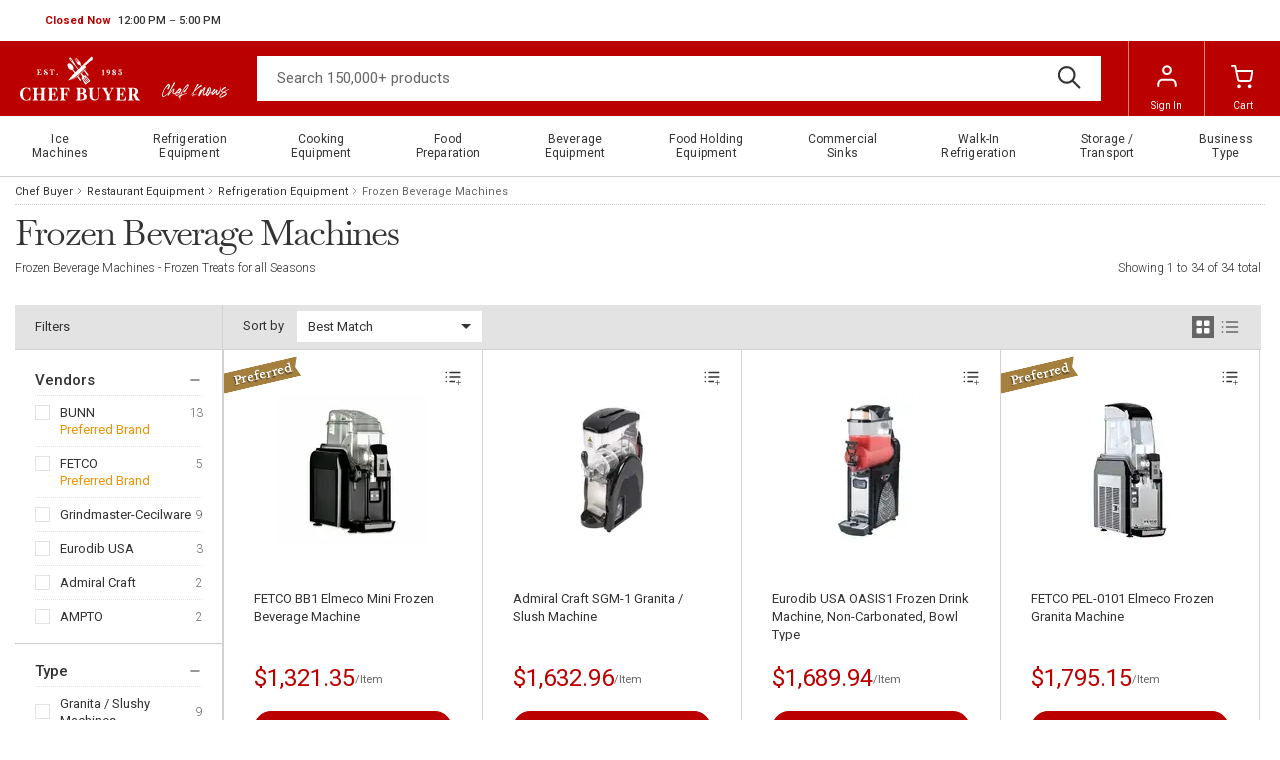

--- FILE ---
content_type: text/html
request_url: https://www.chefbuyer.com/frozen-beverage-machines/
body_size: 24136
content:
<!-- This site was created in 4ib. https://www.4ib.com --><!-- Last Published: 2025-12-19 23:16:45Z -->  <!DOCTYPE html><html lang="en"><head><meta charset="utf-8"><meta http-equiv="X-UA-Compatible" content="IE=edge"><meta name="viewport" content="width=device-width, initial-scale=1, viewport-fit=cover"><meta name="mobile-web-app-capable" content="yes">      <title> Frozen Beverage Machines | Chefbuyer.com  </title><meta name="description" content="Purchase for Frozen Beverage Machines. Best price and quality guaranteed! Big assortment and fast shipping of commercial kitchen &amp; restaurant equipment at ChefBuyer.com"><meta name="keywords" content=""><meta property="og:title" content="Frozen Beverage Machines | Chefbuyer.com"><meta property="og:description" content="Purchase for Frozen Beverage Machines. Best price and quality guaranteed! Big assortment and fast shipping of commercial kitchen &amp; restaurant equipment at ChefBuyer.com"><meta name="twitter:title" content="Frozen Beverage Machines | Chefbuyer.com"><meta name="twitter:description" content="Purchase for Frozen Beverage Machines. Best price and quality guaranteed! Big assortment and fast shipping of commercial kitchen &amp; restaurant equipment at ChefBuyer.com">   <meta property="og:type" content="website"><meta property="og:site_name" content="Chef Buyer"><meta name="twitter:card" content="summary_large_image"><meta name="twitter:site" content="@BuyerChef">                 <meta name="twitter:image" content="https://cdn.chefbuyer.com/pthumbs/fetco-bb1-20250413000454171.webp"><meta property="og:image" content="https://cdn.chefbuyer.com/pthumbs/fetco-bb1-20250413000454171.webp">                                                                               <link rel="canonical" href="https://www.chefbuyer.com/frozen-beverage-machines/"> <meta property="og:url" content="https://www.chefbuyer.com/frozen-beverage-machines/">      <meta name="theme-color" content="#ffffff"><link rel="icon" href="/assets/i/favicon/favicon.svg"><link rel="mask-icon" href="/assets/i/favicon/favicon.svg" color="#000000"><link rel="apple-touch-icon" href="https://cdn.chefbuyer.com/assets/i/favicon/apple-touch-icon.png"> <link rel="preconnect" href="https://fonts.googleapis.com"><link rel="preconnect" href="https://fonts.gstatic.com" crossorigin><link rel="preload" href="https://fonts.googleapis.com/css2?family=Libre+Baskerville&family=Roboto:wght@100;300;400;500;700;900&display=swap" as="style"><link href="https://fonts.googleapis.com/css2?family=Libre+Baskerville&family=Roboto:wght@100;300;400;500;700;900&display=swap" rel="stylesheet"><link rel="stylesheet" href="https://cdn.chefbuyer.com/assets/css/fonts-62dfcfa37d.css" property="stylesheet"> <link href="https://cdn.chefbuyer.com/assets/css/store/common/tiny-slider-afcf365e90.css" rel="stylesheet"><link rel="stylesheet" href="https://cdn.chefbuyer.com/assets/css/store/common/styles-584b6c1d56.css" property="stylesheet"> <link rel="stylesheet" href="https://cdn.chefbuyer.com/assets/css/store/common/styles-local-7ae2d8e149.css" property="stylesheet">  <link rel="stylesheet" href="https://cdn.chefbuyer.com/assets/css/pages/category-5ed0314d83.css" property="stylesheet"> <script>		var sentryLoaded = function() {			Sentry.init({				debug: false,				sampleRate: 0.05,				beforeSend(event) {					if (event.exception.values[0].stacktrace.frames[0].filename === `<anonymous>`) {						return null;					}					if (event.exception.values[0].stacktrace.frames[0].module === `<unknown module>`) {						return null;					}					if (event.exception.values[0].value) {						if (event.exception.values[0].value.includes('`Script error.`')) {							return null;						}					}					if (window.navigator.userAgent.toLowerCase().includes('bot')) {						return null;					}					return event;				}			});		};	</script><link rel="preload" as="script" href="https://js.sentry-cdn.com/2b71b1e154da6af433361c53ddf73d2c.min.js" crossorigin="anonymous"><script src="https://js.sentry-cdn.com/2b71b1e154da6af433361c53ddf73d2c.min.js" crossorigin="anonymous" async onload="sentryLoaded()"></script></head><body class="category-page category-grid-page"><header class="page-header"><div class="topbar row"><div class="col"><div class="business-hours dropdown pull-right" id="js-business-hours" data-tz="-300"><p id="dropdownBusinessHours" role="button" data-bs-toggle="dropdown" aria-expanded="false"><span class="hide status-opened js-opened" data-trans-id="open_now">Open Now</span> <span class="hide status-closed js-closed-today" data-trans-id="closed_today">Closed Today</span> <span class="hide status-closed js-closed-now" data-trans-id="closed_now">Closed Now</span> <span class="hours-status"><span class="js-hours-today"></span> <span class="caret"></span></span></p><ul class="dropdown-menu" aria-labelledby="dropdownBusinessHours"><li data-day="9"><span class="hours-day">Monday - Friday</span> <span class="hours-time"><time class="hours-start" datetime="9:00 AM">9:00 AM</time>&nbsp;&ndash;&nbsp;<time class="hours-end" datetime="8:00 PM">8:00 PM</time></span></li><li data-day="7"><span class="hours-day">Sunday</span> <span class="hours-time"><time class="hours-start" datetime="12:00 PM">12:00 PM</time>&nbsp;&ndash;&nbsp;<time class="hours-end" datetime="5:00 PM">5:00 PM</time></span></li></ul></div></div><div class="col"></div></div><div class="navbar"><div class="col"><div class="user-menu main-menu-toggler"><a href="#" class="menu-toggler"><svg class="svg-icon menu-icon"><use xlink:href="/assets/i/icons/icons.svg#header-menu"></use></svg><svg class="svg-icon menu-icon-active"><use xlink:href="/assets/i/icons/icons.svg#chevron-left"></use></svg></a></div></div><div class="logo col"><a href="/"> <img src="https://cdn.chefbuyer.com/assets/i/chefbuyer-logo.svg" alt="Chef Buyer">      <img alt="Chef knows" src="https://cdn.chefbuyer.com/assets/i/logo/slogan.svg" class="logo-title">    </a></div><form class="search col" role="search" action="/search/" method="get"><input name="query" class="form-control" type="search" maxlength="150" placeholder="Search 150,000+ products" aria-label="Search"> <button class="btn btn-search" type="submit"><svg class="svg-icon"><use xlink:href="/assets/i/icons/icons.svg#search"></use></svg></button></form><div class="col app-customer-menu"><div class="user-menu customer-menu"><a href="/me/signin?next=/frozen-beverage-machines/" rel="nofollow"><svg class="svg-icon menu-icon"><use xlink:href="/assets/i/icons/icons.svg#profile"></use></svg>Sign In</a></div></div><div class="col app-quote-menu d-none"></div><div class="col app-cart-menu"><div class="user-menu cart-menu"><a href="/my/cart/" rel="nofollow"><svg class="svg-icon menu-icon"><use xlink:href="/assets/i/icons/icons.svg#carts"></use></svg><span class="d-lg-inline d-none">Cart</span></a></div></div></div></header> <nav class="main-menu"><ul> <li class="has-sub-menu"><a href="/ice-machines.html" title="Ice Machines"><span>Ice Machines</span><svg class="svg-icon"><use xlink:href="/assets/i/icons/icons.svg#chevron-right"></use></svg></a><div class="sub-menu"><h3>Ice Machines</h3><a href="/ice-machines.html" title="Ice Machines" class="btn btn-primary">Shop All</a><div class="row ice-machines"><div class="col-3"><a href="/air-cooled-ice-machines/" title="Air-Cooled Ice Machines"> <picture><source type="image/avif" srcset="https://cdn.chefbuyer.com/assets/i/main-menu/avif/air-cooled-ice-machines.avif"><source type="image/webp" srcset="https://cdn.chefbuyer.com/assets/i/main-menu/webp/air-cooled-ice-machines.webp"><img src="https://cdn.chefbuyer.com/assets/i/main-menu/png/air-cooled-ice-machines.png" class="img-fluid" alt="Air-Cooled Ice Machines" loading="lazy"></picture> </a><h4><a href="/air-cooled-ice-machines/" title="Air-Cooled Ice Machines"><span>Air-Cooled Ice Machines</span></a></h4><ul class="list-bordered"><li><a href="/air-cooled-ice-machines/?filter=type-of-ice:full-dice" title="Full-Dice Ice Machines"><span>Full-Dice Ice Machines</span></a></li><li><a href="/air-cooled-ice-machines/?filter=type-of-ice:half-dice" title="Half-Dice Ice Machines"><span>Half-Dice Ice Machines</span></a></li><li><a href="/air-cooled-ice-machines/?filter=type-of-ice:nugget" title="Nugget Ice Machines"><span>Nugget Ice Machines</span></a></li><li><a href="/ice-machine-with-bin/?filter=type-of-cooling:air-cooled" title="Ice Machines with Bin"><span>Ice Machines with Bin</span></a></li></ul></div><div class="col-3"><a href="/water-cooled-ice-machines/" title="Water-Cooled Ice Machines"> <picture><source type="image/avif" srcset="https://cdn.chefbuyer.com/assets/i/main-menu/avif/water-cooled-ice-machines.avif"><source type="image/webp" srcset="https://cdn.chefbuyer.com/assets/i/main-menu/webp/water-cooled-ice-machines.webp"><img src="https://cdn.chefbuyer.com/assets/i/main-menu/png/water-cooled-ice-machines.png" class="img-fluid" alt="Water-Cooled Ice Machines" loading="lazy"></picture> </a><h4><a href="/water-cooled-ice-machines/" title="Water-Cooled Ice Machines"><span>Water-Cooled Ice Machines</span></a></h4><ul class="list-bordered"><li><a href="/water-cooled-ice-machines/?filter=type-of-ice:full-dice" title="Full-Dice Ice Machines"><span>Full-Dice Ice Machines</span></a></li><li><a href="/water-cooled-ice-machines/?filter=type-of-ice:half-dice" title="Half-Dice Ice Machines"><span>Half-Dice Ice Machines</span></a></li><li><a href="/water-cooled-ice-machines/?filter=type-of-ice:nugget" title="Nugget Ice Machines"><span>Nugget Ice Machines</span></a></li><li><a href="/ice-machine-with-bin/?filter=type-of-cooling:water-cooled" title="Ice Machines with Bin"><span>Ice Machines with Bin</span></a></li></ul></div><div class="col-3"><a href="/remote-cooled-ice-machines/" title="Remote-Cooled Ice Machines"> <picture><source type="image/avif" srcset="https://cdn.chefbuyer.com/assets/i/main-menu/avif/remote-cooled-ice-machines.avif"><source type="image/webp" srcset="https://cdn.chefbuyer.com/assets/i/main-menu/webp/remote-cooled-ice-machines.webp"><img src="https://cdn.chefbuyer.com/assets/i/main-menu/png/remote-cooled-ice-machines.png" class="img-fluid" alt="Remote-Cooled Ice Machines" loading="lazy"></picture> </a><h4><a href="/remote-cooled-ice-machines/" title="Remote-Cooled Ice Machines"><span>Remote-Cooled Ice Machines</span></a></h4><ul class="list-bordered"><li><a href="/remote-cooled-ice-machines/?filter=type-of-ice:full-dice" title="Full-Dice Ice Machines"><span>Full-Dice Ice Machines</span></a></li><li><a href="/remote-cooled-ice-machines/?filter=type-of-ice:half-dice" title="Half-Dice Ice Machines"><span>Half-Dice Ice Machines</span></a></li><li><a href="/remote-cooled-ice-machines/?filter=type-of-ice:nugget" title="Nugget Ice Machines"><span>Nugget Ice Machines</span></a></li><li><a href="/remote-cooled-ice-machines/?filter=type-of-ice:crescent-cubes" title="Crescent Cubes Ice Machines"><span>Crescent Cubes Ice Machines</span></a></li></ul></div><div class="col-3"><a href="/undercounter-ice-makers/" title="Undercounter Ice Makers"> <picture><source type="image/avif" srcset="https://cdn.chefbuyer.com/assets/i/main-menu/avif/undercounter-ice-makers.avif"><source type="image/webp" srcset="https://cdn.chefbuyer.com/assets/i/main-menu/webp/undercounter-ice-makers.webp"><img src="https://cdn.chefbuyer.com/assets/i/main-menu/png/undercounter-ice-makers.png" class="img-fluid" alt="Undercounter Ice Makers" loading="lazy"></picture> </a><h4><a href="/undercounter-ice-makers/" title="Undercounter Ice Makers"><span>Undercounter Ice Makers</span></a></h4><ul class="list-bordered"><li><a href="/undercounter-ice-makers/?filter=type-of-ice:full-dice" title="Full-Dice Ice Makers"><span>Full-Dice Ice Makers</span></a></li><li><a href="/undercounter-ice-makers/?filter=type-of-ice:half-dice" title="Half-Dice Ice Makers"><span>Half-Dice Ice Makers</span></a></li><li><a href="/undercounter-ice-makers/?filter=type-of-ice:nugget" title="Nugget Ice Makers"><span>Nugget Ice Makers</span></a></li><li><a href="/undercounter-ice-makers/?filter=type-of-ice:flake" title="Flake Ice Makers"><span>Flake Ice Makers</span></a></li></ul></div><div class="col-3"><a href="/ice-water-dispensers/" title="Ice & Water Dispensers"> <picture><source type="image/avif" srcset="https://cdn.chefbuyer.com/assets/i/main-menu/avif/ice-water-dispensers.avif"><source type="image/webp" srcset="https://cdn.chefbuyer.com/assets/i/main-menu/webp/ice-water-dispensers.webp"><img src="https://cdn.chefbuyer.com/assets/i/main-menu/png/ice-water-dispensers.png" class="img-fluid" alt="Ice & Water Dispensers" loading="lazy"></picture> </a><h4><a href="/ice-water-dispensers/" title="Ice & Water Dispensers"><span>Ice & Water Dispensers</span></a></h4><ul class="list-bordered"><li><a href="/ice-water-dispensers/?filter=type-of-cooling:air-cooled" title="Air Cooled Dispensers"><span>Air Cooled Dispensers</span></a></li><li><a href="/ice-water-dispensers/?filter=type-of-cooling:water-cooled" title="Water Cooled Dispensers"><span>Water Cooled Dispensers</span></a></li><li><a href="/ice-water-dispensers/?filter=type-of-ice:nugget" title="Nugget Ice Dispensers"><span>Nugget Ice Dispensers</span></a></li><li><a href="/ice-water-dispensers/?filter=type-of-ice:cubelet" title="Сubelet Dispensers"><span>Сubelet Dispensers</span></a></li></ul></div></div></div></li>  <li class="has-sub-menu"><a href="/refrigerators-freezers.html" title="Refrigeration Equipment"><span>Refrigeration Equipment</span><svg class="svg-icon"><use xlink:href="/assets/i/icons/icons.svg#chevron-right"></use></svg></a><div class="sub-menu"><h3>Refrigeration Equipment</h3><a href="/refrigerators-freezers.html" title="Refrigeration Equipment" class="btn btn-primary">Shop All</a><div class="row refrigerators-freezers"><div class="col-3"><a href="/reach-in-refrigerators-and-freezers/" title="Reach-In Refrigerators and Freezers"> <picture><source type="image/avif" srcset="https://cdn.chefbuyer.com/assets/i/main-menu/avif/reach-in-refrigerators-and-freezers.avif"><source type="image/webp" srcset="https://cdn.chefbuyer.com/assets/i/main-menu/webp/reach-in-refrigerators-and-freezers.webp"><img src="https://cdn.chefbuyer.com/assets/i/main-menu/png/reach-in-refrigerators-and-freezers.png" class="img-fluid" alt="Reach-In Refrigerators and Freezers" loading="lazy"></picture> </a><h4><a href="/reach-in-refrigerators-and-freezers/" title="Reach-In Refrigerators and Freezers"><span>Reach-In Refrigerators and Freezers</span></a></h4><ul class="list-bordered"><li><a href="/reach-in-refrigerators/" title="Reach-In Refrigerators"><span>Reach-In Refrigerators</span></a></li><li><a href="/reach-in-freezers/" title="Reach-In Freezers"><span>Reach-In Freezers</span></a></li><li><a href="/pass-thru-refrigerators/" title="Pass-Thru Refrigerators"><span>Pass-Thru Refrigerators</span></a></li><li><a href="/reach-in-dual-temps/" title="Reach-In Dual Temps"><span>Reach-In Dual Temps</span></a></li></ul></div><div class="col-3"><a href="/merchandisers/" title="Merchandising Refrigeration"> <picture><source type="image/avif" srcset="https://cdn.chefbuyer.com/assets/i/main-menu/avif/merchandising-refrigeration.avif"><source type="image/webp" srcset="https://cdn.chefbuyer.com/assets/i/main-menu/webp/merchandising-refrigeration.webp"><img src="https://cdn.chefbuyer.com/assets/i/main-menu/png/merchandising-refrigeration.png" class="img-fluid" alt="Merchandising Refrigeration" loading="lazy"></picture> </a><h4><a href="/merchandisers/" title="Merchandising Refrigeration"><span>Merchandising Refrigeration</span></a></h4><ul class="list-bordered"><li><a href="/merchandisers/merchandiser-refrigerators/" title="Merchandiser Refrigerators"><span>Merchandiser Refrigerators</span></a></li><li><a href="/merchandisers/merchandiser-freezers/" title="Merchandiser Freezers"><span>Merchandiser Freezers</span></a></li><li><a href="/merchandisers/open-top-merchandisers/" title="Open Air Merchandisers and Coolers"><span>Open Air Merchandisers and Coolers</span></a></li><li><a href="/merchandisers/ice-merchandisers/" title="Ice Merchandisers"><span>Ice Merchandisers</span></a></li></ul></div><div class="col-3"><a href="/bar-refrigeration/" title="Bar Refrigeration"> <picture><source type="image/avif" srcset="https://cdn.chefbuyer.com/assets/i/main-menu/avif/bar-refrigeration.avif"><source type="image/webp" srcset="https://cdn.chefbuyer.com/assets/i/main-menu/webp/bar-refrigeration.webp"><img src="https://cdn.chefbuyer.com/assets/i/main-menu/png/bar-refrigeration.png" class="img-fluid" alt="Bar Refrigeration" loading="lazy"></picture> </a><h4><a href="/bar-refrigeration/" title="Bar Refrigeration"><span>Bar Refrigeration</span></a></h4><ul class="list-bordered"><li><a href="/bar-refrigeration/backbar-storage-cabinets/" title="Back Bar Coolers"><span>Back Bar Coolers</span></a></li><li><a href="/bar-refrigeration/beer-coolers/" title="Beer Dispensers"><span>Beer Dispensers</span></a></li><li><a href="/bar-refrigeration/bottle-coolers/" title="Bottle Coolers"><span>Bottle Coolers</span></a></li><li><a href="/bar-refrigeration/wine-coolers/" title="Wine Refrigeration"><span>Wine Refrigeration</span></a></li></ul></div><div class="col-3"><a href="/refrigerated-prep-tables/" title="Refrigerated Prep Tables"> <picture><source type="image/avif" srcset="https://cdn.chefbuyer.com/assets/i/main-menu/avif/refrigerated-prep-tables.avif"><source type="image/webp" srcset="https://cdn.chefbuyer.com/assets/i/main-menu/webp/refrigerated-prep-tables.webp"><img src="https://cdn.chefbuyer.com/assets/i/main-menu/png/refrigerated-prep-tables.png" class="img-fluid" alt="Refrigerated Prep Tables" loading="lazy"></picture> </a><h4><a href="/refrigerated-prep-tables/" title="Refrigerated Prep Tables"><span>Refrigerated Prep Tables</span></a></h4><ul class="list-bordered"><li><a href="/sandwich-and-salad-preparation-refrigerators/" title="Sandwich and Salad Preparation"><span>Sandwich and Salad Preparation</span></a></li><li><a href="/pizza-prep-tables/" title="Pizza Preparation"><span>Pizza Preparation</span></a></li><li><a href="/mega-top-tables/" title="Mega Top Tables"><span>Mega Top Tables</span></a></li></ul></div><div class="col-3"><a href="/refrigerated-display-cases/" title="Refrigerated Display Cases"> <picture><source type="image/avif" srcset="https://cdn.chefbuyer.com/assets/i/main-menu/avif/refrigerated-display-cases.avif"><source type="image/webp" srcset="https://cdn.chefbuyer.com/assets/i/main-menu/webp/refrigerated-display-cases.webp"><img src="https://cdn.chefbuyer.com/assets/i/main-menu/png/refrigerated-display-cases.png" class="img-fluid" alt="Refrigerated Display Cases" loading="lazy"></picture> </a><h4><a href="/refrigerated-display-cases/" title="Refrigerated Display Cases"><span>Refrigerated Display Cases</span></a></h4><ul class="list-bordered"><li><a href="/refrigerated-bakery-cases/" title="Bakery Cases"><span>Bakery Cases</span></a></li><li><a href="/refrigerated-deli-cases/" title="Deli Cases"><span>Deli Cases</span></a></li><li><a href="/refrigerated-sushi-cases/" title="Sushi Cases"><span>Sushi Cases</span></a></li><li><a href="/refrigerated-display-cases/refrigerated-self-serve-display-cases/" title="Self-Serve Cases"><span>Self-Serve Cases</span></a></li></ul></div><div class="col-3"><a href="/countertop-refrigeration/" title="Countertop Refrigeration"> <picture><source type="image/avif" srcset="https://cdn.chefbuyer.com/assets/i/main-menu/avif/countertop-refrigeration.avif"><source type="image/webp" srcset="https://cdn.chefbuyer.com/assets/i/main-menu/webp/countertop-refrigeration.webp"><img src="https://cdn.chefbuyer.com/assets/i/main-menu/png/countertop-refrigeration.png" class="img-fluid" alt="Countertop Refrigeration" loading="lazy"></picture> </a><h4><a href="/countertop-refrigeration/" title="Countertop Refrigeration"><span>Countertop Refrigeration</span></a></h4><ul class="list-bordered"><li><a href="/countertop-refrigeration/countertop-display-cases/" title="Countertop Display Cases"><span>Countertop Display Cases</span></a></li><li><a href="/countertop-refrigeration/countertop-blast-chiller/" title="Countertop Blast Chillers"><span>Countertop Blast Chillers</span></a></li><li><a href="/countertop-refrigeration/countertop-freezer/" title="Countertop Freezers"><span>Countertop Freezers</span></a></li><li><a href="/countertop-refrigeration/countertop-refrigerators/" title="Countertop Refrigerators"><span>Countertop Refrigerators</span></a></li></ul></div><div class="col-3"><a href="/ice-cream-equipment/" title="Ice Cream Equipment"> <picture><source type="image/avif" srcset="https://cdn.chefbuyer.com/assets/i/main-menu/avif/ice-cream-equipment.avif"><source type="image/webp" srcset="https://cdn.chefbuyer.com/assets/i/main-menu/webp/ice-cream-equipment.webp"><img src="https://cdn.chefbuyer.com/assets/i/main-menu/png/ice-cream-equipment.png" class="img-fluid" alt="Ice Cream Equipment" loading="lazy"></picture> </a><h4><a href="/ice-cream-equipment/" title="Ice Cream Equipment"><span>Ice Cream Equipment</span></a></h4><ul class="list-bordered"><li><a href="/chest-freezers/" title="Chest Freezers"><span>Chest Freezers</span></a></li><li><a href="/ice-cream-display-dipping-cabinet/" title="Display Dipping Cabinets"><span>Display Dipping Cabinets</span></a></li><li><a href="/ice-cream-hardening-cabinets/" title="Hardening Cabinets"><span>Hardening Cabinets</span></a></li><li><a href="/display-freezers/" title="Glass Top Display Freezers"><span>Glass Top Display Freezers</span></a></li></ul></div></div></div></li>  <li class="has-sub-menu"><a href="/cooking-equipment.html" title="Cooking Equipment"><span>Cooking Equipment</span><svg class="svg-icon"><use xlink:href="/assets/i/icons/icons.svg#chevron-right"></use></svg></a><div class="sub-menu"><h3>Cooking Equipment</h3><a href="/cooking-equipment.html" title="Cooking Equipment" class="btn btn-primary">Shop All</a><div class="row cooking-equipment"><div class="col-3"><a href="/ranges/" title="Ranges"> <picture><source type="image/avif" srcset="https://cdn.chefbuyer.com/assets/i/main-menu/avif/ranges.avif"><source type="image/webp" srcset="https://cdn.chefbuyer.com/assets/i/main-menu/webp/ranges.webp"><img src="https://cdn.chefbuyer.com/assets/i/main-menu/png/ranges.png" class="img-fluid" alt="Ranges" loading="lazy"></picture> </a><h4><a href="/ranges/" title="Ranges"><span>Ranges</span></a></h4><ul class="list-bordered"><li><a href="/ranges/commercial-electric-ranges/" title="Electric Ranges"><span>Electric Ranges</span></a></li><li><a href="/ranges/commercial-gas-ranges/" title="Gas Ranges"><span>Gas Ranges</span></a></li><li><a href="/ranges/hotplates/" title="Hotplates"><span>Hotplates</span></a></li><li><a href="/ranges/stock-pot-stoves/" title="Stock Pot Ranges"><span>Stock Pot Ranges</span></a></li></ul></div><div class="col-3"><a href="/fryers/" title="Fryers"> <picture><source type="image/avif" srcset="https://cdn.chefbuyer.com/assets/i/main-menu/avif/fryers.avif"><source type="image/webp" srcset="https://cdn.chefbuyer.com/assets/i/main-menu/webp/fryers.webp"><img src="https://cdn.chefbuyer.com/assets/i/main-menu/png/fryers.png" class="img-fluid" alt="Fryers" loading="lazy"></picture> </a><h4><a href="/fryers/" title="Fryers"><span>Fryers</span></a></h4><ul class="list-bordered"><li><a href="/fryers/commercial-electric-fryers/" title="Electric Fryers"><span>Electric Fryers</span></a></li><li><a href="/fryers/commercial-gas-fryers/" title="Gas Fryers"><span>Gas Fryers</span></a></li><li><a href="/fryers/countertop-fryers/" title="Countertop Fryers"><span>Countertop Fryers</span></a></li><li><a href="/fryers/floor-model-fryers/" title="Floor Model Fryers"><span>Floor Model Fryers</span></a></li></ul></div><div class="col-3"><a href="/grills/" title="Grills"> <picture><source type="image/avif" srcset="https://cdn.chefbuyer.com/assets/i/main-menu/avif/grills.avif"><source type="image/webp" srcset="https://cdn.chefbuyer.com/assets/i/main-menu/webp/grills.webp"><img src="https://cdn.chefbuyer.com/assets/i/main-menu/png/grills.png" class="img-fluid" alt="Grills" loading="lazy"></picture> </a><h4><a href="/grills/" title="Grills"><span>Grills</span></a></h4><ul class="list-bordered"><li><a href="/grills/charbroilers/" title="Charbroilers"><span>Charbroilers</span></a></li><li><a href="/grills/griddles/" title="Griddles"><span>Griddles</span></a></li><li><a href="/grills/hot-dog-grills/" title="Hot Dog Grills"><span>Hot Dog Grills</span></a></li><li><a href="/grills/panini-grills/" title="Panini Grills"><span>Panini Grills</span></a></li></ul></div><div class="col-3"><a href="/ovens/" title="Ovens"> <picture><source type="image/avif" srcset="https://cdn.chefbuyer.com/assets/i/main-menu/avif/ovens.avif"><source type="image/webp" srcset="https://cdn.chefbuyer.com/assets/i/main-menu/webp/ovens.webp"><img src="https://cdn.chefbuyer.com/assets/i/main-menu/png/ovens.png" class="img-fluid" alt="Ovens" loading="lazy"></picture> </a><h4><a href="/ovens/" title="Ovens"><span>Ovens</span></a></h4><ul class="list-bordered"><li><a href="/ovens/convection-ovens/" title="Convection Ovens"><span>Convection Ovens</span></a></li><li><a href="/ovens/microwave-ovens/" title="Microwave Ovens"><span>Microwave Ovens</span></a></li><li><a href="/ovens/combi-ovens/" title="Combi Ovens"><span>Combi Ovens</span></a></li><li><a href="/ovens/pizza-ovens/" title="Pizza Ovens"><span>Pizza Ovens</span></a></li></ul></div><div class="col-3"><a href="/steam-cooking-equipment/" title="Steam Cooking Equipment"> <picture><source type="image/avif" srcset="https://cdn.chefbuyer.com/assets/i/main-menu/avif/steam-cooking-equipment.avif"><source type="image/webp" srcset="https://cdn.chefbuyer.com/assets/i/main-menu/webp/steam-cooking-equipment.webp"><img src="https://cdn.chefbuyer.com/assets/i/main-menu/png/steam-cooking-equipment.png" class="img-fluid" alt="Steam Cooking Equipment" loading="lazy"></picture> </a><h4><a href="/steam-cooking-equipment/" title="Steam Cooking Equipment"><span>Steam Cooking Equipment</span></a></h4><ul class="list-bordered"><li><a href="/steam-cooking-equipment/pressure-steamer/" title="Pressure Steamers"><span>Pressure Steamers</span></a></li><li><a href="/kettles/steam-kettles/" title="Steam Kettles"><span>Steam Kettles</span></a></li></ul></div><div class="col-3"><a href="/kettles/" title="Kettles"> <picture><source type="image/avif" srcset="https://cdn.chefbuyer.com/assets/i/main-menu/avif/kettles.avif"><source type="image/webp" srcset="https://cdn.chefbuyer.com/assets/i/main-menu/webp/kettles.webp"><img src="https://cdn.chefbuyer.com/assets/i/main-menu/png/kettles.png" class="img-fluid" alt="Kettles" loading="lazy"></picture> </a><h4><a href="/kettles/" title="Kettles"><span>Kettles</span></a></h4><ul class="list-bordered"><li><a href="/kettles/stationary-kettles/" title="Stationary Kettles"><span>Stationary Kettles</span></a></li><li><a href="/kettles/tilting-kettles/" title="Tilting Kettles"><span>Tilting Kettles</span></a></li><li><a href="/kettles/countertop-kettles/" title="Countertop Kettles"><span>Countertop Kettles</span></a></li><li><a href="/kettles/induction-soup-kettles/" title="Induction Soup Kettles"><span>Induction Soup Kettles</span></a></li></ul></div><div class="col-3"><a href="/toasters-and-breakfast-equipment/" title="Toasters & Breakfast Equipment"> <picture><source type="image/avif" srcset="https://cdn.chefbuyer.com/assets/i/main-menu/avif/toasters-breakfast-equipment.avif"><source type="image/webp" srcset="https://cdn.chefbuyer.com/assets/i/main-menu/webp/toasters-breakfast-equipment.webp"><img src="https://cdn.chefbuyer.com/assets/i/main-menu/png/toasters-breakfast-equipment.png" class="img-fluid" alt="Toasters & Breakfast Equipment" loading="lazy"></picture> </a><h4><a href="/toasters-and-breakfast-equipment/" title="Toasters & Breakfast Equipment"><span>Toasters & Breakfast Equipment</span></a></h4><ul class="list-bordered"><li><a href="/toasters-and-breakfast-equipment/toasters/" title="Toasters"><span>Toasters</span></a></li><li><a href="/grills/panini-grills/" title="Panini Grills"><span>Panini Grills</span></a></li><li><a href="/waffle-cone-makers/" title="Waffle Cone Makers"><span>Waffle Cone Makers</span></a></li></ul></div></div></div></li>  <li class="has-sub-menu"><a href="/food-preparation.html" title="Food Preparation"><span>Food Preparation</span><svg class="svg-icon"><use xlink:href="/assets/i/icons/icons.svg#chevron-right"></use></svg></a><div class="sub-menu"><h3>Food Preparation</h3><a href="/food-preparation.html" title="Food Preparation" class="btn btn-primary">Shop All</a><div class="row food-preparation"><div class="col-3"><a href="/slicers/" title="Food Slicers"> <picture><source type="image/avif" srcset="https://cdn.chefbuyer.com/assets/i/main-menu/avif/food-slicers.avif"><source type="image/webp" srcset="https://cdn.chefbuyer.com/assets/i/main-menu/webp/food-slicers.webp"><img src="https://cdn.chefbuyer.com/assets/i/main-menu/png/food-slicers.png" class="img-fluid" alt="Food Slicers" loading="lazy"></picture> </a><h4><a href="/slicers/" title="Food Slicers"><span>Food Slicers</span></a></h4><ul class="list-bordered"><li><a href="/slicers/electric-slicers/" title="Electric Slicers"><span>Electric Slicers</span></a></li><li><a href="/slicers/bread-slicers/" title="Bread Slicers"><span>Bread Slicers</span></a></li><li><a href="/slicers/fly-wheel-slicers/" title="Fly Wheel Slicers"><span>Fly Wheel Slicers</span></a></li><li><a href="/slicers/fruit-vegetable-slicers/" title="Fruit & Vegetable Slicers"><span>Fruit & Vegetable Slicers</span></a></li></ul></div><div class="col-3"><a href="/mixers/" title="Mixers"> <picture><source type="image/avif" srcset="https://cdn.chefbuyer.com/assets/i/main-menu/avif/mixers.avif"><source type="image/webp" srcset="https://cdn.chefbuyer.com/assets/i/main-menu/webp/mixers.webp"><img src="https://cdn.chefbuyer.com/assets/i/main-menu/png/mixers.png" class="img-fluid" alt="Mixers" loading="lazy"></picture> </a><h4><a href="/mixers/" title="Mixers"><span>Mixers</span></a></h4><ul class="list-bordered"><li><a href="/mixers/planetary-mixers/" title="Planetary Mixers"><span>Planetary Mixers</span></a></li><li><a href="/mixers/spiral-dough-mixers/" title="Spiral Dough Mixers"><span>Spiral Dough Mixers</span></a></li><li><a href="/mixers/hand-mixers/" title="Hand Mixers"><span>Hand Mixers</span></a></li><li><a href="/mixers/floor-mixers/" title="Floor Mixers"><span>Floor Mixers</span></a></li></ul></div><div class="col-3"><a href="/food-processors/" title="Food Processors"> <picture><source type="image/avif" srcset="https://cdn.chefbuyer.com/assets/i/main-menu/avif/food-processors.avif"><source type="image/webp" srcset="https://cdn.chefbuyer.com/assets/i/main-menu/webp/food-processors.webp"><img src="https://cdn.chefbuyer.com/assets/i/main-menu/png/food-processors.png" class="img-fluid" alt="Food Processors" loading="lazy"></picture> </a><h4><a href="/food-processors/" title="Food Processors"><span>Food Processors</span></a></h4><ul class="list-bordered"><li><a href="/food-processors/batch-bowl-food-processors/" title="Batch Bowl Food Processors"><span>Batch Bowl Food Processors</span></a></li><li><a href="/food-processors/continuous-feed-food-processor/" title="Continuous Feed Food Processors"><span>Continuous Feed Food Processors</span></a></li><li><a href="/food-processors/floor-model-food-processors/" title="Floor Model Food Processors"><span>Floor Model Food Processors</span></a></li><li><a href="/food-processors/food-cutter-with-hub/" title="Food Cutters with Hub"><span>Food Cutters with Hub</span></a></li></ul></div><div class="col-3"><a href="/blenders/" title="Blenders"> <picture><source type="image/avif" srcset="https://cdn.chefbuyer.com/assets/i/main-menu/avif/blenders.avif"><source type="image/webp" srcset="https://cdn.chefbuyer.com/assets/i/main-menu/webp/blenders.webp"><img src="https://cdn.chefbuyer.com/assets/i/main-menu/png/blenders.png" class="img-fluid" alt="Blenders" loading="lazy"></picture> </a><h4><a href="/blenders/" title="Blenders"><span>Blenders</span></a></h4><ul class="list-bordered"><li><a href="/blenders/bar-blenders/" title="Bar Blenders"><span>Bar Blenders</span></a></li><li><a href="/blenders/food-blenders/" title="Food Blenders"><span>Food Blenders</span></a></li><li><a href="/blenders/immersion-blenders/" title="Immersion Blenders"><span>Immersion Blenders</span></a></li><li><a href="/blenders/blender-containers/" title="Blender Containers"><span>Blender Containers</span></a></li></ul></div><div class="col-3"><a href="/meat-and-seafood-preparation/" title="Meat and Seafood Preparation"> <picture><source type="image/avif" srcset="https://cdn.chefbuyer.com/assets/i/main-menu/avif/meat-and-seafood-preparation.avif"><source type="image/webp" srcset="https://cdn.chefbuyer.com/assets/i/main-menu/webp/meat-and-seafood-preparation.webp"><img src="https://cdn.chefbuyer.com/assets/i/main-menu/png/meat-and-seafood-preparation.png" class="img-fluid" alt="Meat and Seafood Preparation" loading="lazy"></picture> </a><h4><a href="/meat-and-seafood-preparation/" title="Meat and Seafood Preparation"><span>Meat and Seafood Preparation</span></a></h4><ul class="list-bordered"><li><a href="/meat-grinders/" title="Meat Grinders"><span>Meat Grinders</span></a></li><li><a href="/meat-saws/" title="Meat Saws"><span>Meat Saws</span></a></li><li><a href="/tenderizers/" title="Tenderizers"><span>Tenderizers</span></a></li><li><a href="/shrimp-cutters-deveiners/" title="Shrimp Cutters & Deveiners"><span>Shrimp Cutters & Deveiners</span></a></li></ul></div><div class="col-3"><a href="/cutters/" title="Cutters"> <picture><source type="image/avif" srcset="https://cdn.chefbuyer.com/assets/i/main-menu/avif/cutters.avif"><source type="image/webp" srcset="https://cdn.chefbuyer.com/assets/i/main-menu/webp/cutters.webp"><img src="https://cdn.chefbuyer.com/assets/i/main-menu/png/cutters.png" class="img-fluid" alt="Cutters" loading="lazy"></picture> </a><h4><a href="/cutters/" title="Cutters"><span>Cutters</span></a></h4><ul class="list-bordered"><li><a href="/cutters/food-cutters/" title="Food Cutters"><span>Food Cutters</span></a></li><li><a href="/cutters/french-fry-cutters/" title="French Fry Cutters"><span>French Fry Cutters</span></a></li><li><a href="/cutters/vegetable-cutters/" title="Vegetable Cutters"><span>Vegetable Cutters</span></a></li></ul></div><div class="col-3"><a href="/scales/" title="Scales"> <picture><source type="image/avif" srcset="https://cdn.chefbuyer.com/assets/i/main-menu/avif/scales.avif"><source type="image/webp" srcset="https://cdn.chefbuyer.com/assets/i/main-menu/webp/scales.webp"><img src="https://cdn.chefbuyer.com/assets/i/main-menu/png/scales.png" class="img-fluid" alt="Scales" loading="lazy"></picture> </a><h4><a href="/scales/" title="Scales"><span>Scales</span></a></h4><ul class="list-bordered"><li><a href="/scales/dial-portion-scales/" title="Dial Portion Scales"><span>Dial Portion Scales</span></a></li><li><a href="/scales/price-computing-scales/" title="Price Computing Scales"><span>Price Computing Scales</span></a></li></ul></div></div></div></li>  <li class="has-sub-menu"><a href="/beverage-equipment.html" title="Beverage Equipment"><span>Beverage Equipment</span><svg class="svg-icon"><use xlink:href="/assets/i/icons/icons.svg#chevron-right"></use></svg></a><div class="sub-menu"><h3>Beverage Equipment</h3><a href="/beverage-equipment.html" title="Beverage Equipment" class="btn btn-primary">Shop All</a><div class="row beverage-equipment"><div class="col-3"><a href="/ice-water-dispensers/" title="Ice & Water Dispensers"> <picture><source type="image/avif" srcset="https://cdn.chefbuyer.com/assets/i/main-menu/avif/beverage-ice-water-dispensers.avif"><source type="image/webp" srcset="https://cdn.chefbuyer.com/assets/i/main-menu/webp/beverage-ice-water-dispensers.webp"><img src="https://cdn.chefbuyer.com/assets/i/main-menu/png/beverage-ice-water-dispensers.png" class="img-fluid" alt="Ice & Water Dispensers" loading="lazy"></picture> </a><h4><a href="/ice-water-dispensers/" title="Ice & Water Dispensers"><span>Ice & Water Dispensers</span></a></h4><ul class="list-bordered"><li><a href="/ice-water-dispensers/" title="Nugget Ice Dispensers"><span>Nugget Ice Dispensers</span></a></li><li><a href="/ice-water-dispensers/" title="Crescent Cubes Ice Dispensers"><span>Crescent Cubes Ice Dispensers</span></a></li><li><a href="/ice-water-dispensers/" title="Cubelet Dispensers"><span>Cubelet Dispensers</span></a></li><li><a href="/ice-water-dispensers/" title="Full Size Ice Cubes  Dispensers"><span>Full Size Ice Cubes  Dispensers</span></a></li></ul></div><div class="col-3"><a href="/coffee-shop-equipment.html" title="Coffee Makers"> <picture><source type="image/avif" srcset="https://cdn.chefbuyer.com/assets/i/main-menu/avif/coffee-makers.avif"><source type="image/webp" srcset="https://cdn.chefbuyer.com/assets/i/main-menu/webp/coffee-makers.webp"><img src="https://cdn.chefbuyer.com/assets/i/main-menu/png/coffee-makers.png" class="img-fluid" alt="Coffee Makers" loading="lazy"></picture> </a><h4><a href="/coffee-shop-equipment.html" title="Coffee Makers"><span>Coffee Makers</span></a></h4><ul class="list-bordered"><li><a href="/coffee-makers/airpot-coffee-brewers/" title="Airpot Coffee Brewers"><span>Airpot Coffee Brewers</span></a></li><li><a href="/coffee-makers/decanter-coffee-brewers/" title="Decanter Coffee Brewers"><span>Decanter Coffee Brewers</span></a></li><li><a href="/coffee-makers/satellite-coffee-brewers/" title="Satellite Coffee Brewers"><span>Satellite Coffee Brewers</span></a></li><li><a href="/coffee-makers/espresso-cappuccino-machines/" title="Espresso & Cappuccino Machines"><span>Espresso & Cappuccino Machines</span></a></li></ul></div><div class="col-3"><a href="/cold-and-frozen-beverage-dispensers/" title="Cold Beverage Dispensers"> <picture><source type="image/avif" srcset="https://cdn.chefbuyer.com/assets/i/main-menu/avif/cold-beverage-dispensers.avif"><source type="image/webp" srcset="https://cdn.chefbuyer.com/assets/i/main-menu/webp/cold-beverage-dispensers.webp"><img src="https://cdn.chefbuyer.com/assets/i/main-menu/png/cold-beverage-dispensers.png" class="img-fluid" alt="Cold Beverage Dispensers" loading="lazy"></picture> </a><h4><a href="/cold-and-frozen-beverage-dispensers/" title="Cold Beverage Dispensers"><span>Cold Beverage Dispensers</span></a></h4><ul class="list-bordered"><li><a href="/coffee-makers/iced-tea-brewers/" title="Iced Tea Brewers"><span>Iced Tea Brewers</span></a></li><li><a href="/bar-refrigeration/beer-coolers/" title="Beer Dispensers"><span>Beer Dispensers</span></a></li><li><a href="/refrigerated-beverage-dispensers/" title="Refrigerated Beverage Dispensers"><span>Refrigerated Beverage Dispensers</span></a></li><li><a href="/frozen-drink-machines/" title="Frozen Drink Machines"><span>Frozen Drink Machines</span></a></li></ul></div><div class="col-3"><a href="/heated-beverage-dispensers/" title="Heated Beverage Dispensers"> <picture><source type="image/avif" srcset="https://cdn.chefbuyer.com/assets/i/main-menu/avif/heated-beverage-dispensers.avif"><source type="image/webp" srcset="https://cdn.chefbuyer.com/assets/i/main-menu/webp/heated-beverage-dispensers.webp"><img src="https://cdn.chefbuyer.com/assets/i/main-menu/png/heated-beverage-dispensers.png" class="img-fluid" alt="Heated Beverage Dispensers" loading="lazy"></picture> </a><h4><a href="/heated-beverage-dispensers/" title="Heated Beverage Dispensers"><span>Heated Beverage Dispensers</span></a></h4><ul class="list-bordered"><li><a href="/electric-hot-beverage-dispensers/" title="Hot Beverage Dispensers"><span>Hot Beverage Dispensers</span></a></li><li><a href="/hot-water-dispensers/" title="Hot Water Dispensers"><span>Hot Water Dispensers</span></a></li></ul></div><div class="col-3"><a href="/drink-mixers-bar-blenders-juice-equipment/" title="Bar Blenders & Juice Equipment"> <picture><source type="image/avif" srcset="https://cdn.chefbuyer.com/assets/i/main-menu/avif/bar-blenders-juice-equipment.avif"><source type="image/webp" srcset="https://cdn.chefbuyer.com/assets/i/main-menu/webp/bar-blenders-juice-equipment.webp"><img src="https://cdn.chefbuyer.com/assets/i/main-menu/png/bar-blenders-juice-equipment.png" class="img-fluid" alt="Bar Blenders & Juice Equipment" loading="lazy"></picture> </a><h4><a href="/drink-mixers-bar-blenders-juice-equipment/" title="Bar Blenders & Juice Equipment"><span>Bar Blenders & Juice Equipment</span></a></h4><ul class="list-bordered"><li><a href="/blenders/bar-blenders/" title="Bar Blenders"><span>Bar Blenders</span></a></li><li><a href="/drink-mixers/" title="Drink Mixers"><span>Drink Mixers</span></a></li><li><a href="/juicers/" title="Juicers"><span>Juicers</span></a></li><li><a href="/orange-juice-machines/" title="Orange Juice Machines"><span>Orange Juice Machines</span></a></li></ul></div><div class="col-3"><a href="/underbar-equipment/" title="Underbar Equipment"> <picture><source type="image/avif" srcset="https://cdn.chefbuyer.com/assets/i/main-menu/avif/underbar-equipment.avif"><source type="image/webp" srcset="https://cdn.chefbuyer.com/assets/i/main-menu/webp/underbar-equipment.webp"><img src="https://cdn.chefbuyer.com/assets/i/main-menu/png/underbar-equipment.png" class="img-fluid" alt="Underbar Equipment" loading="lazy"></picture> </a><h4><a href="/underbar-equipment/" title="Underbar Equipment"><span>Underbar Equipment</span></a></h4><ul class="list-bordered"><li><a href="/underbar-equipment/underbar-cocktail-stations/" title="Cocktail Stations"><span>Cocktail Stations</span></a></li><li><a href="/underbar-equipment/underbar-liquor-displays/" title="Liquor Displays"><span>Liquor Displays</span></a></li><li><a href="/underbar-equipment/underbar-ice-bins/" title="Ice Bins"><span>Ice Bins</span></a></li><li><a href="/underbar-equipment/blender-stations/" title="Blender Stations"><span>Blender Stations</span></a></li></ul></div></div></div></li>  <li class="has-sub-menu"><a href="/food-holding-equipment.html" title="Food&nbsp;Holding Equipment"><span>Food&nbsp;Holding Equipment</span><svg class="svg-icon"><use xlink:href="/assets/i/icons/icons.svg#chevron-right"></use></svg></a><div class="sub-menu"><h3>Food&nbsp;Holding Equipment</h3><a href="/food-holding-equipment.html" title="Food&nbsp;Holding Equipment" class="btn btn-primary">Shop All</a><div class="row food-holding-equipment"><div class="col-3"><a href="/countertop-warmers-and-display-cases/" title="Countertop Warmers & Display Cases"> <picture><source type="image/avif" srcset="https://cdn.chefbuyer.com/assets/i/main-menu/avif/countertop-warmers-display-cases.avif"><source type="image/webp" srcset="https://cdn.chefbuyer.com/assets/i/main-menu/webp/countertop-warmers-display-cases.webp"><img src="https://cdn.chefbuyer.com/assets/i/main-menu/png/countertop-warmers-display-cases.png" class="img-fluid" alt="Countertop Warmers & Display Cases" loading="lazy"></picture> </a><h4><a href="/countertop-warmers-and-display-cases/" title="Countertop Warmers & Display Cases"><span>Countertop Warmers & Display Cases</span></a></h4><ul class="list-bordered"><li><a href="/countertop-warmers-and-display-cases/countertop-food-warmers/" title="Countertop Food Warmers"><span>Countertop Food Warmers</span></a></li><li><a href="/countertop-warmers-and-display-cases/countertop-buffet-warmers/" title="Countertop Buffet Warmers"><span>Countertop Buffet Warmers</span></a></li><li><a href="/countertop-warmers-and-display-cases/countertop-hot-food-display-warmers/" title="Countertop Hot Food Display Warmers"><span>Countertop Hot Food Display Warmers</span></a></li><li><a href="/countertop-warmers-and-display-cases/countertop-soup-kettle-warmers/" title="Countertop Soup Kettle Warmers"><span>Countertop Soup Kettle Warmers</span></a></li></ul></div><div class="col-3"><a href="/holding-and-proofing-cabinets/" title="Holding and Proofing Cabinets"> <picture><source type="image/avif" srcset="https://cdn.chefbuyer.com/assets/i/main-menu/avif/holding-and-proofing-cabinets.avif"><source type="image/webp" srcset="https://cdn.chefbuyer.com/assets/i/main-menu/webp/holding-and-proofing-cabinets.webp"><img src="https://cdn.chefbuyer.com/assets/i/main-menu/png/holding-and-proofing-cabinets.png" class="img-fluid" alt="Holding and Proofing Cabinets" loading="lazy"></picture> </a><h4><a href="/holding-and-proofing-cabinets/" title="Holding and Proofing Cabinets"><span>Holding and Proofing Cabinets</span></a></h4><ul class="list-bordered"><li><a href="/proofing-cabinets/" title="Proofing Cabinets"><span>Proofing Cabinets</span></a></li><li><a href="/mobile-heated-cabinets/" title="Mobile Heated Cabinets"><span>Mobile Heated Cabinets</span></a></li><li><a href="/reach-in-holding-cabinets/" title="Reach-In Holding Cabinets"><span>Reach-In Holding Cabinets</span></a></li><li><a href="/roll-in-holding-cabinets/" title="Roll-In Holding Cabinets"><span>Roll-In Holding Cabinets</span></a></li></ul></div><div class="col-3"><a href="/steam-tables-and-food-wells/" title="Steam Tables and Food Wells"> <picture><source type="image/avif" srcset="https://cdn.chefbuyer.com/assets/i/main-menu/avif/steam-tables-and-food-wells.avif"><source type="image/webp" srcset="https://cdn.chefbuyer.com/assets/i/main-menu/webp/steam-tables-and-food-wells.webp"><img src="https://cdn.chefbuyer.com/assets/i/main-menu/png/steam-tables-and-food-wells.png" class="img-fluid" alt="Steam Tables and Food Wells" loading="lazy"></picture> </a><h4><a href="/steam-tables-and-food-wells/" title="Steam Tables and Food Wells"><span>Steam Tables and Food Wells</span></a></h4><ul class="list-bordered"><li><a href="/electric-steam-tables/" title="Electric Steam Tables"><span>Electric Steam Tables</span></a></li><li><a href="/gas-steam-tables/" title="Gas Steam Tables"><span>Gas Steam Tables</span></a></li><li><a href="/drop-in-hot-food-well-units/" title="Drop-In Hot Food Well Units"><span>Drop-In Hot Food Well Units</span></a></li><li><a href="/hot-cold-drop-in-food-well-units/" title="Hot / Cold Drop-In Food Well Units"><span>Hot / Cold Drop-In Food Well Units</span></a></li></ul></div><div class="col-3"><a href="/serving-counters/" title="Serving Counters"> <picture><source type="image/avif" srcset="https://cdn.chefbuyer.com/assets/i/main-menu/avif/serving-counters.avif"><source type="image/webp" srcset="https://cdn.chefbuyer.com/assets/i/main-menu/webp/serving-counters.webp"><img src="https://cdn.chefbuyer.com/assets/i/main-menu/png/serving-counters.png" class="img-fluid" alt="Serving Counters" loading="lazy"></picture> </a><h4><a href="/serving-counters/" title="Serving Counters"><span>Serving Counters</span></a></h4><ul class="list-bordered"><li><a href="/beverage-serving-counters/" title="Beverage Serving Counters"><span>Beverage Serving Counters</span></a></li><li><a href="/utility-serving-counters/" title="Utility Serving Counters"><span>Utility Serving Counters</span></a></li><li><a href="/hot-food-serving-counters/" title="Hot Food Serving Counters"><span>Hot Food Serving Counters</span></a></li><li><a href="/cold-food-serving-counters/" title="Cold Food Serving Counters"><span>Cold Food Serving Counters</span></a></li></ul></div><div class="col-3"><a href="/portable-food-holding-equipment/" title="Portable Food Holding Equipment"> <picture><source type="image/avif" srcset="https://cdn.chefbuyer.com/assets/i/main-menu/avif/portable-food-holding-equipment.avif"><source type="image/webp" srcset="https://cdn.chefbuyer.com/assets/i/main-menu/webp/portable-food-holding-equipment.webp"><img src="https://cdn.chefbuyer.com/assets/i/main-menu/png/portable-food-holding-equipment.png" class="img-fluid" alt="Portable Food Holding Equipment" loading="lazy"></picture> </a><h4><a href="/portable-food-holding-equipment/" title="Portable Food Holding Equipment"><span>Portable Food Holding Equipment</span></a></h4><ul class="list-bordered"><li><a href="/portable-food-holding-equipment/portable-bars/" title="Portable Bars"><span>Portable Bars</span></a></li><li><a href="/portable-food-holding-equipment/portable-heated-containers/" title="Portable Heated Containers"><span>Portable Heated Containers</span></a></li><li><a href="/portable-food-holding-equipment/portable-refrigerated-containers/" title="Portable Refrigerated Containers"><span>Portable Refrigerated Containers</span></a></li><li><a href="/portable-food-holding-equipment/portable-freezer-containers/" title="Portable Freezer Containers"><span>Portable Freezer Containers</span></a></li></ul></div><div class="col-3"><a href="/specialty-warmers/" title="Specialty Warmers"> <picture><source type="image/avif" srcset="https://cdn.chefbuyer.com/assets/i/main-menu/avif/specialty-warmers.avif"><source type="image/webp" srcset="https://cdn.chefbuyer.com/assets/i/main-menu/webp/specialty-warmers.webp"><img src="https://cdn.chefbuyer.com/assets/i/main-menu/png/specialty-warmers.png" class="img-fluid" alt="Specialty Warmers" loading="lazy"></picture> </a><h4><a href="/specialty-warmers/" title="Specialty Warmers"><span>Specialty Warmers</span></a></h4><ul class="list-bordered"><li><a href="/warming-drawers/" title="Warming Drawers"><span>Warming Drawers</span></a></li><li><a href="/induction-thermal-delivery-heaters/" title="Induction Thermal Delivery Heaters"><span>Induction Thermal Delivery Heaters</span></a></li><li><a href="/cook-and-hold-ovens-and-cabinets/" title="Cook and Hold Ovens and Cabinets"><span>Cook and Hold Ovens and Cabinets</span></a></li><li><a href="/food-rethermalizers-bain-marie-heaters/" title="Food Rethermalizers / Bain Marie Heaters"><span>Food Rethermalizers / Bain Marie Heaters</span></a></li></ul></div></div></div></li>  <li class="has-sub-menu"><a href="/sinks.html" title="Commercial Sinks"><span>Commercial Sinks</span><svg class="svg-icon"><use xlink:href="/assets/i/icons/icons.svg#chevron-right"></use></svg></a><div class="sub-menu"><h3>Commercial Sinks</h3><a href="/sinks.html" title="Commercial Sinks" class="btn btn-primary">Shop All</a><div class="row sinks"><div class="col-3"><a href="/compartment-sinks/" title="Compartment Sinks"> <picture><source type="image/avif" srcset="https://cdn.chefbuyer.com/assets/i/main-menu/avif/compartment-sinks.avif"><source type="image/webp" srcset="https://cdn.chefbuyer.com/assets/i/main-menu/webp/compartment-sinks.webp"><img src="https://cdn.chefbuyer.com/assets/i/main-menu/png/compartment-sinks.png" class="img-fluid" alt="Compartment Sinks" loading="lazy"></picture> </a><h4><a href="/compartment-sinks/" title="Compartment Sinks"><span>Compartment Sinks</span></a></h4><ul class="list-bordered"><li><a href="/one-compartment-sinks/" title="One Compartment Sinks"><span>One Compartment Sinks</span></a></li><li><a href="/two-compartment-sinks/" title="Two Compartment Sinks"><span>Two Compartment Sinks</span></a></li><li><a href="/three-compartment-sinks/" title="Three Compartment Sinks"><span>Three Compartment Sinks</span></a></li><li><a href="/four-compartment-sinks/" title="Four Compartment Sinks"><span>Four Compartment Sinks</span></a></li></ul></div><div class="col-3"><a href="/underbar-sinks/" title="Underbar Sinks"> <picture><source type="image/avif" srcset="https://cdn.chefbuyer.com/assets/i/main-menu/avif/underbar-sinks.avif"><source type="image/webp" srcset="https://cdn.chefbuyer.com/assets/i/main-menu/webp/underbar-sinks.webp"><img src="https://cdn.chefbuyer.com/assets/i/main-menu/png/underbar-sinks.png" class="img-fluid" alt="Underbar Sinks" loading="lazy"></picture> </a><h4><a href="/underbar-sinks/" title="Underbar Sinks"><span>Underbar Sinks</span></a></h4><ul class="list-bordered"><li><a href="/underbar-sinks/" title="1 Bowl Underbar Sinks"><span>1 Bowl Underbar Sinks</span></a></li><li><a href="/underbar-sinks/" title="2 Bowl Underbar Sinks"><span>2 Bowl Underbar Sinks</span></a></li><li><a href="/underbar-sinks/" title="3 Bowl Underbar Sinks"><span>3 Bowl Underbar Sinks</span></a></li><li><a href="/underbar-sinks/" title="4 Bowl Underbar Sinks"><span>4 Bowl Underbar Sinks</span></a></li></ul></div><div class="col-3"><a href="/hand-sinks/" title="Hand Sinks"> <picture><source type="image/avif" srcset="https://cdn.chefbuyer.com/assets/i/main-menu/avif/hand-sinks.avif"><source type="image/webp" srcset="https://cdn.chefbuyer.com/assets/i/main-menu/webp/hand-sinks.webp"><img src="https://cdn.chefbuyer.com/assets/i/main-menu/png/hand-sinks.png" class="img-fluid" alt="Hand Sinks" loading="lazy"></picture> </a><h4><a href="/hand-sinks/" title="Hand Sinks"><span>Hand Sinks</span></a></h4><ul class="list-bordered"><li><a href="/hand-sinks/" title="Mobile Hand Sinks"><span>Mobile Hand Sinks</span></a></li><li><a href="/hand-sink-carts/" title="Hand Sink Carts"><span>Hand Sink Carts</span></a></li><li><a href="/underbar-hand-sink-units/" title="Underbar Hand Sinks"><span>Underbar Hand Sinks</span></a></li><li><a href="/wall-model-hand-sinks/" title="Wall Model Hand Sinks"><span>Wall Model Hand Sinks</span></a></li></ul></div><div class="col-3"><a href="/janitorial-sinks/" title="Janitorial Sinks"> <picture><source type="image/avif" srcset="https://cdn.chefbuyer.com/assets/i/main-menu/avif/janitorial-sinks.avif"><source type="image/webp" srcset="https://cdn.chefbuyer.com/assets/i/main-menu/webp/janitorial-sinks.webp"><img src="https://cdn.chefbuyer.com/assets/i/main-menu/png/janitorial-sinks.png" class="img-fluid" alt="Janitorial Sinks" loading="lazy"></picture> </a><h4><a href="/janitorial-sinks/" title="Janitorial Sinks"><span>Janitorial Sinks</span></a></h4><ul class="list-bordered"><li><a href="/mop-sinks/" title="Mop Sinks"><span>Mop Sinks</span></a></li><li><a href="/sink-cabinets/" title="Sink Cabinets"><span>Sink Cabinets</span></a></li><li><a href="/mobile-soaking-sinks/" title="Mobile Soaking Sinks"><span>Mobile Soaking Sinks</span></a></li><li><a href="/utility-sinks/" title="Utility Sinks"><span>Utility Sinks</span></a></li></ul></div><div class="col-3"><a href="/specialty-sinks/" title="Specialty Sinks"> <picture><source type="image/avif" srcset="https://cdn.chefbuyer.com/assets/i/main-menu/avif/specialty-sinks.avif"><source type="image/webp" srcset="https://cdn.chefbuyer.com/assets/i/main-menu/webp/specialty-sinks.webp"><img src="https://cdn.chefbuyer.com/assets/i/main-menu/png/specialty-sinks.png" class="img-fluid" alt="Specialty Sinks" loading="lazy"></picture> </a><h4><a href="/specialty-sinks/" title="Specialty Sinks"><span>Specialty Sinks</span></a></h4><ul class="list-bordered"><li><a href="/power-wash-sinks/" title="Power Wash Sinks"><span>Power Wash Sinks</span></a></li><li><a href="/prep-table-sink-units/" title="Prep Table Sink Units"><span>Prep Table Sink Units</span></a></li><li><a href="/power-wash-dishtables/" title="Power Wash Dishtables"><span>Power Wash Dishtables</span></a></li></ul></div><div class="col-3"><a href="/faucets/" title="Faucets"> <picture><source type="image/avif" srcset="https://cdn.chefbuyer.com/assets/i/main-menu/avif/faucets.avif"><source type="image/webp" srcset="https://cdn.chefbuyer.com/assets/i/main-menu/webp/faucets.webp"><img src="https://cdn.chefbuyer.com/assets/i/main-menu/png/faucets.png" class="img-fluid" alt="Faucets" loading="lazy"></picture> </a><h4><a href="/faucets/" title="Faucets"><span>Faucets</span></a></h4><ul class="list-bordered"><li><a href="/faucets/?types=faucet-deck-mount-5890" title="Deck-Mount Faucets"><span>Deck-Mount Faucets</span></a></li><li><a href="/faucets/?types=faucet-wall-splash-mount-5888" title="Wall / Splash Mount Faucets"><span>Wall / Splash Mount Faucets</span></a></li><li><a href="/faucets/?types=pre-rinse-add-on-faucet-6056" title="Pre-Rinse Units"><span>Pre-Rinse Units</span></a></li></ul></div></div></div></li>  <li class="has-sub-menu"><a href="/walk-in-refrigeration.html" title="Walk-In Refrigeration"><span>Walk-In Refrigeration</span><svg class="svg-icon"><use xlink:href="/assets/i/icons/icons.svg#chevron-right"></use></svg></a><div class="sub-menu"><h3>Walk-In Refrigeration</h3><a href="/walk-in-refrigeration.html" title="Walk-In Refrigeration" class="btn btn-primary">Shop All</a><div class="row walk-in-refrigeration"><div class="col-3"><a href="/walk-in-coolers/" title="Walk-In Coolers"> <picture><source type="image/avif" srcset="https://cdn.chefbuyer.com/assets/i/main-menu/avif/walk-In-coolers.avif"><source type="image/webp" srcset="https://cdn.chefbuyer.com/assets/i/main-menu/webp/walk-In-coolers.webp"><img src="https://cdn.chefbuyer.com/assets/i/main-menu/png/walk-In-coolers.png" class="img-fluid" alt="Walk-In Coolers" loading="lazy"></picture> </a><h4><a href="/walk-in-coolers/" title="Walk-In Coolers"><span>Walk-In Coolers</span></a></h4><ul class="list-bordered"><li><a href="/walk-in-coolers/?filter=usage:indoor" title="Indoor Walk-In Coolers"><span>Indoor Walk-In Coolers</span></a></li><li><a href="/walk-in-coolers/?filter=usage:outdoor" title="Outdoor Walk-In Coolers"><span>Outdoor Walk-In Coolers</span></a></li><li><a href="/walk-in-coolers/?filter=floor:with-floor" title="Walk-In Coolers With Floor"><span>Walk-In Coolers With Floor</span></a></li><li><a href="/walk-in-coolers/?filter=floor:without-floor" title="Floorless Walk-In Coolers"><span>Floorless Walk-In Coolers</span></a></li></ul></div><div class="col-3"><a href="/walk-in-freezers/" title="Walk-In Freezers"> <picture><source type="image/avif" srcset="https://cdn.chefbuyer.com/assets/i/main-menu/avif/walk-in-freezers.avif"><source type="image/webp" srcset="https://cdn.chefbuyer.com/assets/i/main-menu/webp/walk-in-freezers.webp"><img src="https://cdn.chefbuyer.com/assets/i/main-menu/png/walk-in-freezers.png" class="img-fluid" alt="Walk-In Freezers" loading="lazy"></picture> </a><h4><a href="/walk-in-freezers/" title="Walk-In Freezers"><span>Walk-In Freezers</span></a></h4><ul class="list-bordered"><li><a href="/walk-in-freezers/?filter=usage:indoor" title="Indoor Walk-In Freezers"><span>Indoor Walk-In Freezers</span></a></li><li><a href="/walk-in-freezers/?filter=usage:outdoor" title="Outdoor Walk-In Freezers"><span>Outdoor Walk-In Freezers</span></a></li><li><a href="/walk-in-freezers/?filter=floor:floorless" title="Floorless Walk-In Freezers"><span>Floorless Walk-In Freezers</span></a></li><li><a href="/walk-in-freezers/?filter=floor:with-floor" title="Walk-In Freezers With Floor"><span>Walk-In Freezers With Floor</span></a></li></ul></div><div class="col-3"><a href="/walk-in-combination-boxes/" title="Walk-in Combination Boxes"> <picture><source type="image/avif" srcset="https://cdn.chefbuyer.com/assets/i/main-menu/avif/walk-in-combination-boxes.avif"><source type="image/webp" srcset="https://cdn.chefbuyer.com/assets/i/main-menu/webp/walk-in-combination-boxes.webp"><img src="https://cdn.chefbuyer.com/assets/i/main-menu/png/walk-in-combination-boxes.png" class="img-fluid" alt="Walk-in Combination Boxes" loading="lazy"></picture> </a><h4><a href="/walk-in-combination-boxes/" title="Walk-in Combination Boxes"><span>Walk-in Combination Boxes</span></a></h4><ul class="list-bordered"><li><a href="/walk-in-combination-boxes/" title="Kolpak Walk-in Combination Boxes"><span>Kolpak Walk-in Combination Boxes</span></a></li><li><a href="/walk-in-combination-boxes/" title="Nor-Lake Walk-in Combination Boxes"><span>Nor-Lake Walk-in Combination Boxes</span></a></li><li><a href="/walk-in-combination-boxes/" title="Master-Bilt Walk-in Combination Boxes"><span>Master-Bilt Walk-in Combination Boxes</span></a></li></ul></div></div></div></li>  <li class="has-sub-menu"><a href="/storage-transport.html" title="Storage / Transport"><span>Storage / Transport</span><svg class="svg-icon"><use xlink:href="/assets/i/icons/icons.svg#chevron-right"></use></svg></a><div class="sub-menu"><h3>Storage / Transport</h3><a href="/storage-transport.html" title="Storage / Transport" class="btn btn-primary">Shop All</a><div class="row storage-transport"><div class="col-3"><a href="/carts/" title="Carts"> <picture><source type="image/avif" srcset="https://cdn.chefbuyer.com/assets/i/main-menu/avif/carts.avif"><source type="image/webp" srcset="https://cdn.chefbuyer.com/assets/i/main-menu/webp/carts.webp"><img src="https://cdn.chefbuyer.com/assets/i/main-menu/png/carts.png" class="img-fluid" alt="Carts" loading="lazy"></picture> </a><h4><a href="/carts/" title="Carts"><span>Carts</span></a></h4><ul class="list-bordered"><li><a href="/carts/beverage-and-coffee-carts/" title="Beverage and Coffee Carts"><span>Beverage and Coffee Carts</span></a></li><li><a href="/carts/cooking-carts/" title="Cooking Carts"><span>Cooking Carts</span></a></li><li><a href="/carts/dish-carts/" title="Dish Carts"><span>Dish Carts</span></a></li><li><a href="/carts/wine-and-liquor-carts/" title="Wine and Liquor Carts"><span>Wine and Liquor Carts</span></a></li></ul></div><div class="col-3"><a href="/storage-racks/" title="Storage Racks"> <picture><source type="image/avif" srcset="https://cdn.chefbuyer.com/assets/i/main-menu/avif/storage-racks.avif"><source type="image/webp" srcset="https://cdn.chefbuyer.com/assets/i/main-menu/webp/storage-racks.webp"><img src="https://cdn.chefbuyer.com/assets/i/main-menu/png/storage-racks.png" class="img-fluid" alt="Storage Racks" loading="lazy"></picture> </a><h4><a href="/storage-racks/" title="Storage Racks"><span>Storage Racks</span></a></h4><ul class="list-bordered"><li><a href="/storage-racks/dunnage-racks/" title="Dunnage Racks"><span>Dunnage Racks</span></a></li><li><a href="/storage-racks/bun-pan-racks/" title="Bun Pan Racks"><span>Bun Pan Racks</span></a></li><li><a href="/storage-racks/tray-drying-racks/" title="Tray Drying Racks"><span>Tray Drying Racks</span></a></li><li><a href="/storage-racks/pot-racks/" title="Pot Racks"><span>Pot Racks</span></a></li></ul></div><div class="col-3"><a href="/restaurant-shelving/" title="Restaurant Shelving"> <picture><source type="image/avif" srcset="https://cdn.chefbuyer.com/assets/i/main-menu/avif/restaurant-shelving.avif"><source type="image/webp" srcset="https://cdn.chefbuyer.com/assets/i/main-menu/webp/restaurant-shelving.webp"><img src="https://cdn.chefbuyer.com/assets/i/main-menu/png/restaurant-shelving.png" class="img-fluid" alt="Restaurant Shelving" loading="lazy"></picture> </a><h4><a href="/restaurant-shelving/" title="Restaurant Shelving"><span>Restaurant Shelving</span></a></h4><ul class="list-bordered"><li><a href="/shelves/" title="Shelves"><span>Shelves</span></a></li><li><a href="/shelving-units/" title="Shelving Units"><span>Shelving Units</span></a></li><li><a href="/undershelves/" title="Undershelves"><span>Undershelves</span></a></li><li><a href="/wire-shelves-amp-posts/" title="Wire Shelves & Posts"><span>Wire Shelves & Posts</span></a></li></ul></div></div></div></li>  <li class="has-sub-menu"><a href="/business-type.html" title="Business Type"><span>Business Type</span><svg class="svg-icon"><use xlink:href="/assets/i/icons/icons.svg#chevron-right"></use></svg></a><div class="sub-menu"><h3>Business Type</h3><a href="/business-type.html" title="Business Type" class="btn btn-primary">Shop All</a><div class="row "><div class="col-3"><a href="/restaurant-equipment.html" title="Restaurant Equipment"> <picture><source type="image/avif" srcset="https://cdn.chefbuyer.com/assets/i/main-menu/avif/restaurant-equipment.avif"><source type="image/webp" srcset="https://cdn.chefbuyer.com/assets/i/main-menu/webp/restaurant-equipment.webp"><img src="https://cdn.chefbuyer.com/assets/i/main-menu/png/restaurant-equipment.png" class="img-fluid" alt="Restaurant Equipment" loading="lazy"></picture> </a><h4><a href="/restaurant-equipment.html" title="Restaurant Equipment"><span>Restaurant Equipment</span></a></h4><ul class="list-bordered"><li><a href="/ice-machines.html" title="Ice Machines"><span>Ice Machines</span></a></li><li><a href="/refrigerators-freezers.html" title="Refrigeration Equipment"><span>Refrigeration Equipment</span></a></li><li><a href="/cooking-equipment.html" title="Cooking Equipment"><span>Cooking Equipment</span></a></li><li><a href="/dish-washing-equipment.html" title="Dish Washing Equipment"><span>Dish Washing Equipment</span></a></li></ul></div><div class="col-3"><a href="/bar-equipment.html" title="Bar Equipment"> <picture><source type="image/avif" srcset="https://cdn.chefbuyer.com/assets/i/main-menu/avif/bar-equipment.avif"><source type="image/webp" srcset="https://cdn.chefbuyer.com/assets/i/main-menu/webp/bar-equipment.webp"><img src="https://cdn.chefbuyer.com/assets/i/main-menu/png/bar-equipment.png" class="img-fluid" alt="Bar Equipment" loading="lazy"></picture> </a><h4><a href="/bar-equipment.html" title="Bar Equipment"><span>Bar Equipment</span></a></h4><ul class="list-bordered"><li><a href="/bar-refrigeration/" title="Bar Refrigeration"><span>Bar Refrigeration</span></a></li><li><a href="/blenders/bar-blenders/" title="Bar Blenders"><span>Bar Blenders</span></a></li><li><a href="/glass-washers/" title="Glass Washers"><span>Glass Washers</span></a></li><li><a href="/bar-refrigeration/backbar-storage-cabinets/" title="Back Bar Coolers"><span>Back Bar Coolers</span></a></li></ul></div><div class="col-3"><a href="/bakery-equipment.html" title="Bakery Equipment"> <picture><source type="image/avif" srcset="https://cdn.chefbuyer.com/assets/i/main-menu/avif/bakery-equipment.avif"><source type="image/webp" srcset="https://cdn.chefbuyer.com/assets/i/main-menu/webp/bakery-equipment.webp"><img src="https://cdn.chefbuyer.com/assets/i/main-menu/png/bakery-equipment.png" class="img-fluid" alt="Bakery Equipment" loading="lazy"></picture> </a><h4><a href="/bakery-equipment.html" title="Bakery Equipment"><span>Bakery Equipment</span></a></h4><ul class="list-bordered"><li><a href="/mixers/spiral-dough-mixers/" title="Spiral Dough Mixers"><span>Spiral Dough Mixers</span></a></li><li><a href="/ovens/combi-ovens/" title="Combi Ovens"><span>Combi Ovens</span></a></li><li><a href="/ovens/convection-ovens/" title="Convection Ovens"><span>Convection Ovens</span></a></li><li><a href="/heated-display-cases/" title="Heated Display Cases"><span>Heated Display Cases</span></a></li></ul></div><div class="col-3"><a href="/coffee-shop-equipment.html" title="Coffee Shop Equipment"> <picture><source type="image/avif" srcset="https://cdn.chefbuyer.com/assets/i/main-menu/avif/coffee-shop-equipment.avif"><source type="image/webp" srcset="https://cdn.chefbuyer.com/assets/i/main-menu/webp/coffee-shop-equipment.webp"><img src="https://cdn.chefbuyer.com/assets/i/main-menu/png/coffee-shop-equipment.png" class="img-fluid" alt="Coffee Shop Equipment" loading="lazy"></picture> </a><h4><a href="/coffee-shop-equipment.html" title="Coffee Shop Equipment"><span>Coffee Shop Equipment</span></a></h4><ul class="list-bordered"><li><a href="/coffee-makers/coffee-urns/" title="Coffee Urns"><span>Coffee Urns</span></a></li><li><a href="/coffee-makers/coffee-brewers/" title="Coffee Brewers"><span>Coffee Brewers</span></a></li><li><a href="/coffee-makers/automatic-coffee-machines/" title="Automatic Coffee Machines"><span>Automatic Coffee Machines</span></a></li></ul></div><div class="col-3"><a href="/concession-equipment.html" title="Concession Equipment"> <picture><source type="image/avif" srcset="https://cdn.chefbuyer.com/assets/i/main-menu/avif/concession-equipment.avif"><source type="image/webp" srcset="https://cdn.chefbuyer.com/assets/i/main-menu/webp/concession-equipment.webp"><img src="https://cdn.chefbuyer.com/assets/i/main-menu/png/concession-equipment.png" class="img-fluid" alt="Concession Equipment" loading="lazy"></picture> </a><h4><a href="/concession-equipment.html" title="Concession Equipment"><span>Concession Equipment</span></a></h4><ul class="list-bordered"><li><a href="/cotton-candy-machines/" title="Cotton Candy Machines"><span>Cotton Candy Machines</span></a></li><li><a href="/popcorn-poppers/" title="Popcorn Poppers"><span>Popcorn Poppers</span></a></li><li><a href="/grills/hot-dog-grills/" title="Hot Dog Grills"><span>Hot Dog Grills</span></a></li><li><a href="/waffle-cone-makers/" title="Waffle Cone Makers"><span>Waffle Cone Makers</span></a></li></ul></div><div class="col-3"><a href="/convenience-store-equipment.html" title="Convenience Store Equipment"> <picture><source type="image/avif" srcset="https://cdn.chefbuyer.com/assets/i/main-menu/avif/convenience-store-equipment.avif"><source type="image/webp" srcset="https://cdn.chefbuyer.com/assets/i/main-menu/webp/convenience-store-equipment.webp"><img src="https://cdn.chefbuyer.com/assets/i/main-menu/png/convenience-store-equipment.png" class="img-fluid" alt="Convenience Store Equipment" loading="lazy"></picture> </a><h4><a href="/convenience-store-equipment.html" title="Convenience Store Equipment"><span>Convenience Store Equipment</span></a></h4><ul class="list-bordered"><li><a href="/granita-slushy-machines/" title="Granita / Slushy Machines"><span>Granita / Slushy Machines</span></a></li><li><a href="/electric-hot-beverage-dispensers/" title="Hot Beverage Dispensers"><span>Hot Beverage Dispensers</span></a></li><li><a href="/hot-food-dispensers/" title="Hot Food Dispensers"><span>Hot Food Dispensers</span></a></li><li><a href="/toasters-and-breakfast-equipment/toasters/" title="Toasters"><span>Toasters</span></a></li></ul></div><div class="col-3"><a href="/pizzeria-equipment.html" title="Pizzeria Equipment"> <picture><source type="image/avif" srcset="https://cdn.chefbuyer.com/assets/i/main-menu/avif/pizzeria-equipment.avif"><source type="image/webp" srcset="https://cdn.chefbuyer.com/assets/i/main-menu/webp/pizzeria-equipment.webp"><img src="https://cdn.chefbuyer.com/assets/i/main-menu/png/pizzeria-equipment.png" class="img-fluid" alt="Pizzeria Equipment" loading="lazy"></picture> </a><h4><a href="/pizzeria-equipment.html" title="Pizzeria Equipment"><span>Pizzeria Equipment</span></a></h4><ul class="list-bordered"><li><a href="/ovens/pizza-ovens/" title="Pizza Ovens"><span>Pizza Ovens</span></a></li><li><a href="/pizza-prep-tables/" title="Pizza Preparation Refrigerators"><span>Pizza Preparation Refrigerators</span></a></li><li><a href="/mixers/spiral-dough-mixers/" title="Spiral Dough Mixers"><span>Spiral Dough Mixers</span></a></li><li><a href="/ovens/conveyor-ovens/" title="Conveyor Ovens"><span>Conveyor Ovens</span></a></li></ul></div><div class="col-3"><a href="/institutional-products.html" title="Institutional Products"> <picture><source type="image/avif" srcset="https://cdn.chefbuyer.com/assets/i/main-menu/avif/institutional-products.avif"><source type="image/webp" srcset="https://cdn.chefbuyer.com/assets/i/main-menu/webp/institutional-products.webp"><img src="https://cdn.chefbuyer.com/assets/i/main-menu/png/institutional-products.png" class="img-fluid" alt="Institutional Products" loading="lazy"></picture> </a><h4><a href="/institutional-products.html" title="Institutional Products"><span>Institutional Products</span></a></h4><ul class="list-bordered"><li><a href="/ice-machines.html" title="Ice Machines"><span>Ice Machines</span></a></li><li><a href="/reach-in-refrigerators-and-freezers/" title="Reach-In Refrigerators and Freezers"><span>Reach-In Refrigerators and Freezers</span></a></li><li><a href="/ovens/roll-in-ovens/" title="Roll-In Ovens"><span>Roll-In Ovens</span></a></li><li><a href="/braising-pans/" title="Braising Pans"><span>Braising Pans</span></a></li></ul></div></div></div></li> <li class="back-link"><svg class="svg-icon"><use xlink:href="/assets/i/icons/icons.svg#chevron-left"></use></svg>Catalog Menu</li></ul><div class="top-bar-links"><ul><li><button type="button" class="btn btn-secondary btn-md btn-chat">Chat now</button></li></ul></div><section class="social-bar"><div class="container-fluid"><div class="row"><div class="col-24 col-lg-10 col-md-13 text-center text-md-start"><ul class="social-icons"> <li><a href="https://www.youtube.com/channel/UCPNh7hELfTP25hnLhE5LQuA"><picture><source type="image/webp" srcset="https://cdn.chefbuyer.com/assets/i/icons/social/webp/youtube.webp"><img src="https://cdn.chefbuyer.com/assets/i/icons/social/png/youtube.png" alt="youtube" loading="lazy"></picture></a></li>  <li><a href="https://www.linkedin.com/company/chefbuyer"><picture><source type="image/webp" srcset="https://cdn.chefbuyer.com/assets/i/icons/social/webp/linkedin.webp"><img src="https://cdn.chefbuyer.com/assets/i/icons/social/png/linkedin.png" alt="linkedin" loading="lazy"></picture></a></li>  <li><a href="https://www.facebook.com/ChefBuyer-100684472254177"><picture><source type="image/webp" srcset="https://cdn.chefbuyer.com/assets/i/icons/social/webp/facebook.webp"><img src="https://cdn.chefbuyer.com/assets/i/icons/social/png/facebook.png" alt="facebook" loading="lazy"></picture></a></li>  <li><a href="https://twitter.com/BuyerChef"><picture><source type="image/webp" srcset="https://cdn.chefbuyer.com/assets/i/icons/social/webp/twitter.webp"><img src="https://cdn.chefbuyer.com/assets/i/icons/social/png/twitter.png" alt="twitter" loading="lazy"></picture></a></li>  <li><a href="/blog/"><picture><source type="image/webp" srcset="https://cdn.chefbuyer.com/assets/i/icons/social/webp/blog.webp"><img src="https://cdn.chefbuyer.com/assets/i/icons/social/png/blog.png" alt="blog" loading="lazy"></picture></a></li>  <li><a href="https://www.instagram.com/chef.buyer/"><picture><source type="image/webp" srcset="https://cdn.chefbuyer.com/assets/i/icons/social/webp/instagram.webp"><img src="https://cdn.chefbuyer.com/assets/i/icons/social/png/instagram.png" alt="instagram" loading="lazy"></picture></a></li> </ul></div><div class="col app-newsletter-signup"></div></div></div></section> <nav class="footer-menu"><ul><li><a href="/about-us/" title="About Us"><span>About Us</span></a></li><li><a href="/contact-us/" title="Contact Us"><span>Contact Us</span></a></li><li><a href="/chefs-club/" title="Chefs Club"><span>Chefs Club</span></a></li><li><a href="/shipping-policy/" title="Shipping Policy"><span>Shipping Policy</span></a></li><li><a href="/vendors/" title="Commercial Kitchen Brands"><span>Commercial Kitchen Brands</span></a></li><li><a href="/terms-and-conditions/" title="Terms & Conditions"><span>Terms & Conditions</span></a></li><li><a href="/privacy/" title="Privacy"><span>Privacy</span></a></li></ul></nav></nav>  <nav class="container-fluid breadcrumbs full-screen" aria-label="breadcrumb"><ol class="breadcrumb"><li class="breadcrumb-item"><a href="/"> Chef Buyer </a></li><li class="breadcrumb-item"><a href="/restaurant-equipment.html">Restaurant Equipment</a></li><li class="breadcrumb-item"><a href="/refrigerators-freezers.html">Refrigeration Equipment</a></li><li class="breadcrumb-item"><a href="/frozen-beverage-machines/">Frozen Beverage Machines</a></li>       </ol></nav><div class="container-fluid"><h1 class="page-title" data-title="Frozen Beverage Machines">    Frozen Beverage Machines    </h1><div class="grid-up-header"><h2 class="page-sub-title">Frozen Beverage Machines - Frozen Treats for all Seasons</h2><div class="total-results">Showing <span class="gt-items-from js-product-list-from">1</span> to <span class="gt-items-to js-product-list-to">34</span> of <span class="gt-items-total js-product-list-total">34</span> total</div></div></div>  <section class="container-fluid category-grid-page-content"><div class="row"><aside class="col-24 col-md-6 col-lg-5 col-xl-4 filters js-category-filters-menu"><section class="category-filters-header"><button type="button" class="filters-menu-close-btn js-filters-menu-close-btn"><svg class="svg-icon"><use xlink:href="/assets/i/icons/icons.svg#chevron-left"></use></svg>    Frozen Beverage Machines    </button> <span>Filters</span>  <a href="/frozen-beverage-machines/" class="btn btn-default btn-filter-form-clear js-selected-filters-clear-all hide">Clear</a> </section><form class="filters-form js-filter-form"><div class="filters-main">  <div class="filter-form filter-form-brands"><h4 class="filter-form-title"><span data-bs-toggle="collapse" data-bs-target="#-Brands" aria-expanded="true" aria-controls="-Brands">Vendors</span><svg class="svg-icon minus-icon" data-bs-toggle="collapse" data-bs-target="#-Brands" aria-expanded="true" aria-controls="-Brands"><use xlink:href="/assets/i/icons/icons.svg#minus"></use></svg><svg class="svg-icon plus-icon" data-bs-toggle="collapse" data-bs-target="#-Brands" aria-expanded="true" aria-controls="-Brands"><use xlink:href="/assets/i/icons/icons.svg#plus"></use></svg></h4><div class="filter-form-title filter-form-title-mobile js-open-filters-sub-menu" data-bs-target="#-Brands"><span>Vendors</span><svg class="svg-icon"><use xlink:href="/assets/i/icons/icons.svg#chevron-right"></use></svg></div><div class="filter-group-values collapse show js-filter-group-values js-filter-group" id="-Brands"><div class="filter-group-values-mobile-heading"><button type="button" class="filter-group-values-close-btn js-filter-group-values-close-btn" data-bs-target="#-Brands"><svg class="svg-icon"><use xlink:href="/assets/i/icons/icons.svg#chevron-left"></use></svg>Vendors</button></div>   <label class="filter-value js-filter-value-holder has-link"><input type="checkbox" name="brands[]" value="3dffbf54-883c-4893-b4ef-6a46a6f2f7df" class="custom-checkbox js-filter-value" data-title="BUNN" data-alias="bunn">  <a href="/frozen-beverage-machines/?brands=bunn">BUNN</a>&nbsp;<small>13</small>    <span class="brand-label" title="Preferred Brand">Preferred Brand</span>   </label>      <label class="filter-value js-filter-value-holder has-link"><input type="checkbox" name="brands[]" value="d911fee3-80ab-4493-9f66-fc99fd9c1492" class="custom-checkbox js-filter-value" data-title="FETCO" data-alias="fetco">  <a href="/frozen-beverage-machines/?brands=fetco">FETCO</a>&nbsp;<small>5</small>    <span class="brand-label" title="Preferred Brand">Preferred Brand</span>   </label>      <label class="filter-value js-filter-value-holder has-link"><input type="checkbox" name="brands[]" value="f24863fb-7014-49a8-a983-210ef2ed57bd" class="custom-checkbox js-filter-value" data-title="Grindmaster-Cecilware" data-alias="grindmaster-cecilware">  <a href="/frozen-beverage-machines/?brands=grindmaster-cecilware">Grindmaster-Cecilware</a>&nbsp;<small>9</small>     </label>      <label class="filter-value js-filter-value-holder has-link"><input type="checkbox" name="brands[]" value="18022e46-068a-4b21-aeb9-d16df457b0ae" class="custom-checkbox js-filter-value" data-title="Eurodib USA" data-alias="eurodib-usa">  <a href="/frozen-beverage-machines/?brands=eurodib-usa">Eurodib USA</a>&nbsp;<small>3</small>  </label>      <label class="filter-value js-filter-value-holder has-link"><input type="checkbox" name="brands[]" value="8e68bdd7-47db-4ef2-97bb-58d4cc8ffe9f" class="custom-checkbox js-filter-value" data-title="Admiral Craft" data-alias="admiral-craft">  <a href="/frozen-beverage-machines/?brands=admiral-craft">Admiral Craft</a>&nbsp;<small>2</small>     </label>      <label class="filter-value js-filter-value-holder has-link"><input type="checkbox" name="brands[]" value="6f217020-728a-4b43-aba0-c0f69dc56163" class="custom-checkbox js-filter-value" data-title="AMPTO" data-alias="ampto">  <a href="/frozen-beverage-machines/?brands=ampto">AMPTO</a>&nbsp;<small>2</small>     </label>    <div class="filter-group-values-mobile-footer"><button type="button" class="btn btn-danger js-filters-menu-close-btn">Apply</button></div></div></div><hr>    <div class="filter-form"><h4 class="filter-form-title"><span data-bs-toggle="collapse" data-bs-target="#_form0" aria-expanded="true" aria-controls="_form0">Type</span> <svg class="svg-icon minus-icon" data-bs-toggle="collapse" data-bs-target="#_form0" aria-expanded="true" aria-controls="_form0"><use xlink:href="/assets/i/icons/icons.svg#minus"></use></svg><svg class="svg-icon plus-icon" data-bs-toggle="collapse" data-bs-target="#_form0" aria-expanded="true" aria-controls="_form0"><use xlink:href="/assets/i/icons/icons.svg#plus"></use></svg></h4><div class="filter-form-title filter-form-title-mobile js-open-filters-sub-menu" data-bs-target="#_form0"><span>Type</span> <svg class="svg-icon"><use xlink:href="/assets/i/icons/icons.svg#chevron-right"></use></svg></div><div class="filter-group-values collapse js-filter-group-values js-filter-group show" id="_form0" data-alias="type"><div class="filter-group-values-mobile-heading"><button type="button" class="filter-group-values-close-btn js-filter-group-values-close-btn" data-bs-target="#_form0"><svg class="svg-icon"><use xlink:href="/assets/i/icons/icons.svg#chevron-left"></use></svg>Type</button></div>   <label class="filter-value js-filter-value-holder"><input type="checkbox" name="filter[]" value="009ca5dd-6af4-43d9-bb51-b5dd790c5c55" class="custom-checkbox js-filter-value" data-title="Granita / Slushy Machines" data-alias="granita-slushy-machines">  <span> Granita / Slushy Machines  </span>  <small>9</small></label>    <div class="filter-group-values-mobile-footer"><button type="button" class="btn btn-danger js-filters-menu-close-btn">Apply</button></div></div></div><hr>  <div class="filter-form"><h4 class="filter-form-title"><span data-bs-toggle="collapse" data-bs-target="#_form1" aria-expanded="true" aria-controls="_form1">Style</span> <svg class="svg-icon minus-icon" data-bs-toggle="collapse" data-bs-target="#_form1" aria-expanded="true" aria-controls="_form1"><use xlink:href="/assets/i/icons/icons.svg#minus"></use></svg><svg class="svg-icon plus-icon" data-bs-toggle="collapse" data-bs-target="#_form1" aria-expanded="true" aria-controls="_form1"><use xlink:href="/assets/i/icons/icons.svg#plus"></use></svg></h4><div class="filter-form-title filter-form-title-mobile js-open-filters-sub-menu" data-bs-target="#_form1"><span>Style</span> <svg class="svg-icon"><use xlink:href="/assets/i/icons/icons.svg#chevron-right"></use></svg></div><div class="filter-group-values collapse js-filter-group-values js-filter-group show" id="_form1" data-alias="style"><div class="filter-group-values-mobile-heading"><button type="button" class="filter-group-values-close-btn js-filter-group-values-close-btn" data-bs-target="#_form1"><svg class="svg-icon"><use xlink:href="/assets/i/icons/icons.svg#chevron-left"></use></svg>Style</button></div>   <label class="filter-value js-filter-value-holder"><input type="checkbox" name="filter[]" value="b458d5a1-1243-46ae-955d-e0e623ec3e5f" class="custom-checkbox js-filter-value" data-title="Continuous Production" data-alias="continuous-production">  <span> Continuous Production  </span>  <small>2</small></label>      <label class="filter-value js-filter-value-holder"><input type="checkbox" name="filter[]" value="7e54ef72-0095-4c0a-bd53-7ddd96e1c4ad" class="custom-checkbox js-filter-value" data-title="Standard Pourover" data-alias="standard-pourover">  <span> Standard Pourover  </span>  <small>5</small></label>    <div class="filter-group-values-mobile-footer"><button type="button" class="btn btn-danger js-filters-menu-close-btn">Apply</button></div></div></div><hr>  <div class="filter-form"><h4 class="filter-form-title"><span data-bs-toggle="collapse" data-bs-target="#_form2" aria-expanded="true" aria-controls="_form2">Number of Bowls</span> <svg class="svg-icon minus-icon" data-bs-toggle="collapse" data-bs-target="#_form2" aria-expanded="true" aria-controls="_form2"><use xlink:href="/assets/i/icons/icons.svg#minus"></use></svg><svg class="svg-icon plus-icon" data-bs-toggle="collapse" data-bs-target="#_form2" aria-expanded="true" aria-controls="_form2"><use xlink:href="/assets/i/icons/icons.svg#plus"></use></svg></h4><div class="filter-form-title filter-form-title-mobile js-open-filters-sub-menu" data-bs-target="#_form2"><span>Number of Bowls</span> <svg class="svg-icon"><use xlink:href="/assets/i/icons/icons.svg#chevron-right"></use></svg></div><div class="filter-group-values collapse js-filter-group-values js-filter-group show" id="_form2" data-alias="number-of-bowls"><div class="filter-group-values-mobile-heading"><button type="button" class="filter-group-values-close-btn js-filter-group-values-close-btn" data-bs-target="#_form2"><svg class="svg-icon"><use xlink:href="/assets/i/icons/icons.svg#chevron-left"></use></svg>Number of Bowls</button></div>   <label class="filter-value js-filter-value-holder"><input type="checkbox" name="filter[]" value="470b0f2d-7d65-4437-9975-dc460552dbc3" class="custom-checkbox js-filter-value" data-title="Double" data-alias="double">  <span> Double  </span>  <small>4</small></label>      <label class="filter-value js-filter-value-holder"><input type="checkbox" name="filter[]" value="30c0982b-5afc-4b57-adc2-afbd62899da9" class="custom-checkbox js-filter-value" data-title="Single" data-alias="single">  <span> Single  </span>  <small>3</small></label>      <label class="filter-value js-filter-value-holder"><input type="checkbox" name="filter[]" value="45ed072f-f01d-490b-a9c0-f9390c8fc1b4" class="custom-checkbox js-filter-value" data-title="Triple" data-alias="triple">  <span> Triple  </span>  <small>2</small></label>    <div class="filter-group-values-mobile-footer"><button type="button" class="btn btn-danger js-filters-menu-close-btn">Apply</button></div></div></div><hr>  <div class="filter-form"><h4 class="filter-form-title"><span data-bs-toggle="collapse" data-bs-target="#_form3" aria-expanded="true" aria-controls="_form3">Capacity</span> <svg class="svg-icon minus-icon" data-bs-toggle="collapse" data-bs-target="#_form3" aria-expanded="true" aria-controls="_form3"><use xlink:href="/assets/i/icons/icons.svg#minus"></use></svg><svg class="svg-icon plus-icon" data-bs-toggle="collapse" data-bs-target="#_form3" aria-expanded="true" aria-controls="_form3"><use xlink:href="/assets/i/icons/icons.svg#plus"></use></svg></h4><div class="filter-form-title filter-form-title-mobile js-open-filters-sub-menu" data-bs-target="#_form3"><span>Capacity</span> <svg class="svg-icon"><use xlink:href="/assets/i/icons/icons.svg#chevron-right"></use></svg></div><div class="filter-group-values collapse js-filter-group-values js-filter-group show" id="_form3" data-alias="capacity"><div class="filter-group-values-mobile-heading"><button type="button" class="filter-group-values-close-btn js-filter-group-values-close-btn" data-bs-target="#_form3"><svg class="svg-icon"><use xlink:href="/assets/i/icons/icons.svg#chevron-left"></use></svg>Capacity</button></div>   <label class="filter-value js-filter-value-holder"><input type="checkbox" name="filter[]" value="547cfb00-49a2-4a0b-8ccf-4c8f3f16e894" class="custom-checkbox js-filter-value" data-title="1-3 Gallons" data-alias="1-3-gallons">  <span> 1-3 Gallons  </span>  <small>4</small></label>      <label class="filter-value js-filter-value-holder"><input type="checkbox" name="filter[]" value="e597f16c-f904-43c8-998c-f6d4046a2e9d" class="custom-checkbox js-filter-value" data-title="4-6 Gallons" data-alias="4-6-gallons">  <span> 4-6 Gallons  </span>  <small>3</small></label>      <label class="filter-value js-filter-value-holder"><input type="checkbox" name="filter[]" value="6319aa2f-be88-4fdc-a33f-8406ede8efdd" class="custom-checkbox js-filter-value" data-title="9-10 Gallons" data-alias="9-10-gallons">  <span> 9-10 Gallons  </span>  <small>2</small></label>    <div class="filter-group-values-mobile-footer"><button type="button" class="btn btn-danger js-filters-menu-close-btn">Apply</button></div></div></div><hr>  <div class="filter-form"><h4 class="filter-form-title"><span data-bs-toggle="collapse" data-bs-target="#_form4" aria-expanded="true" aria-controls="_form4">Features</span> <svg class="svg-icon minus-icon" data-bs-toggle="collapse" data-bs-target="#_form4" aria-expanded="true" aria-controls="_form4"><use xlink:href="/assets/i/icons/icons.svg#minus"></use></svg><svg class="svg-icon plus-icon" data-bs-toggle="collapse" data-bs-target="#_form4" aria-expanded="true" aria-controls="_form4"><use xlink:href="/assets/i/icons/icons.svg#plus"></use></svg></h4><div class="filter-form-title filter-form-title-mobile js-open-filters-sub-menu" data-bs-target="#_form4"><span>Features</span> <svg class="svg-icon"><use xlink:href="/assets/i/icons/icons.svg#chevron-right"></use></svg></div><div class="filter-group-values collapse js-filter-group-values js-filter-group show" id="_form4" data-alias="features"><div class="filter-group-values-mobile-heading"><button type="button" class="filter-group-values-close-btn js-filter-group-values-close-btn" data-bs-target="#_form4"><svg class="svg-icon"><use xlink:href="/assets/i/icons/icons.svg#chevron-left"></use></svg>Features</button></div>   <label class="filter-value js-filter-value-holder"><input type="checkbox" name="filter[]" value="3e54ba52-ec2c-4a1c-b97e-33f31e3dddf8" class="custom-checkbox js-filter-value" data-title="LED Lighting" data-alias="led-lightning">  <span> LED Lighting  </span>  <small>4</small></label>    <div class="filter-group-values-mobile-footer"><button type="button" class="btn btn-danger js-filters-menu-close-btn">Apply</button></div></div></div><hr>  <div class="filter-form"><h4 class="filter-form-title"><span data-bs-toggle="collapse" data-bs-target="#_form5" aria-expanded="true" aria-controls="_form5">Refrigerant Type</span> <svg class="svg-icon minus-icon" data-bs-toggle="collapse" data-bs-target="#_form5" aria-expanded="true" aria-controls="_form5"><use xlink:href="/assets/i/icons/icons.svg#minus"></use></svg><svg class="svg-icon plus-icon" data-bs-toggle="collapse" data-bs-target="#_form5" aria-expanded="true" aria-controls="_form5"><use xlink:href="/assets/i/icons/icons.svg#plus"></use></svg></h4><div class="filter-form-title filter-form-title-mobile js-open-filters-sub-menu" data-bs-target="#_form5"><span>Refrigerant Type</span> <svg class="svg-icon"><use xlink:href="/assets/i/icons/icons.svg#chevron-right"></use></svg></div><div class="filter-group-values collapse js-filter-group-values js-filter-group show" id="_form5" data-alias="refrigerant-type"><div class="filter-group-values-mobile-heading"><button type="button" class="filter-group-values-close-btn js-filter-group-values-close-btn" data-bs-target="#_form5"><svg class="svg-icon"><use xlink:href="/assets/i/icons/icons.svg#chevron-left"></use></svg>Refrigerant Type</button></div>   <label class="filter-value js-filter-value-holder"><input type="checkbox" name="filter[]" value="35b5f76d-962a-4bb5-bc05-d105d995c57b" class="custom-checkbox js-filter-value" data-title="R-404" data-alias="r-404">  <span> R-404  </span>  <small>2</small></label>      <label class="filter-value js-filter-value-holder"><input type="checkbox" name="filter[]" value="3e7d8b36-0563-4ec1-9133-94740417f49d" class="custom-checkbox js-filter-value" data-title="R-404A" data-alias="r-404a">  <span> R-404A  </span>  <small>2</small></label>    <div class="filter-group-values-mobile-footer"><button type="button" class="btn btn-danger js-filters-menu-close-btn">Apply</button></div></div></div><hr>  <div class="filter-form"><h4 class="filter-form-title"><span data-bs-toggle="collapse" data-bs-target="#_form6" aria-expanded="true" aria-controls="_form6">Installation Type</span> <svg class="svg-icon minus-icon" data-bs-toggle="collapse" data-bs-target="#_form6" aria-expanded="true" aria-controls="_form6"><use xlink:href="/assets/i/icons/icons.svg#minus"></use></svg><svg class="svg-icon plus-icon" data-bs-toggle="collapse" data-bs-target="#_form6" aria-expanded="true" aria-controls="_form6"><use xlink:href="/assets/i/icons/icons.svg#plus"></use></svg></h4><div class="filter-form-title filter-form-title-mobile js-open-filters-sub-menu" data-bs-target="#_form6"><span>Installation Type</span> <svg class="svg-icon"><use xlink:href="/assets/i/icons/icons.svg#chevron-right"></use></svg></div><div class="filter-group-values collapse js-filter-group-values js-filter-group show" id="_form6" data-alias="installation-type"><div class="filter-group-values-mobile-heading"><button type="button" class="filter-group-values-close-btn js-filter-group-values-close-btn" data-bs-target="#_form6"><svg class="svg-icon"><use xlink:href="/assets/i/icons/icons.svg#chevron-left"></use></svg>Installation Type</button></div>   <label class="filter-value js-filter-value-holder"><input type="checkbox" name="filter[]" value="8ceeb034-8c70-47e1-ba37-94d503088ed4" class="custom-checkbox js-filter-value" data-title="Countertop" data-alias="countertop">  <span> Countertop  </span>  <small>4</small></label>    <div class="filter-group-values-mobile-footer"><button type="button" class="btn btn-danger js-filters-menu-close-btn">Apply</button></div></div></div><hr>  <div class="filter-form"><h4 class="filter-form-title"><span data-bs-toggle="collapse" data-bs-target="#_form7" aria-expanded="true" aria-controls="_form7">Certifications</span>  <span class="rounded-label-info" data-bs-toggle="popover" data-bs-trigger="click" data-bs-content="Certification provided by a trusted third-party ensures equipment meets set standards. Certain certifications may be necessary to operate equipment up to code depending on local regulations." data-bs-placement="right">?</span> <svg class="svg-icon minus-icon" data-bs-toggle="collapse" data-bs-target="#_form7" aria-expanded="true" aria-controls="_form7"><use xlink:href="/assets/i/icons/icons.svg#minus"></use></svg><svg class="svg-icon plus-icon" data-bs-toggle="collapse" data-bs-target="#_form7" aria-expanded="true" aria-controls="_form7"><use xlink:href="/assets/i/icons/icons.svg#plus"></use></svg></h4><div class="filter-form-title filter-form-title-mobile js-open-filters-sub-menu" data-bs-target="#_form7"><span>Certifications</span>  <span class="rounded-label-info" data-bs-toggle="popover" data-bs-trigger="click" data-bs-content="Certification provided by a trusted third-party ensures equipment meets set standards. Certain certifications may be necessary to operate equipment up to code depending on local regulations." data-bs-placement="right">?</span> <svg class="svg-icon"><use xlink:href="/assets/i/icons/icons.svg#chevron-right"></use></svg></div><div class="filter-group-values collapse js-filter-group-values js-filter-group show" id="_form7" data-alias="certifications"><div class="filter-group-values-mobile-heading"><button type="button" class="filter-group-values-close-btn js-filter-group-values-close-btn" data-bs-target="#_form7"><svg class="svg-icon"><use xlink:href="/assets/i/icons/icons.svg#chevron-left"></use></svg>Certifications</button></div>   <label class="filter-value js-filter-value-holder"><input type="checkbox" name="filter[]" value="9fe9602c-84eb-4747-8316-f298f9ac6c8c" class="custom-checkbox js-filter-value" data-title="5-15P" data-alias="5-15p">  <span> 5-15P  </span>  <small>10</small></label>      <label class="filter-value js-filter-value-holder"><input type="checkbox" name="filter[]" value="cea6e10c-61df-45c1-bcf1-1b461113b30e" class="custom-checkbox js-filter-value" data-title="CE" data-alias="ce">  <span> CE  </span>  <small>2</small></label>      <label class="filter-value js-filter-value-holder"><input type="checkbox" name="filter[]" value="a33c62ab-6ef6-4307-b586-4bc2d7a86383" class="custom-checkbox js-filter-value" data-title="ETL" data-alias="etl">  <span> ETL  </span>  <small>12</small></label>      <label class="filter-value js-filter-value-holder"><input type="checkbox" name="filter[]" value="94bce1a4-f9b6-4e4c-8af7-5f1209774ad2" class="custom-checkbox js-filter-value" data-title="ETL-Sanitation" data-alias="etl-sanitation">  <span> ETL-Sanitation  </span>  <small>9</small></label>      <label class="filter-value js-filter-value-holder"><input type="checkbox" name="filter[]" value="8a173ac2-8911-4957-9496-b79a011ae16c" class="custom-checkbox js-filter-value" data-title="NSF" data-alias="nsf">  <span> NSF  </span>  <small>5</small></label>      <label class="filter-value js-filter-value-holder"><input type="checkbox" name="filter[]" value="e0c5afb3-650d-4e19-b97d-8414ab049b2b" class="custom-checkbox js-filter-value" data-title="UL" data-alias="ul">  <span> UL  </span>  <small>3</small></label>    <div class="filter-group-values-mobile-footer"><button type="button" class="btn btn-danger js-filters-menu-close-btn">Apply</button></div></div></div><hr>   <div class="filter-form"><h4 class="filter-form-title"><span data-bs-toggle="collapse" data-bs-target="#-Prices" aria-expanded="true" aria-controls="-Prices">Price</span><svg class="svg-icon minus-icon" data-bs-toggle="collapse" data-bs-target="#-Prices" aria-expanded="true" aria-controls="-Prices"><use xlink:href="/assets/i/icons/icons.svg#minus"></use></svg><svg class="svg-icon plus-icon" data-bs-toggle="collapse" data-bs-target="#-Prices" aria-expanded="true" aria-controls="-Prices"><use xlink:href="/assets/i/icons/icons.svg#plus"></use></svg></h4><div class="filter-form-title filter-form-title-mobile js-open-filters-sub-menu" data-bs-target="#-Prices"><span>Price</span><svg class="svg-icon"><use xlink:href="/assets/i/icons/icons.svg#chevron-right"></use></svg></div><div class="filter-group-values collapse show js-filter-group-prices js-filter-group" id="-Prices"><div class="filter-group-values-mobile-heading"><button type="button" class="filter-group-values-close-btn js-filter-group-values-close-btn" data-bs-target="#-Prices"><svg class="svg-icon"><use xlink:href="/assets/i/icons/icons.svg#chevron-left"></use></svg>Prices</button></div> <label class="filter-value"><input type="checkbox" name="prices[]" value="300.00-1800.00" class="custom-checkbox js-filter-value" data-title="" data-alias="300.00-1800.00">  <span>$300.00-$1,800.00</span>  <small>14</small></label>  <label class="filter-value"><input type="checkbox" name="prices[]" value="1800.00-3300.00" class="custom-checkbox js-filter-value" data-title="" data-alias="1800.00-3300.00">  <span>$1,800.00-$3,300.00</span>  <small>13</small></label>  <label class="filter-value"><input type="checkbox" name="prices[]" value="3300.00-4800.00" class="custom-checkbox js-filter-value" data-title="" data-alias="3300.00-4800.00">  <span>$3,300.00-$4,800.00</span>  <small>4</small></label>  <label class="filter-value"><input type="checkbox" name="prices[]" value="4800.00 and above" class="custom-checkbox js-filter-value" data-title="" data-alias="4800.00-and-above">  <span>$4800.00 and above</span>  <small>3</small></label> <div class="filter-group-values-mobile-footer"><button type="button" class="btn btn-danger js-filters-menu-close-btn">Apply</button></div></div></div></div></form></aside><div class="col-24 col-sm-24 col-md-18 col-lg-19 col-xl-20 content"><section class="category-grid-header"><button type="button" class="grid-mobile-filters-btn js-filter-menu-btn"><svg class="svg-icon"><use xlink:href="/assets/i/icons/icons.svg#filter"></use></svg>&nbsp;Filter</button><form class="grid-sort-type sort-type-form"><label>Sort by</label> <button type="button" class="grid-mobile-sort-btn js-sort-menu-btn"><svg class="svg-icon"><use xlink:href="/assets/i/icons/icons.svg#sort"></use></svg>&nbsp;Sort</button><div class="dropdown btn-group"><button type="button" class="btn btn-default dropdown-toggle" data-bs-toggle="dropdown" aria-haspopup="true" aria-expanded="false"><span class="caption">Best Match</span></button><ul class="dropdown-menu js-category-sort-menu"><li class="sort-menu-mobile-heading"><button type="button" class="sort-menu-close-btn js-sort-menu-close-btn"><svg class="svg-icon"><use xlink:href="/assets/i/icons/icons.svg#chevron-left"></use></svg>    Frozen Beverage Machines    </button></li><li class="sort-item"><label class="active"><input type="radio" name="order_by" value checked><span>Best Match</span></label></li> <li class="sort-item"><label><input type="radio" name="order_by" value="price_asc"><span>Price: lowest first</span></label></li><li class="sort-item"><label><input type="radio" name="order_by" value="price_desc"><span>Price: highest first</span></label></li> <li class="sort-item"><label><input type="radio" name="order_by" value="prodname_asc"><span>Name: A -> Z</span></label></li><li class="sort-item last"><label><input type="radio" name="order_by" value="prodname_desc"><span>Name: Z -> A</span></label></li><li class="sort-menu-mobile-footer"><button type="button" class="btn btn-danger js-sort-menu-close-btn">Apply</button></li></ul></div></form><div class="grid-view-as"><div class="btn-group" data-toggle="buttons"><label class="js-grid-view-as active" data-type="grid"><input type="radio" name="viewas" value="grid"><svg class="svg-icon grid-icon"><use xlink:href="/assets/i/icons/icons.svg#blocks"></use></svg></label> <label class="js-grid-view-as" data-type="list"><input type="radio" name="viewas" value="list"><svg class="svg-icon list-icon"><use xlink:href="/assets/i/icons/icons.svg#list"></use></svg></label></div></div></section> <section class="category-top-filters d-none d-lg-block hide"><div class="close-top-filters"><button type="button"><svg class="svg-icon"><use xlink:href="/assets/i/icons/icons.svg#times"></use></svg></button></div><ul class="nav nav-tabs" role="tablist">                    </ul><div class="tab-content">                    </div></section>    <section class="row row-cols-2 row-cols-sm-3 row-cols-md-3 row-cols-lg-4 row-cols-xl-4 row-cols-xxl-5 row-cols-3xl-6 products-grid js-products-grid as-grid">   <div class="col product-card products-grid-item" data-page="1" data-prodid="6e413925-28fc-4fba-be52-a43ad905e3c1"> <div class="product-labels"><div class="brand-label" title="Preferred Brand">Preferred</div></div>   <a href="/p/fetco-bb1.html" class="product-cover"> <img src="https://cdn.chefbuyer.com/pthumbs/fetco-bb1-20250413000454171.webp" loading="lazy" alt="FETCO BB1 Elmeco Mini Frozen Beverage Machine" onerror="this.srcset='https://cdn.chefbuyer.com/assets/i/blank.svg'"> </a><div class="product-heading"><h5 class="product-title"><a href="/p/fetco-bb1.html" class="name" title="FETCO BB1 Elmeco Mini Frozen Beverage Machine">FETCO BB1 Elmeco Mini Frozen Beverage Machine</a></h5></div>   <p class="product-price">$1,321.35<small>/Item</small></p>      <div class="product-wishlist" data-prodid="6e413925-28fc-4fba-be52-a43ad905e3c1" title="Add to Wishlist"><svg class="svg-icon list-icon" title="Wishlist"><use xlink:href="/assets/i/icons/icons.svg#list"></use></svg><svg class="svg-icon plus-icon"><use xlink:href="/assets/i/icons/icons.svg#plus"></use></svg><svg class="svg-icon load-icon"><use xlink:href="/assets/i/icons/icons.svg#loader"></use></svg></div>   <div class="buy-product"><button type="button" name="addtocart" class="btn btn-xs btn-danger" data-default-options="true" data-qty="1" data-prodid="6e413925-28fc-4fba-be52-a43ad905e3c1" disabled><span data-state="In Cart">Add to cart</span></button></div>   </div>    <div class="col product-card products-grid-item" data-page="1" data-prodid="5e5c81c2-dc06-464f-ab4e-abcd0db34a6b">    <a href="/p/admiral-craft-sgm-1.html" class="product-cover"> <img src="https://cdn.chefbuyer.com/pthumbs/admiral-craft-sgm-1-20250623211234886.webp" loading="lazy" alt="Admiral Craft SGM-1 Granita / Slush Machine" onerror="this.srcset='https://cdn.chefbuyer.com/assets/i/blank.svg'"> </a><div class="product-heading"><h5 class="product-title"><a href="/p/admiral-craft-sgm-1.html" class="name" title="Admiral Craft SGM-1 Granita / Slush Machine">Admiral Craft SGM-1 Granita / Slush Machine</a></h5><ul class="highlights">  </ul></div>   <p class="product-price">$1,632.96<small>/Item</small></p>      <div class="product-wishlist" data-prodid="5e5c81c2-dc06-464f-ab4e-abcd0db34a6b" title="Add to Wishlist"><svg class="svg-icon list-icon" title="Wishlist"><use xlink:href="/assets/i/icons/icons.svg#list"></use></svg><svg class="svg-icon plus-icon"><use xlink:href="/assets/i/icons/icons.svg#plus"></use></svg><svg class="svg-icon load-icon"><use xlink:href="/assets/i/icons/icons.svg#loader"></use></svg></div>   <div class="buy-product"><button type="button" name="addtocart" class="btn btn-xs btn-danger" data-default-options="true" data-qty="1" data-prodid="5e5c81c2-dc06-464f-ab4e-abcd0db34a6b" disabled><span data-state="In Cart">Add to cart</span></button></div>   </div>    <div class="col product-card products-grid-item" data-page="1" data-prodid="43728ba3-c642-4dc9-8ed0-32f3a7a302eb"> <a href="/p/eurodib-usa-oasis1.html" class="product-cover"> <img src="https://cdn.chefbuyer.com/pthumbs/eurodib-usa-oasis1-20250412081440851.webp" loading="lazy" alt="Eurodib USA OASIS1 Frozen Drink Machine, Non-Carbonated, Bowl Type" onerror="this.srcset='https://cdn.chefbuyer.com/assets/i/blank.svg'"> </a><div class="product-heading"><h5 class="product-title"><a href="/p/eurodib-usa-oasis1.html" class="name" title="Eurodib USA OASIS1 Frozen Drink Machine, Non-Carbonated, Bowl Type">Eurodib USA OASIS1 Frozen Drink Machine, Non-Carbonated, Bowl Type</a></h5></div>   <p class="product-price">$1,689.94<small>/Item</small></p>      <div class="product-wishlist" data-prodid="43728ba3-c642-4dc9-8ed0-32f3a7a302eb" title="Add to Wishlist"><svg class="svg-icon list-icon" title="Wishlist"><use xlink:href="/assets/i/icons/icons.svg#list"></use></svg><svg class="svg-icon plus-icon"><use xlink:href="/assets/i/icons/icons.svg#plus"></use></svg><svg class="svg-icon load-icon"><use xlink:href="/assets/i/icons/icons.svg#loader"></use></svg></div>   <div class="buy-product"><button type="button" name="addtocart" class="btn btn-xs btn-danger" data-default-options="true" data-qty="1" data-prodid="43728ba3-c642-4dc9-8ed0-32f3a7a302eb" disabled><span data-state="In Cart">Add to cart</span></button></div>   </div>    <div class="col product-card products-grid-item" data-page="1" data-prodid="c18645ed-58bd-4524-adad-6f1c40c733f3"> <div class="product-labels"><div class="brand-label" title="Preferred Brand">Preferred</div></div>   <a href="/p/fetco-pel-0101.html" class="product-cover"> <img src="https://cdn.chefbuyer.com/pthumbs/fetco-pel-0101-20230405014610293.webp" loading="lazy" alt="FETCO PEL-0101 Elmeco Frozen Granita Machine" onerror="this.srcset='https://cdn.chefbuyer.com/assets/i/blank.svg'"> </a><div class="product-heading"><h5 class="product-title"><a href="/p/fetco-pel-0101.html" class="name" title="FETCO PEL-0101 Elmeco Frozen Granita Machine">FETCO PEL-0101 Elmeco Frozen Granita Machine</a></h5></div>   <p class="product-price">$1,795.15<small>/Item</small></p>      <div class="product-wishlist" data-prodid="c18645ed-58bd-4524-adad-6f1c40c733f3" title="Add to Wishlist"><svg class="svg-icon list-icon" title="Wishlist"><use xlink:href="/assets/i/icons/icons.svg#list"></use></svg><svg class="svg-icon plus-icon"><use xlink:href="/assets/i/icons/icons.svg#plus"></use></svg><svg class="svg-icon load-icon"><use xlink:href="/assets/i/icons/icons.svg#loader"></use></svg></div>   <div class="buy-product"><button type="button" name="addtocart" class="btn btn-xs btn-danger" data-default-options="true" data-qty="1" data-prodid="c18645ed-58bd-4524-adad-6f1c40c733f3" disabled><span data-state="In Cart">Add to cart</span></button></div>   </div>    <div class="col product-card products-grid-item" data-page="1" data-prodid="7598e252-61b0-4038-a2e8-c04b15dd24da"> <div class="product-labels"><div class="brand-label" title="Preferred Brand">Preferred</div></div>   <a href="/p/fetco-bb2.html" class="product-cover"> <img src="https://cdn.chefbuyer.com/pthumbs/fetco-bb2-20250412000434872.webp" loading="lazy" alt="FETCO BB2 Elmeco Mini Frozen Beverage Machine" onerror="this.srcset='https://cdn.chefbuyer.com/assets/i/blank.svg'"> </a><div class="product-heading"><h5 class="product-title"><a href="/p/fetco-bb2.html" class="name" title="FETCO BB2 Elmeco Mini Frozen Beverage Machine">FETCO BB2 Elmeco Mini Frozen Beverage Machine</a></h5></div>   <p class="product-price">$2,201.10<small>/Item</small></p>      <div class="product-wishlist" data-prodid="7598e252-61b0-4038-a2e8-c04b15dd24da" title="Add to Wishlist"><svg class="svg-icon list-icon" title="Wishlist"><use xlink:href="/assets/i/icons/icons.svg#list"></use></svg><svg class="svg-icon plus-icon"><use xlink:href="/assets/i/icons/icons.svg#plus"></use></svg><svg class="svg-icon load-icon"><use xlink:href="/assets/i/icons/icons.svg#loader"></use></svg></div>   <div class="buy-product"><button type="button" name="addtocart" class="btn btn-xs btn-danger" data-default-options="true" data-qty="1" data-prodid="7598e252-61b0-4038-a2e8-c04b15dd24da" disabled><span data-state="In Cart">Add to cart</span></button></div>   </div>    <div class="col product-card products-grid-item" data-page="1" data-prodid="42c83ecc-b565-4a63-b06b-1abbbb9e2ad2">    <a href="/p/admiral-craft-sgm-2.html" class="product-cover"> <img src="https://cdn.chefbuyer.com/pthumbs/admiral-craft-sgm-2-20250623213226041.webp" loading="lazy" alt="Admiral Craft SGM-2 Granita/Slush Machine" onerror="this.srcset='https://cdn.chefbuyer.com/assets/i/blank.svg'"> </a><div class="product-heading"><h5 class="product-title"><a href="/p/admiral-craft-sgm-2.html" class="name" title="Admiral Craft SGM-2 Granita/Slush Machine">Admiral Craft SGM-2 Granita/Slush Machine</a></h5><ul class="highlights">  </ul></div>   <p class="product-price">$2,289.28<small>/Item</small></p>      <div class="product-wishlist" data-prodid="42c83ecc-b565-4a63-b06b-1abbbb9e2ad2" title="Add to Wishlist"><svg class="svg-icon list-icon" title="Wishlist"><use xlink:href="/assets/i/icons/icons.svg#list"></use></svg><svg class="svg-icon plus-icon"><use xlink:href="/assets/i/icons/icons.svg#plus"></use></svg><svg class="svg-icon load-icon"><use xlink:href="/assets/i/icons/icons.svg#loader"></use></svg></div>   <div class="buy-product"><button type="button" name="addtocart" class="btn btn-xs btn-danger" data-default-options="true" data-qty="1" data-prodid="42c83ecc-b565-4a63-b06b-1abbbb9e2ad2" disabled><span data-state="In Cart">Add to cart</span></button></div>   </div>    <div class="col product-card products-grid-item map-product js-map-product" data-map="True" data-page="1" data-prodid="ab14522a-481d-4222-a177-7a28d55d38fd">    <a href="/p/grindmaster-cecilware-sp-2.html" class="product-cover"> <img src="https://cdn.chefbuyer.com/pthumbs/grindmaster-cecilware-sp-2-20250412075946667.webp" loading="lazy" alt="Grindmaster-Cecilware SP 2 Frozen Drink Machine, Non-Carbonated, Bowl Type" onerror="this.srcset='https://cdn.chefbuyer.com/assets/i/blank.svg'"> </a><div class="product-heading"><h5 class="product-title"><a href="/p/grindmaster-cecilware-sp-2.html" class="name" title="Grindmaster-Cecilware SP 2 Frozen Drink Machine, Non-Carbonated, Bowl Type">Grindmaster-Cecilware SP 2 Frozen Drink Machine, Non-Carbonated, Bowl Type</a></h5></div>   <div class="product-price js-map-hide">$2,615.80 <small class="d-none d-sm-inline">/Item</small></div><div class="js-map-show hide"><table class="table table-bordered"><tbody> <tr class="retail"><td>Retail</td><td class="text-end"> $2,615.80 </td></tr> <tr class="highlight"><td>Your price</td><td class="text-end"> <span>$2,326.87</span> </td></tr></tbody></table></div>   <div class="alert alert-warning login-for-price js-login-for-price js-map-remove" data-prodid="ab14522a-481d-4222-a177-7a28d55d38fd"><div class="scroll js-scroll">Email Me My Price<div class="input-group input-group-sm js-section js-email"><input type="text" maxlength="400" autocomplete="off" placeholder="Email address" class="form-control"> <button class="btn btn-secondary" type="button">Send</button></div></div></div>     <div class="product-wishlist" data-prodid="ab14522a-481d-4222-a177-7a28d55d38fd"><svg class="svg-icon list-icon" title="Wishlist"><use xlink:href="/assets/i/icons/icons.svg#list"></use></svg><svg class="svg-icon plus-icon"><use xlink:href="/assets/i/icons/icons.svg#plus"></use></svg><svg class="svg-icon load-icon"><use xlink:href="/assets/i/icons/icons.svg#loader"></use></svg></div>  <div class="buy-product"><button type="button" name="addtocart" class="btn btn-xs btn-danger" data-default-options="true" data-qty="1" data-prodid="ab14522a-481d-4222-a177-7a28d55d38fd"><span data-state="In Cart">Add to cart</span></button></div>  </div>    <div class="col product-card products-grid-item map-product js-map-product" data-map="True" data-page="1" data-prodid="932813a8-6678-4ee2-ae95-8c0de87bd542">    <a href="/p/grindmaster-cecilware-frosty-2.html" class="product-cover"> <img src="https://cdn.chefbuyer.com/pthumbs/grindmaster-cecilware-frosty-2-20250412133554817.webp" loading="lazy" alt="Grindmaster-Cecilware FROSTY 2 Frosty 2 Frozen Granita Dispenser" onerror="this.srcset='https://cdn.chefbuyer.com/assets/i/blank.svg'"> </a><div class="product-heading"><h5 class="product-title"><a href="/p/grindmaster-cecilware-frosty-2.html" class="name" title="Grindmaster-Cecilware FROSTY 2 Frosty 2 Frozen Granita Dispenser">Grindmaster-Cecilware FROSTY 2 Frosty 2 Frozen Granita Dispenser</a></h5></div>   <div class="product-price js-map-hide">$2,957.35 <small class="d-none d-sm-inline">/Item</small></div><div class="js-map-show hide"><table class="table table-bordered"><tbody> <tr class="retail"><td>Retail</td><td class="text-end"> $2,957.35 </td></tr> <tr class="highlight"><td>Your price</td><td class="text-end"> <span>$2,630.70</span> </td></tr></tbody></table></div>   <div class="alert alert-warning login-for-price js-login-for-price js-map-remove" data-prodid="932813a8-6678-4ee2-ae95-8c0de87bd542"><div class="scroll js-scroll">Email Me My Price<div class="input-group input-group-sm js-section js-email"><input type="text" maxlength="400" autocomplete="off" placeholder="Email address" class="form-control"> <button class="btn btn-secondary" type="button">Send</button></div></div></div>     <div class="product-wishlist" data-prodid="932813a8-6678-4ee2-ae95-8c0de87bd542"><svg class="svg-icon list-icon" title="Wishlist"><use xlink:href="/assets/i/icons/icons.svg#list"></use></svg><svg class="svg-icon plus-icon"><use xlink:href="/assets/i/icons/icons.svg#plus"></use></svg><svg class="svg-icon load-icon"><use xlink:href="/assets/i/icons/icons.svg#loader"></use></svg></div>  <div class="buy-product"><button type="button" name="addtocart" class="btn btn-xs btn-danger" data-default-options="true" data-qty="1" data-prodid="932813a8-6678-4ee2-ae95-8c0de87bd542"><span data-state="In Cart">Add to cart</span></button></div>  </div>    <div class="col product-card products-grid-item" data-page="1" data-prodid="15aa63e2-8257-42a2-b763-af5f95452ff1"> <a href="/p/eurodib-usa-oasis2.html" class="product-cover"> <img src="https://cdn.chefbuyer.com/pthumbs/eurodib-usa-oasis2-20250411235343016.webp" loading="lazy" alt="Eurodib USA OASIS2 Frozen Drink Machine, Non-Carbonated, Bowl Type" onerror="this.srcset='https://cdn.chefbuyer.com/assets/i/blank.svg'"> </a><div class="product-heading"><h5 class="product-title"><a href="/p/eurodib-usa-oasis2.html" class="name" title="Eurodib USA OASIS2 Frozen Drink Machine, Non-Carbonated, Bowl Type">Eurodib USA OASIS2 Frozen Drink Machine, Non-Carbonated, Bowl Type</a></h5></div>   <p class="product-price">$2,692.37<small>/Item</small></p>      <div class="product-wishlist" data-prodid="15aa63e2-8257-42a2-b763-af5f95452ff1" title="Add to Wishlist"><svg class="svg-icon list-icon" title="Wishlist"><use xlink:href="/assets/i/icons/icons.svg#list"></use></svg><svg class="svg-icon plus-icon"><use xlink:href="/assets/i/icons/icons.svg#plus"></use></svg><svg class="svg-icon load-icon"><use xlink:href="/assets/i/icons/icons.svg#loader"></use></svg></div>   <div class="buy-product"><button type="button" name="addtocart" class="btn btn-xs btn-danger" data-default-options="true" data-qty="1" data-prodid="15aa63e2-8257-42a2-b763-af5f95452ff1" disabled><span data-state="In Cart">Add to cart</span></button></div>   </div>    <div class="col product-card products-grid-item map-product js-map-product" data-map="True" data-page="1" data-prodid="fbe6eca2-b460-47ac-a722-ec266bead0c5"> <div class="product-labels"><div class="brand-label" title="Preferred Brand">Preferred</div></div>   <a href="/p/bunn-58000-0000.html" class="product-cover"> <img src="https://cdn.chefbuyer.com/pthumbs/bunn-58000-0000-20250403205122478.webp" loading="lazy" alt="BUNN 58000.0000 Frozen Drink Machine, Non-Carbonated, Bowl Type" onerror="this.srcset='https://cdn.chefbuyer.com/assets/i/blank.svg'"> </a><div class="product-heading"><h5 class="product-title"><a href="/p/bunn-58000-0000.html" class="name" title="BUNN 58000.0000 Frozen Drink Machine, Non-Carbonated, Bowl Type">BUNN 58000.0000 Frozen Drink Machine, Non-Carbonated, Bowl Type</a></h5></div>   <div class="product-price js-map-hide">$3,076.00 <small class="d-none d-sm-inline">/Item</small></div><div class="js-map-show hide"><table class="table table-bordered"><tbody> <tr class="retail"><td>Retail</td><td class="text-end"> $3,076.00 </td></tr> <tr class="highlight"><td>Your price</td><td class="text-end"> <span>$2,697.24</span> </td></tr></tbody></table></div>      <div class="product-wishlist" data-prodid="fbe6eca2-b460-47ac-a722-ec266bead0c5"><svg class="svg-icon list-icon" title="Wishlist"><use xlink:href="/assets/i/icons/icons.svg#list"></use></svg><svg class="svg-icon plus-icon"><use xlink:href="/assets/i/icons/icons.svg#plus"></use></svg><svg class="svg-icon load-icon"><use xlink:href="/assets/i/icons/icons.svg#loader"></use></svg></div>  <div class="buy-product"><button type="button" name="addtocart" class="btn btn-xs btn-danger" data-default-options="true" data-qty="1" data-prodid="fbe6eca2-b460-47ac-a722-ec266bead0c5"><span data-state="In Cart">Add to cart</span></button></div>  </div>    <div class="col product-card products-grid-item map-product js-map-product" data-map="True" data-page="1" data-prodid="5d0f59bd-0d2e-49b5-9966-f4cfeafc8b0c"> <div class="product-labels"><div class="brand-label" title="Preferred Brand">Preferred</div></div>   <a href="/p/bunn-58000-0015.html" class="product-cover"> <img src="https://cdn.chefbuyer.com/pthumbs/bunn-58000-0015-20250403202823026.webp" loading="lazy" alt="BUNN 58000.0015 Frozen Drink Machine, Non-Carbonated, Bowl Type" onerror="this.srcset='https://cdn.chefbuyer.com/assets/i/blank.svg'"> </a><div class="product-heading"><h5 class="product-title"><a href="/p/bunn-58000-0015.html" class="name" title="BUNN 58000.0015 Frozen Drink Machine, Non-Carbonated, Bowl Type">BUNN 58000.0015 Frozen Drink Machine, Non-Carbonated, Bowl Type</a></h5></div>   <div class="product-price js-map-hide">$3,095.00 <small class="d-none d-sm-inline">/Item</small></div><div class="js-map-show hide"><table class="table table-bordered"><tbody> <tr class="retail"><td>Retail</td><td class="text-end"> $3,095.00 </td></tr> <tr class="highlight"><td>Your price</td><td class="text-end"> <span>$2,714.34</span> </td></tr></tbody></table></div>      <div class="product-wishlist" data-prodid="5d0f59bd-0d2e-49b5-9966-f4cfeafc8b0c"><svg class="svg-icon list-icon" title="Wishlist"><use xlink:href="/assets/i/icons/icons.svg#list"></use></svg><svg class="svg-icon plus-icon"><use xlink:href="/assets/i/icons/icons.svg#plus"></use></svg><svg class="svg-icon load-icon"><use xlink:href="/assets/i/icons/icons.svg#loader"></use></svg></div>  <div class="buy-product"><button type="button" name="addtocart" class="btn btn-xs btn-danger" data-default-options="true" data-qty="1" data-prodid="5d0f59bd-0d2e-49b5-9966-f4cfeafc8b0c"><span data-state="In Cart">Add to cart</span></button></div>  </div>    <div class="col product-card products-grid-item" data-page="1" data-prodid="925d3404-a9b8-4707-bfc3-1ebbbdc23c07"> <div class="product-labels"><div class="brand-label" title="Preferred Brand">Preferred</div></div>   <a href="/p/fetco-pel-0201.html" class="product-cover"> <img src="https://cdn.chefbuyer.com/pthumbs/fetco-pel-0201-20230404224137336.webp" loading="lazy" alt="FETCO PEL-0201 Elmeco Frozen Granita Machine" onerror="this.srcset='https://cdn.chefbuyer.com/assets/i/blank.svg'"> </a><div class="product-heading"><h5 class="product-title"><a href="/p/fetco-pel-0201.html" class="name" title="FETCO PEL-0201 Elmeco Frozen Granita Machine">FETCO PEL-0201 Elmeco Frozen Granita Machine</a></h5></div>   <p class="product-price">$2,717.45<small>/Item</small></p>      <div class="product-wishlist" data-prodid="925d3404-a9b8-4707-bfc3-1ebbbdc23c07" title="Add to Wishlist"><svg class="svg-icon list-icon" title="Wishlist"><use xlink:href="/assets/i/icons/icons.svg#list"></use></svg><svg class="svg-icon plus-icon"><use xlink:href="/assets/i/icons/icons.svg#plus"></use></svg><svg class="svg-icon load-icon"><use xlink:href="/assets/i/icons/icons.svg#loader"></use></svg></div>   <div class="buy-product"><button type="button" name="addtocart" class="btn btn-xs btn-danger" data-default-options="true" data-qty="1" data-prodid="925d3404-a9b8-4707-bfc3-1ebbbdc23c07" disabled><span data-state="In Cart">Add to cart</span></button></div>   </div>    <div class="col product-card products-grid-item map-product js-map-product" data-map="True" data-page="1" data-prodid="ba5878df-cc99-4e54-99e0-778445630288"> <div class="product-labels"><div class="brand-label" title="Preferred Brand">Preferred</div></div>   <a href="/p/bunn-58000-0010.html" class="product-cover"> <img src="https://cdn.chefbuyer.com/pthumbs/bunn-58000-0010-20250403203828397.webp" loading="lazy" alt="BUNN 58000.0010 Frozen Drink Machine, Non-Carbonated, Bowl Type" onerror="this.srcset='https://cdn.chefbuyer.com/assets/i/blank.svg'"> </a><div class="product-heading"><h5 class="product-title"><a href="/p/bunn-58000-0010.html" class="name" title="BUNN 58000.0010 Frozen Drink Machine, Non-Carbonated, Bowl Type">BUNN 58000.0010 Frozen Drink Machine, Non-Carbonated, Bowl Type</a></h5></div>   <div class="product-price js-map-hide">$3,108.00 <small class="d-none d-sm-inline">/Item</small></div><div class="js-map-show hide"><table class="table table-bordered"><tbody> <tr class="retail"><td>Retail</td><td class="text-end"> $3,108.00 </td></tr> <tr class="highlight"><td>Your price</td><td class="text-end"> <span>$2,725.74</span> </td></tr></tbody></table></div>      <div class="product-wishlist" data-prodid="ba5878df-cc99-4e54-99e0-778445630288"><svg class="svg-icon list-icon" title="Wishlist"><use xlink:href="/assets/i/icons/icons.svg#list"></use></svg><svg class="svg-icon plus-icon"><use xlink:href="/assets/i/icons/icons.svg#plus"></use></svg><svg class="svg-icon load-icon"><use xlink:href="/assets/i/icons/icons.svg#loader"></use></svg></div>  <div class="buy-product"><button type="button" name="addtocart" class="btn btn-xs btn-danger" data-default-options="true" data-qty="1" data-prodid="ba5878df-cc99-4e54-99e0-778445630288"><span data-state="In Cart">Add to cart</span></button></div>  </div>    <div class="col product-card products-grid-item map-product js-map-product" data-map="True" data-page="1" data-prodid="6aed9240-6e39-4fdd-8292-74588379d539">    <a href="/p/grindmaster-cecilware-sp-2-led-uv.html" class="product-cover"> <img src="https://cdn.chefbuyer.com/pthumbs/grindmaster-cecilware-sp-2-led-uv-20250412132452259.webp" loading="lazy" alt="Grindmaster-Cecilware SP 2 LED UV Frozen Drink Machine, Non-Carbonated, Bowl Type" onerror="this.srcset='https://cdn.chefbuyer.com/assets/i/blank.svg'"> </a><div class="product-heading"><h5 class="product-title"><a href="/p/grindmaster-cecilware-sp-2-led-uv.html" class="name" title="Grindmaster-Cecilware SP 2 LED UV Frozen Drink Machine, Non-Carbonated, Bowl Type">Grindmaster-Cecilware SP 2 LED UV Frozen Drink Machine, Non-Carbonated, Bowl Type</a></h5></div>   <div class="product-price js-map-hide">$3,080.55 <small class="d-none d-sm-inline">/Item</small></div><div class="js-map-show hide"><table class="table table-bordered"><tbody> <tr class="retail"><td>Retail</td><td class="text-end"> $3,080.55 </td></tr> <tr class="highlight"><td>Your price</td><td class="text-end"> <span>$2,740.29</span> </td></tr></tbody></table></div>   <div class="alert alert-warning login-for-price js-login-for-price js-map-remove" data-prodid="6aed9240-6e39-4fdd-8292-74588379d539"><div class="scroll js-scroll">Email Me My Price<div class="input-group input-group-sm js-section js-email"><input type="text" maxlength="400" autocomplete="off" placeholder="Email address" class="form-control"> <button class="btn btn-secondary" type="button">Send</button></div></div></div>     <div class="product-wishlist" data-prodid="6aed9240-6e39-4fdd-8292-74588379d539"><svg class="svg-icon list-icon" title="Wishlist"><use xlink:href="/assets/i/icons/icons.svg#list"></use></svg><svg class="svg-icon plus-icon"><use xlink:href="/assets/i/icons/icons.svg#plus"></use></svg><svg class="svg-icon load-icon"><use xlink:href="/assets/i/icons/icons.svg#loader"></use></svg></div>  <div class="buy-product"><button type="button" name="addtocart" class="btn btn-xs btn-danger" data-default-options="true" data-qty="1" data-prodid="6aed9240-6e39-4fdd-8292-74588379d539"><span data-state="In Cart">Add to cart</span></button></div>  </div>    <div class="col product-card products-grid-item map-product js-map-product" data-map="True" data-page="1" data-prodid="efded20c-7abd-4098-864f-7a9327cb8780">    <a href="/p/ampto-gra-122.html" class="product-cover"> <img src="https://cdn.chefbuyer.com/pthumbs/ampto-gra-122-20250623221051954.webp" loading="lazy" alt="AMPTO GRA-122 Frozen Drink Machine" onerror="this.srcset='https://cdn.chefbuyer.com/assets/i/blank.svg'"> </a><div class="product-heading"><h5 class="product-title"><a href="/p/ampto-gra-122.html" class="name" title="AMPTO GRA-122 Frozen Drink Machine">AMPTO GRA-122 Frozen Drink Machine</a></h5><ul class="highlights">  </ul></div>   <div class="product-price js-map-hide js-map-approved">$3,095.00 <small class="d-none d-sm-inline">/Item</small></div><div class="js-map-show js-map-approved hide"><table class="table table-bordered"><tbody><tr class="retail"><td>Retail</td><td class="text-end"> $3,095.00 </td></tr><tr class="highlight"><td>Your price</td><td class="text-end"> <span>$2,817.08</span> </td></tr></tbody></table></div>       <div class="product-wishlist" data-prodid="efded20c-7abd-4098-864f-7a9327cb8780"><svg class="svg-icon list-icon" title="Wishlist"><use xlink:href="/assets/i/icons/icons.svg#list"></use></svg><svg class="svg-icon plus-icon"><use xlink:href="/assets/i/icons/icons.svg#plus"></use></svg><svg class="svg-icon load-icon"><use xlink:href="/assets/i/icons/icons.svg#loader"></use></svg></div>  <div class="buy-product"><button type="button" name="addtocart" class="btn btn-xs btn-danger" data-default-options="true" data-qty="1" data-prodid="efded20c-7abd-4098-864f-7a9327cb8780"><span data-state="In Cart">Add to cart</span></button></div>  </div>    <div class="col product-card products-grid-item map-product js-map-product" data-map="True" data-page="1" data-prodid="79f5bc37-cfcf-4f3a-8236-0087aa94fef1">    <a href="/p/grindmaster-cecilware-i-pro-2m-w-light.html" class="product-cover"> <img src="https://cdn.chefbuyer.com/pthumbs/grindmaster-cecilware-i-pro-2m-w-light-20250412103921809.webp" loading="lazy" alt="Grindmaster-Cecilware I-PRO 2M W/ LIGHT I-PRO 2M Frozen Granita Dispenser with Light" onerror="this.srcset='https://cdn.chefbuyer.com/assets/i/blank.svg'"> </a><div class="product-heading"><h5 class="product-title"><a href="/p/grindmaster-cecilware-i-pro-2m-w-light.html" class="name" title="Grindmaster-Cecilware I-PRO 2M W/ LIGHT I-PRO 2M Frozen Granita Dispenser with Light">Grindmaster-Cecilware I-PRO 2M W/ LIGHT I-PRO 2M Frozen Granita Dispenser with Light</a></h5></div>   <div class="product-price js-map-hide">$3,399.00 <small class="d-none d-sm-inline">/Item</small></div><div class="js-map-show hide"><table class="table table-bordered"><tbody> <tr class="retail"><td>Retail</td><td class="text-end"> $3,399.00 </td></tr> <tr class="highlight"><td>Your price</td><td class="text-end"> <span>$3,023.57</span> </td></tr></tbody></table></div>   <div class="alert alert-warning login-for-price js-login-for-price js-map-remove" data-prodid="79f5bc37-cfcf-4f3a-8236-0087aa94fef1"><div class="scroll js-scroll">Email Me My Price<div class="input-group input-group-sm js-section js-email"><input type="text" maxlength="400" autocomplete="off" placeholder="Email address" class="form-control"> <button class="btn btn-secondary" type="button">Send</button></div></div></div>     <div class="product-wishlist" data-prodid="79f5bc37-cfcf-4f3a-8236-0087aa94fef1"><svg class="svg-icon list-icon" title="Wishlist"><use xlink:href="/assets/i/icons/icons.svg#list"></use></svg><svg class="svg-icon plus-icon"><use xlink:href="/assets/i/icons/icons.svg#plus"></use></svg><svg class="svg-icon load-icon"><use xlink:href="/assets/i/icons/icons.svg#loader"></use></svg></div>  <div class="buy-product"><button type="button" name="addtocart" class="btn btn-xs btn-danger" data-default-options="true" data-qty="1" data-prodid="79f5bc37-cfcf-4f3a-8236-0087aa94fef1"><span data-state="In Cart">Add to cart</span></button></div>  </div>    <div class="col product-card products-grid-item map-product js-map-product" data-map="True" data-page="1" data-prodid="f9c2c0cc-d435-4a8d-b7dd-8b59b2f990c5">    <a href="/p/grindmaster-cecilware-i-pro-2e-w-light.html" class="product-cover"> <img src="https://cdn.chefbuyer.com/pthumbs/grindmaster-cecilware-i-pro-2e-w-light-20250411214327884.webp" loading="lazy" alt="Grindmaster-Cecilware I-PRO 2E W/ LIGHT I-PRO 2E Frozen Granita Dispenser with Light" onerror="this.srcset='https://cdn.chefbuyer.com/assets/i/blank.svg'"> </a><div class="product-heading"><h5 class="product-title"><a href="/p/grindmaster-cecilware-i-pro-2e-w-light.html" class="name" title="Grindmaster-Cecilware I-PRO 2E W/ LIGHT I-PRO 2E Frozen Granita Dispenser with Light">Grindmaster-Cecilware I-PRO 2E W/ LIGHT I-PRO 2E Frozen Granita Dispenser with Light</a></h5></div>   <div class="product-price js-map-hide">$3,567.30 <small class="d-none d-sm-inline">/Item</small></div><div class="js-map-show hide"><table class="table table-bordered"><tbody> <tr class="retail"><td>Retail</td><td class="text-end"> $3,567.30 </td></tr> <tr class="highlight"><td>Your price</td><td class="text-end"> <span>$3,173.28</span> </td></tr></tbody></table></div>   <div class="alert alert-warning login-for-price js-login-for-price js-map-remove" data-prodid="f9c2c0cc-d435-4a8d-b7dd-8b59b2f990c5"><div class="scroll js-scroll">Email Me My Price<div class="input-group input-group-sm js-section js-email"><input type="text" maxlength="400" autocomplete="off" placeholder="Email address" class="form-control"> <button class="btn btn-secondary" type="button">Send</button></div></div></div>     <div class="product-wishlist" data-prodid="f9c2c0cc-d435-4a8d-b7dd-8b59b2f990c5"><svg class="svg-icon list-icon" title="Wishlist"><use xlink:href="/assets/i/icons/icons.svg#list"></use></svg><svg class="svg-icon plus-icon"><use xlink:href="/assets/i/icons/icons.svg#plus"></use></svg><svg class="svg-icon load-icon"><use xlink:href="/assets/i/icons/icons.svg#loader"></use></svg></div>  <div class="buy-product"><button type="button" name="addtocart" class="btn btn-xs btn-danger" data-default-options="true" data-qty="1" data-prodid="f9c2c0cc-d435-4a8d-b7dd-8b59b2f990c5"><span data-state="In Cart">Add to cart</span></button></div>  </div>    <div class="col product-card products-grid-item" data-page="1" data-prodid="0e8f7e69-3a7a-43ed-a68d-a6bb513ea62a"> <div class="product-labels"><div class="brand-label" title="Preferred Brand">Preferred</div></div>   <a href="/p/fetco-pel-0301.html" class="product-cover"> <img src="https://cdn.chefbuyer.com/pthumbs/fetco-pel-0301-20230405072712932.webp" loading="lazy" alt="FETCO PEL-0301 Elmeco Frozen Granita Machine" onerror="this.srcset='https://cdn.chefbuyer.com/assets/i/blank.svg'"> </a><div class="product-heading"><h5 class="product-title"><a href="/p/fetco-pel-0301.html" class="name" title="FETCO PEL-0301 Elmeco Frozen Granita Machine">FETCO PEL-0301 Elmeco Frozen Granita Machine</a></h5></div>   <p class="product-price">$3,596.05<small>/Item</small></p>      <div class="product-wishlist" data-prodid="0e8f7e69-3a7a-43ed-a68d-a6bb513ea62a" title="Add to Wishlist"><svg class="svg-icon list-icon" title="Wishlist"><use xlink:href="/assets/i/icons/icons.svg#list"></use></svg><svg class="svg-icon plus-icon"><use xlink:href="/assets/i/icons/icons.svg#plus"></use></svg><svg class="svg-icon load-icon"><use xlink:href="/assets/i/icons/icons.svg#loader"></use></svg></div>   <div class="buy-product"><button type="button" name="addtocart" class="btn btn-xs btn-danger" data-default-options="true" data-qty="1" data-prodid="0e8f7e69-3a7a-43ed-a68d-a6bb513ea62a" disabled><span data-state="In Cart">Add to cart</span></button></div>   </div>    <div class="col product-card products-grid-item map-product js-map-product" data-map="True" data-page="1" data-prodid="13852fe0-5012-46d8-b32f-a22a4212b5a6">    <a href="/p/grindmaster-cecilware-frosty-3.html" class="product-cover"> <img src="https://cdn.chefbuyer.com/pthumbs/grindmaster-cecilware-frosty-3-20250412173324210.webp" loading="lazy" alt="Grindmaster-Cecilware FROSTY 3 Frosty 3 Frozen Granita Dispenser" onerror="this.srcset='https://cdn.chefbuyer.com/assets/i/blank.svg'"> </a><div class="product-heading"><h5 class="product-title"><a href="/p/grindmaster-cecilware-frosty-3.html" class="name" title="Grindmaster-Cecilware FROSTY 3 Frosty 3 Frozen Granita Dispenser">Grindmaster-Cecilware FROSTY 3 Frosty 3 Frozen Granita Dispenser</a></h5></div>   <div class="product-price js-map-hide">$4,067.25 <small class="d-none d-sm-inline">/Item</small></div><div class="js-map-show hide"><table class="table table-bordered"><tbody> <tr class="retail"><td>Retail</td><td class="text-end"> $4,067.25 </td></tr> <tr class="highlight"><td>Your price</td><td class="text-end"> <span>$3,618.00</span> </td></tr></tbody></table></div>   <div class="alert alert-warning login-for-price js-login-for-price js-map-remove" data-prodid="13852fe0-5012-46d8-b32f-a22a4212b5a6"><div class="scroll js-scroll">Email Me My Price<div class="input-group input-group-sm js-section js-email"><input type="text" maxlength="400" autocomplete="off" placeholder="Email address" class="form-control"> <button class="btn btn-secondary" type="button">Send</button></div></div></div>     <div class="product-wishlist" data-prodid="13852fe0-5012-46d8-b32f-a22a4212b5a6"><svg class="svg-icon list-icon" title="Wishlist"><use xlink:href="/assets/i/icons/icons.svg#list"></use></svg><svg class="svg-icon plus-icon"><use xlink:href="/assets/i/icons/icons.svg#plus"></use></svg><svg class="svg-icon load-icon"><use xlink:href="/assets/i/icons/icons.svg#loader"></use></svg></div>  <div class="buy-product"><button type="button" name="addtocart" class="btn btn-xs btn-danger" data-default-options="true" data-qty="1" data-prodid="13852fe0-5012-46d8-b32f-a22a4212b5a6"><span data-state="In Cart">Add to cart</span></button></div>  </div>    <div class="col product-card products-grid-item" data-page="1" data-prodid="db364c55-c5f6-4dbc-a838-65d23e1dfcc9"> <a href="/p/eurodib-usa-oasis3.html" class="product-cover"> <img src="https://cdn.chefbuyer.com/pthumbs/eurodib-usa-oasis3-20250412192837252.webp" loading="lazy" alt="Eurodib USA OASIS3 Frozen Drink Machine, Non-Carbonated, Bowl Type" onerror="this.srcset='https://cdn.chefbuyer.com/assets/i/blank.svg'"> </a><div class="product-heading"><h5 class="product-title"><a href="/p/eurodib-usa-oasis3.html" class="name" title="Eurodib USA OASIS3 Frozen Drink Machine, Non-Carbonated, Bowl Type">Eurodib USA OASIS3 Frozen Drink Machine, Non-Carbonated, Bowl Type</a></h5></div>   <p class="product-price">$3,729.20<small>/Item</small></p>      <div class="product-wishlist" data-prodid="db364c55-c5f6-4dbc-a838-65d23e1dfcc9" title="Add to Wishlist"><svg class="svg-icon list-icon" title="Wishlist"><use xlink:href="/assets/i/icons/icons.svg#list"></use></svg><svg class="svg-icon plus-icon"><use xlink:href="/assets/i/icons/icons.svg#plus"></use></svg><svg class="svg-icon load-icon"><use xlink:href="/assets/i/icons/icons.svg#loader"></use></svg></div>   <div class="buy-product"><button type="button" name="addtocart" class="btn btn-xs btn-danger" data-default-options="true" data-qty="1" data-prodid="db364c55-c5f6-4dbc-a838-65d23e1dfcc9" disabled><span data-state="In Cart">Add to cart</span></button></div>   </div>    <div class="col product-card products-grid-item map-product js-map-product" data-map="True" data-page="1" data-prodid="064a8ebc-1126-40d8-b612-5512a787cd0b">    <a href="/p/ampto-gra-123.html" class="product-cover"> <img src="https://cdn.chefbuyer.com/pthumbs/ampto-gra-123-20250623203049387.webp" loading="lazy" alt="AMPTO GRA-123 Frozen Drink Machine" onerror="this.srcset='https://cdn.chefbuyer.com/assets/i/blank.svg'"> </a><div class="product-heading"><h5 class="product-title"><a href="/p/ampto-gra-123.html" class="name" title="AMPTO GRA-123 Frozen Drink Machine">AMPTO GRA-123 Frozen Drink Machine</a></h5><ul class="highlights">  </ul></div>   <div class="product-price js-map-hide js-map-approved">$3,915.79 <small class="d-none d-sm-inline">/Item</small></div><div class="js-map-show js-map-approved hide"><table class="table table-bordered"><tbody><tr class="retail"><td>Retail</td><td class="text-end"> $3,915.79 </td></tr><tr class="highlight"><td>Your price</td><td class="text-end"> <span>$3,915.79</span> </td></tr></tbody></table></div>       <div class="product-wishlist" data-prodid="064a8ebc-1126-40d8-b612-5512a787cd0b"><svg class="svg-icon list-icon" title="Wishlist"><use xlink:href="/assets/i/icons/icons.svg#list"></use></svg><svg class="svg-icon plus-icon"><use xlink:href="/assets/i/icons/icons.svg#plus"></use></svg><svg class="svg-icon load-icon"><use xlink:href="/assets/i/icons/icons.svg#loader"></use></svg></div>  <div class="buy-product"><button type="button" name="addtocart" class="btn btn-xs btn-danger" data-default-options="true" data-qty="1" data-prodid="064a8ebc-1126-40d8-b612-5512a787cd0b"><span data-state="In Cart">Add to cart</span></button></div>  </div>    <div class="col product-card products-grid-item map-product js-map-product" data-map="True" data-page="1" data-prodid="ef75e718-4f76-40e1-b470-74463b51cf72">    <a href="/p/grindmaster-cecilware-i-pro-3m-w-light.html" class="product-cover"> <img src="https://cdn.chefbuyer.com/pthumbs/grindmaster-cecilware-i-pro-3m-w-light-20250412061954132.webp" loading="lazy" alt="Grindmaster-Cecilware I-PRO 3M W/ LIGHT I-PRO 3M Frozen Granita Dispenser with Light" onerror="this.srcset='https://cdn.chefbuyer.com/assets/i/blank.svg'"> </a><div class="product-heading"><h5 class="product-title"><a href="/p/grindmaster-cecilware-i-pro-3m-w-light.html" class="name" title="Grindmaster-Cecilware I-PRO 3M W/ LIGHT I-PRO 3M Frozen Granita Dispenser with Light">Grindmaster-Cecilware I-PRO 3M W/ LIGHT I-PRO 3M Frozen Granita Dispenser with Light</a></h5></div>   <div class="product-price js-map-hide">$5,505.50 <small class="d-none d-sm-inline">/Item</small></div><div class="js-map-show hide"><table class="table table-bordered"><tbody> <tr class="retail"><td>Retail</td><td class="text-end"> $5,505.50 </td></tr> <tr class="highlight"><td>Your price</td><td class="text-end"> <span>$4,897.39</span> </td></tr></tbody></table></div>   <div class="alert alert-warning login-for-price js-login-for-price js-map-remove" data-prodid="ef75e718-4f76-40e1-b470-74463b51cf72"><div class="scroll js-scroll">Email Me My Price<div class="input-group input-group-sm js-section js-email"><input type="text" maxlength="400" autocomplete="off" placeholder="Email address" class="form-control"> <button class="btn btn-secondary" type="button">Send</button></div></div></div>     <div class="product-wishlist" data-prodid="ef75e718-4f76-40e1-b470-74463b51cf72"><svg class="svg-icon list-icon" title="Wishlist"><use xlink:href="/assets/i/icons/icons.svg#list"></use></svg><svg class="svg-icon plus-icon"><use xlink:href="/assets/i/icons/icons.svg#plus"></use></svg><svg class="svg-icon load-icon"><use xlink:href="/assets/i/icons/icons.svg#loader"></use></svg></div>  <div class="buy-product"><button type="button" name="addtocart" class="btn btn-xs btn-danger" data-default-options="true" data-qty="1" data-prodid="ef75e718-4f76-40e1-b470-74463b51cf72"><span data-state="In Cart">Add to cart</span></button></div>  </div>    <div class="col product-card products-grid-item map-product js-map-product" data-map="True" data-page="1" data-prodid="04d51756-50f2-4085-a859-bbcce8acfb35">    <a href="/p/grindmaster-cecilware-i-pro-3e-w-light.html" class="product-cover"> <img src="https://cdn.chefbuyer.com/pthumbs/grindmaster-cecilware-i-pro-3e-w-light-20250412190054174.webp" loading="lazy" alt="Grindmaster-Cecilware I-PRO 3E W/ LIGHT I-PRO 3E Frozen Granita Dispenser with Light" onerror="this.srcset='https://cdn.chefbuyer.com/assets/i/blank.svg'"> </a><div class="product-heading"><h5 class="product-title"><a href="/p/grindmaster-cecilware-i-pro-3e-w-light.html" class="name" title="Grindmaster-Cecilware I-PRO 3E W/ LIGHT I-PRO 3E Frozen Granita Dispenser with Light">Grindmaster-Cecilware I-PRO 3E W/ LIGHT I-PRO 3E Frozen Granita Dispenser with Light</a></h5></div>   <div class="product-price js-map-hide">$6,166.60 <small class="d-none d-sm-inline">/Item</small></div><div class="js-map-show hide"><table class="table table-bordered"><tbody> <tr class="retail"><td>Retail</td><td class="text-end"> $6,166.60 </td></tr> <tr class="highlight"><td>Your price</td><td class="text-end"> <span>$5,485.47</span> </td></tr></tbody></table></div>   <div class="alert alert-warning login-for-price js-login-for-price js-map-remove" data-prodid="04d51756-50f2-4085-a859-bbcce8acfb35"><div class="scroll js-scroll">Email Me My Price<div class="input-group input-group-sm js-section js-email"><input type="text" maxlength="400" autocomplete="off" placeholder="Email address" class="form-control"> <button class="btn btn-secondary" type="button">Send</button></div></div></div>     <div class="product-wishlist" data-prodid="04d51756-50f2-4085-a859-bbcce8acfb35"><svg class="svg-icon list-icon" title="Wishlist"><use xlink:href="/assets/i/icons/icons.svg#list"></use></svg><svg class="svg-icon plus-icon"><use xlink:href="/assets/i/icons/icons.svg#plus"></use></svg><svg class="svg-icon load-icon"><use xlink:href="/assets/i/icons/icons.svg#loader"></use></svg></div>  <div class="buy-product"><button type="button" name="addtocart" class="btn btn-xs btn-danger" data-default-options="true" data-qty="1" data-prodid="04d51756-50f2-4085-a859-bbcce8acfb35"><span data-state="In Cart">Add to cart</span></button></div>  </div>    <div class="col product-card products-grid-item map-product js-map-product" data-map="True" data-page="1" data-prodid="c9c24ffd-af4c-420c-a85f-363d6aae92b9">    <a href="/p/grindmaster-cecilware-i-pro-3m-w-light-uv.html" class="product-cover"> <img src="https://cdn.chefbuyer.com/pthumbs/grindmaster-cecilware-i-pro-3m-w-light-uv-20250412075009567.webp" loading="lazy" alt="Grindmaster-Cecilware I-PRO 3M W/ LIGHT + UV Frozen Drink Machine, Non-Carbonated, Bowl Type" onerror="this.srcset='https://cdn.chefbuyer.com/assets/i/blank.svg'"> </a><div class="product-heading"><h5 class="product-title"><a href="/p/grindmaster-cecilware-i-pro-3m-w-light-uv.html" class="name" title="Grindmaster-Cecilware I-PRO 3M W/ LIGHT + UV Frozen Drink Machine, Non-Carbonated, Bowl Type">Grindmaster-Cecilware I-PRO 3M W/ LIGHT + UV Frozen Drink Machine, Non-Carbonated, Bowl Type</a></h5></div>   <div class="product-price js-map-hide">$6,513.10 <small class="d-none d-sm-inline">/Item</small></div><div class="js-map-show hide"><table class="table table-bordered"><tbody> <tr class="retail"><td>Retail</td><td class="text-end"> $6,513.10 </td></tr> <tr class="highlight"><td>Your price</td><td class="text-end"> <span>$5,793.70</span> </td></tr></tbody></table></div>   <div class="alert alert-warning login-for-price js-login-for-price js-map-remove" data-prodid="c9c24ffd-af4c-420c-a85f-363d6aae92b9"><div class="scroll js-scroll">Email Me My Price<div class="input-group input-group-sm js-section js-email"><input type="text" maxlength="400" autocomplete="off" placeholder="Email address" class="form-control"> <button class="btn btn-secondary" type="button">Send</button></div></div></div>     <div class="product-wishlist" data-prodid="c9c24ffd-af4c-420c-a85f-363d6aae92b9"><svg class="svg-icon list-icon" title="Wishlist"><use xlink:href="/assets/i/icons/icons.svg#list"></use></svg><svg class="svg-icon plus-icon"><use xlink:href="/assets/i/icons/icons.svg#plus"></use></svg><svg class="svg-icon load-icon"><use xlink:href="/assets/i/icons/icons.svg#loader"></use></svg></div>  <div class="buy-product"><button type="button" name="addtocart" class="btn btn-xs btn-danger" data-default-options="true" data-qty="1" data-prodid="c9c24ffd-af4c-420c-a85f-363d6aae92b9"><span data-state="In Cart">Add to cart</span></button></div>  </div>    <div class="col product-card products-grid-item map-product js-map-product" data-map="True" data-page="1" data-prodid="06fe7154-f916-4620-b65a-ce0515c5b4d6"> <div class="product-labels"><div class="brand-label" title="Preferred Brand">Preferred</div></div>   <a href="/p/bunn-58000-0601.html" class="product-cover"> <img src="https://cdn.chefbuyer.com/assets/i/blank.svg" loading="lazy" alt="BUNN 58000.0601 Frozen Drink Machine, Non-Carbonated, Bowl Type"> </a><div class="product-heading"><h5 class="product-title"><a href="/p/bunn-58000-0601.html" class="name" title="BUNN 58000.0601 Frozen Drink Machine, Non-Carbonated, Bowl Type">BUNN 58000.0601 Frozen Drink Machine, Non-Carbonated, Bowl Type</a></h5></div>   <div class="product-price js-map-hide">$362.40 <small class="d-none d-sm-inline">/Item</small></div><div class="js-map-show hide"><table class="table table-bordered"><tbody> <tr class="retail"><td>Retail</td><td class="text-end"> $362.40 </td></tr> <tr class="highlight"><td>Your price</td><td class="text-end"> <span>$309.85</span> </td></tr></tbody></table></div>      <div class="product-wishlist" data-prodid="06fe7154-f916-4620-b65a-ce0515c5b4d6"><svg class="svg-icon list-icon" title="Wishlist"><use xlink:href="/assets/i/icons/icons.svg#list"></use></svg><svg class="svg-icon plus-icon"><use xlink:href="/assets/i/icons/icons.svg#plus"></use></svg><svg class="svg-icon load-icon"><use xlink:href="/assets/i/icons/icons.svg#loader"></use></svg></div>  <div class="buy-product"><button type="button" name="addtocart" class="btn btn-xs btn-danger" data-default-options="true" data-qty="1" data-prodid="06fe7154-f916-4620-b65a-ce0515c5b4d6"><span data-state="In Cart">Add to cart</span></button></div>  </div>    <div class="col product-card products-grid-item map-product js-map-product" data-map="True" data-page="1" data-prodid="cb361acc-541a-478a-bc1c-feb7c735a108"> <div class="product-labels"><div class="brand-label" title="Preferred Brand">Preferred</div></div>   <a href="/p/bunn-58000-0623.html" class="product-cover"> <img src="https://cdn.chefbuyer.com/assets/i/blank.svg" loading="lazy" alt="BUNN 58000.0623 Frozen Drink Machine, Non-Carbonated, Bowl Type"> </a><div class="product-heading"><h5 class="product-title"><a href="/p/bunn-58000-0623.html" class="name" title="BUNN 58000.0623 Frozen Drink Machine, Non-Carbonated, Bowl Type">BUNN 58000.0623 Frozen Drink Machine, Non-Carbonated, Bowl Type</a></h5></div>   <div class="product-price js-map-hide">$362.40 <small class="d-none d-sm-inline">/Item</small></div><div class="js-map-show hide"><table class="table table-bordered"><tbody> <tr class="retail"><td>Retail</td><td class="text-end"> $362.40 </td></tr> <tr class="highlight"><td>Your price</td><td class="text-end"> <span>$309.85</span> </td></tr></tbody></table></div>      <div class="product-wishlist" data-prodid="cb361acc-541a-478a-bc1c-feb7c735a108"><svg class="svg-icon list-icon" title="Wishlist"><use xlink:href="/assets/i/icons/icons.svg#list"></use></svg><svg class="svg-icon plus-icon"><use xlink:href="/assets/i/icons/icons.svg#plus"></use></svg><svg class="svg-icon load-icon"><use xlink:href="/assets/i/icons/icons.svg#loader"></use></svg></div>  <div class="buy-product"><button type="button" name="addtocart" class="btn btn-xs btn-danger" data-default-options="true" data-qty="1" data-prodid="cb361acc-541a-478a-bc1c-feb7c735a108"><span data-state="In Cart">Add to cart</span></button></div>  </div>    <div class="col product-card products-grid-item map-product js-map-product" data-map="True" data-page="1" data-prodid="20efc40a-4d69-41b3-9db5-9255e0a12b10"> <div class="product-labels"><div class="brand-label" title="Preferred Brand">Preferred</div></div>   <a href="/p/bunn-58000-0602.html" class="product-cover"> <img src="https://cdn.chefbuyer.com/assets/i/blank.svg" loading="lazy" alt="BUNN 58000.0602 Frozen Drink Machine, Non-Carbonated, Bowl Type"> </a><div class="product-heading"><h5 class="product-title"><a href="/p/bunn-58000-0602.html" class="name" title="BUNN 58000.0602 Frozen Drink Machine, Non-Carbonated, Bowl Type">BUNN 58000.0602 Frozen Drink Machine, Non-Carbonated, Bowl Type</a></h5></div>   <div class="product-price js-map-hide">$368.40 <small class="d-none d-sm-inline">/Item</small></div><div class="js-map-show hide"><table class="table table-bordered"><tbody> <tr class="retail"><td>Retail</td><td class="text-end"> $368.40 </td></tr> <tr class="highlight"><td>Your price</td><td class="text-end"> <span>$314.98</span> </td></tr></tbody></table></div>      <div class="product-wishlist" data-prodid="20efc40a-4d69-41b3-9db5-9255e0a12b10"><svg class="svg-icon list-icon" title="Wishlist"><use xlink:href="/assets/i/icons/icons.svg#list"></use></svg><svg class="svg-icon plus-icon"><use xlink:href="/assets/i/icons/icons.svg#plus"></use></svg><svg class="svg-icon load-icon"><use xlink:href="/assets/i/icons/icons.svg#loader"></use></svg></div>  <div class="buy-product"><button type="button" name="addtocart" class="btn btn-xs btn-danger" data-default-options="true" data-qty="1" data-prodid="20efc40a-4d69-41b3-9db5-9255e0a12b10"><span data-state="In Cart">Add to cart</span></button></div>  </div>    <div class="col product-card products-grid-item map-product js-map-product" data-map="True" data-page="1" data-prodid="6aa48ff9-615a-4b0f-86d1-2ea84e20f900"> <div class="product-labels"><div class="brand-label" title="Preferred Brand">Preferred</div></div>   <a href="/p/bunn-58000-0625.html" class="product-cover"> <img src="https://cdn.chefbuyer.com/assets/i/blank.svg" loading="lazy" alt="BUNN 58000.0625 Frozen Drink Machine, Non-Carbonated, Bowl Type"> </a><div class="product-heading"><h5 class="product-title"><a href="/p/bunn-58000-0625.html" class="name" title="BUNN 58000.0625 Frozen Drink Machine, Non-Carbonated, Bowl Type">BUNN 58000.0625 Frozen Drink Machine, Non-Carbonated, Bowl Type</a></h5></div>   <div class="product-price js-map-hide">$368.40 <small class="d-none d-sm-inline">/Item</small></div><div class="js-map-show hide"><table class="table table-bordered"><tbody> <tr class="retail"><td>Retail</td><td class="text-end"> $368.40 </td></tr> <tr class="highlight"><td>Your price</td><td class="text-end"> <span>$314.98</span> </td></tr></tbody></table></div>      <div class="product-wishlist" data-prodid="6aa48ff9-615a-4b0f-86d1-2ea84e20f900"><svg class="svg-icon list-icon" title="Wishlist"><use xlink:href="/assets/i/icons/icons.svg#list"></use></svg><svg class="svg-icon plus-icon"><use xlink:href="/assets/i/icons/icons.svg#plus"></use></svg><svg class="svg-icon load-icon"><use xlink:href="/assets/i/icons/icons.svg#loader"></use></svg></div>  <div class="buy-product"><button type="button" name="addtocart" class="btn btn-xs btn-danger" data-default-options="true" data-qty="1" data-prodid="6aa48ff9-615a-4b0f-86d1-2ea84e20f900"><span data-state="In Cart">Add to cart</span></button></div>  </div>    <div class="col product-card products-grid-item map-product js-map-product" data-map="True" data-page="1" data-prodid="8366df0f-94fc-4105-8d05-ab07ae842204"> <div class="product-labels"><div class="brand-label" title="Preferred Brand">Preferred</div></div>   <a href="/p/bunn-58000-0600.html" class="product-cover"> <img src="https://cdn.chefbuyer.com/assets/i/blank.svg" loading="lazy" alt="BUNN 58000.0600 Frozen Drink Machine, Non-Carbonated, Bowl Type"> </a><div class="product-heading"><h5 class="product-title"><a href="/p/bunn-58000-0600.html" class="name" title="BUNN 58000.0600 Frozen Drink Machine, Non-Carbonated, Bowl Type">BUNN 58000.0600 Frozen Drink Machine, Non-Carbonated, Bowl Type</a></h5></div>   <div class="product-price js-map-hide">$372.00 <small class="d-none d-sm-inline">/Item</small></div><div class="js-map-show hide"><table class="table table-bordered"><tbody> <tr class="retail"><td>Retail</td><td class="text-end"> $372.00 </td></tr> <tr class="highlight"><td>Your price</td><td class="text-end"> <span>$318.06</span> </td></tr></tbody></table></div>      <div class="product-wishlist" data-prodid="8366df0f-94fc-4105-8d05-ab07ae842204"><svg class="svg-icon list-icon" title="Wishlist"><use xlink:href="/assets/i/icons/icons.svg#list"></use></svg><svg class="svg-icon plus-icon"><use xlink:href="/assets/i/icons/icons.svg#plus"></use></svg><svg class="svg-icon load-icon"><use xlink:href="/assets/i/icons/icons.svg#loader"></use></svg></div>  <div class="buy-product"><button type="button" name="addtocart" class="btn btn-xs btn-danger" data-default-options="true" data-qty="1" data-prodid="8366df0f-94fc-4105-8d05-ab07ae842204"><span data-state="In Cart">Add to cart</span></button></div>  </div>    <div class="col product-card products-grid-item map-product js-map-product" data-map="True" data-page="1" data-prodid="367055b0-0717-45e2-ab5d-52cd84d48d29"> <div class="product-labels"><div class="brand-label" title="Preferred Brand">Preferred</div></div>   <a href="/p/bunn-58000-0620.html" class="product-cover"> <img src="https://cdn.chefbuyer.com/assets/i/blank.svg" loading="lazy" alt="BUNN 58000.0620 Frozen Drink Machine, Non-Carbonated, Bowl Type"> </a><div class="product-heading"><h5 class="product-title"><a href="/p/bunn-58000-0620.html" class="name" title="BUNN 58000.0620 Frozen Drink Machine, Non-Carbonated, Bowl Type">BUNN 58000.0620 Frozen Drink Machine, Non-Carbonated, Bowl Type</a></h5></div>   <div class="product-price js-map-hide">$372.00 <small class="d-none d-sm-inline">/Item</small></div><div class="js-map-show hide"><table class="table table-bordered"><tbody> <tr class="retail"><td>Retail</td><td class="text-end"> $372.00 </td></tr> <tr class="highlight"><td>Your price</td><td class="text-end"> <span>$318.06</span> </td></tr></tbody></table></div>      <div class="product-wishlist" data-prodid="367055b0-0717-45e2-ab5d-52cd84d48d29"><svg class="svg-icon list-icon" title="Wishlist"><use xlink:href="/assets/i/icons/icons.svg#list"></use></svg><svg class="svg-icon plus-icon"><use xlink:href="/assets/i/icons/icons.svg#plus"></use></svg><svg class="svg-icon load-icon"><use xlink:href="/assets/i/icons/icons.svg#loader"></use></svg></div>  <div class="buy-product"><button type="button" name="addtocart" class="btn btn-xs btn-danger" data-default-options="true" data-qty="1" data-prodid="367055b0-0717-45e2-ab5d-52cd84d48d29"><span data-state="In Cart">Add to cart</span></button></div>  </div>    <div class="col product-card products-grid-item map-product js-map-product" data-map="True" data-page="1" data-prodid="d2268481-abaf-4af9-aba4-0a937b911abd"> <div class="product-labels"><div class="brand-label" title="Preferred Brand">Preferred</div></div>   <a href="/p/bunn-34000-0403.html" class="product-cover"> <img src="https://cdn.chefbuyer.com/assets/i/blank.svg" loading="lazy" alt="BUNN 34000.0403 34000.0403  ULTRA-2 HOPPER GROUP"> </a><div class="product-heading"><h5 class="product-title"><a href="/p/bunn-34000-0403.html" class="name" title="BUNN 34000.0403 34000.0403  ULTRA-2 HOPPER GROUP">BUNN 34000.0403 34000.0403  ULTRA-2 HOPPER GROUP</a></h5></div>   <div class="product-price js-map-hide">$385.20 <small class="d-none d-sm-inline">/Item</small></div><div class="js-map-show hide"><table class="table table-bordered"><tbody> <tr class="retail"><td>Retail</td><td class="text-end"> $385.20 </td></tr> <tr class="highlight"><td>Your price</td><td class="text-end"> <span>$329.35</span> </td></tr></tbody></table></div>      <div class="product-wishlist" data-prodid="d2268481-abaf-4af9-aba4-0a937b911abd"><svg class="svg-icon list-icon" title="Wishlist"><use xlink:href="/assets/i/icons/icons.svg#list"></use></svg><svg class="svg-icon plus-icon"><use xlink:href="/assets/i/icons/icons.svg#plus"></use></svg><svg class="svg-icon load-icon"><use xlink:href="/assets/i/icons/icons.svg#loader"></use></svg></div>  <div class="buy-product"><button type="button" name="addtocart" class="btn btn-xs btn-danger" data-default-options="true" data-qty="1" data-prodid="d2268481-abaf-4af9-aba4-0a937b911abd"><span data-state="In Cart">Add to cart</span></button></div>  </div>    <div class="col product-card products-grid-item map-product js-map-product" data-map="True" data-page="1" data-prodid="b4148b21-53a9-4e19-8c8d-2ee3cb1c4e7c"> <div class="product-labels"><div class="brand-label" title="Preferred Brand">Preferred</div></div>   <a href="/p/bunn-34000-0402.html" class="product-cover"> <img src="https://cdn.chefbuyer.com/assets/i/blank.svg" loading="lazy" alt="BUNN 34000.0402 34000.0402  ULTRA-2 HOPPER GROUP"> </a><div class="product-heading"><h5 class="product-title"><a href="/p/bunn-34000-0402.html" class="name" title="BUNN 34000.0402 34000.0402  ULTRA-2 HOPPER GROUP">BUNN 34000.0402 34000.0402  ULTRA-2 HOPPER GROUP</a></h5></div>   <div class="product-price js-map-hide">$385.20 <small class="d-none d-sm-inline">/Item</small></div><div class="js-map-show hide"><table class="table table-bordered"><tbody> <tr class="retail"><td>Retail</td><td class="text-end"> $385.20 </td></tr> <tr class="highlight"><td>Your price</td><td class="text-end"> <span>$329.35</span> </td></tr></tbody></table></div>      <div class="product-wishlist" data-prodid="b4148b21-53a9-4e19-8c8d-2ee3cb1c4e7c"><svg class="svg-icon list-icon" title="Wishlist"><use xlink:href="/assets/i/icons/icons.svg#list"></use></svg><svg class="svg-icon plus-icon"><use xlink:href="/assets/i/icons/icons.svg#plus"></use></svg><svg class="svg-icon load-icon"><use xlink:href="/assets/i/icons/icons.svg#loader"></use></svg></div>  <div class="buy-product"><button type="button" name="addtocart" class="btn btn-xs btn-danger" data-default-options="true" data-qty="1" data-prodid="b4148b21-53a9-4e19-8c8d-2ee3cb1c4e7c"><span data-state="In Cart">Add to cart</span></button></div>  </div>    <div class="col product-card products-grid-item map-product js-map-product" data-map="True" data-page="1" data-prodid="0cb2fd50-af7c-496a-ad3e-61a2e3e10bba"> <div class="product-labels"><div class="brand-label" title="Preferred Brand">Preferred</div></div>   <a href="/p/bunn-58000-0624.html" class="product-cover"> <img src="https://cdn.chefbuyer.com/assets/i/blank.svg" loading="lazy" alt="BUNN 58000.0624 Frozen Drink Machine, Non-Carbonated, Bowl Type"> </a><div class="product-heading"><h5 class="product-title"><a href="/p/bunn-58000-0624.html" class="name" title="BUNN 58000.0624 Frozen Drink Machine, Non-Carbonated, Bowl Type">BUNN 58000.0624 Frozen Drink Machine, Non-Carbonated, Bowl Type</a></h5></div>   <div class="product-price js-map-hide">$390.00 <small class="d-none d-sm-inline">/Item</small></div><div class="js-map-show hide"><table class="table table-bordered"><tbody> <tr class="retail"><td>Retail</td><td class="text-end"> $390.00 </td></tr> <tr class="highlight"><td>Your price</td><td class="text-end"> <span>$333.45</span> </td></tr></tbody></table></div>      <div class="product-wishlist" data-prodid="0cb2fd50-af7c-496a-ad3e-61a2e3e10bba"><svg class="svg-icon list-icon" title="Wishlist"><use xlink:href="/assets/i/icons/icons.svg#list"></use></svg><svg class="svg-icon plus-icon"><use xlink:href="/assets/i/icons/icons.svg#plus"></use></svg><svg class="svg-icon load-icon"><use xlink:href="/assets/i/icons/icons.svg#loader"></use></svg></div>  <div class="buy-product"><button type="button" name="addtocart" class="btn btn-xs btn-danger" data-default-options="true" data-qty="1" data-prodid="0cb2fd50-af7c-496a-ad3e-61a2e3e10bba"><span data-state="In Cart">Add to cart</span></button></div>  </div>    <div class="col product-card products-grid-item map-product js-map-product" data-map="True" data-page="1" data-prodid="6129f2b9-7295-48e4-899a-04f94aae59ef"> <div class="product-labels"><div class="brand-label" title="Preferred Brand">Preferred</div></div>   <a href="/p/bunn-58000-0621.html" class="product-cover"> <img src="https://cdn.chefbuyer.com/assets/i/blank.svg" loading="lazy" alt="BUNN 58000.0621 Frozen Drink Machine, Non-Carbonated, Bowl Type"> </a><div class="product-heading"><h5 class="product-title"><a href="/p/bunn-58000-0621.html" class="name" title="BUNN 58000.0621 Frozen Drink Machine, Non-Carbonated, Bowl Type">BUNN 58000.0621 Frozen Drink Machine, Non-Carbonated, Bowl Type</a></h5></div>   <div class="product-price js-map-hide">$405.60 <small class="d-none d-sm-inline">/Item</small></div><div class="js-map-show hide"><table class="table table-bordered"><tbody> <tr class="retail"><td>Retail</td><td class="text-end"> $405.60 </td></tr> <tr class="highlight"><td>Your price</td><td class="text-end"> <span>$346.79</span> </td></tr></tbody></table></div>      <div class="product-wishlist" data-prodid="6129f2b9-7295-48e4-899a-04f94aae59ef"><svg class="svg-icon list-icon" title="Wishlist"><use xlink:href="/assets/i/icons/icons.svg#list"></use></svg><svg class="svg-icon plus-icon"><use xlink:href="/assets/i/icons/icons.svg#plus"></use></svg><svg class="svg-icon load-icon"><use xlink:href="/assets/i/icons/icons.svg#loader"></use></svg></div>  <div class="buy-product"><button type="button" name="addtocart" class="btn btn-xs btn-danger" data-default-options="true" data-qty="1" data-prodid="6129f2b9-7295-48e4-899a-04f94aae59ef"><span data-state="In Cart">Add to cart</span></button></div>  </div>  </section><div class="no-products-placeholder"></div><div class="paginator-placeholder">  </div></div></div></section>   <section class="bg-basic-gray-super-light category-info container-fluid my-4 py-5"><div class="description"><p>Frozen beverage machines specialize in making frosty drinks such as granitas, margaritas, frozen milkshakes and lemonades. These drinks are conveniently displayed in transparent hoppers on your countertop and help increase your profit margins by attracting customers for a refreshing beverage, or via impulse buys. These machines are convenient to install in cramped spaces and since they sit on your countertop, it&rsquo;s hard to miss them. Depending on the kind of the machine and your usage, you can purchase frozen beverage machines that can have up to four hoppers. An auger inside constantly churns the frozen mix to keep the beverage icy and makes it look inviting by mixing the colorful drink. If you intend to serve frozen alcoholic beverages, special machines are available that have the ability to freeze alcohol. Other models excel in creating frozen carbonated beverages. No matter what kind of foodservice operation you run, you can greatly benefit from a frozen beverage machine that is placed at an eye-catching spot. Chef Buyer excels in presenting you with a wide variety of commercial beverage appliances to provide a quick and easy way to service your high-volume business. To begin the search for your perfect frozen beverage solution, feel free to contact us and our dedicated customer service team will guide you in the right direction.</p></div><div class="vendors"><div class="fs-6 fw-bold mb-1">Also make sure to check out other great items from:</div><ul class="vendors-list"><li><a href="/vendors/bunn.html">BUNN</a></li><li><a href="/vendors/fetco.html">FETCO</a></li><li><a href="/vendors/grindmaster-cecilware.html">Grindmaster-Cecilware</a></li><li><a href="/vendors/admiral-craft.html">Admiral Craft</a></li><li><a href="/vendors/ampto.html">AMPTO</a></li></ul></div></section>  <section class="social-bar"><div class="container-fluid"><div class="row"><div class="col-24 col-lg-10 col-md-13 text-center text-md-start"><ul class="social-icons"> <li><a href="https://www.youtube.com/channel/UCPNh7hELfTP25hnLhE5LQuA"><picture><source type="image/webp" srcset="https://cdn.chefbuyer.com/assets/i/icons/social/webp/youtube.webp"><img src="https://cdn.chefbuyer.com/assets/i/icons/social/png/youtube.png" alt="youtube" loading="lazy"></picture></a></li>  <li><a href="https://www.linkedin.com/company/chefbuyer"><picture><source type="image/webp" srcset="https://cdn.chefbuyer.com/assets/i/icons/social/webp/linkedin.webp"><img src="https://cdn.chefbuyer.com/assets/i/icons/social/png/linkedin.png" alt="linkedin" loading="lazy"></picture></a></li>  <li><a href="https://www.facebook.com/ChefBuyer-100684472254177"><picture><source type="image/webp" srcset="https://cdn.chefbuyer.com/assets/i/icons/social/webp/facebook.webp"><img src="https://cdn.chefbuyer.com/assets/i/icons/social/png/facebook.png" alt="facebook" loading="lazy"></picture></a></li>  <li><a href="https://twitter.com/BuyerChef"><picture><source type="image/webp" srcset="https://cdn.chefbuyer.com/assets/i/icons/social/webp/twitter.webp"><img src="https://cdn.chefbuyer.com/assets/i/icons/social/png/twitter.png" alt="twitter" loading="lazy"></picture></a></li>  <li><a href="/blog/"><picture><source type="image/webp" srcset="https://cdn.chefbuyer.com/assets/i/icons/social/webp/blog.webp"><img src="https://cdn.chefbuyer.com/assets/i/icons/social/png/blog.png" alt="blog" loading="lazy"></picture></a></li>  <li><a href="https://www.instagram.com/chef.buyer/"><picture><source type="image/webp" srcset="https://cdn.chefbuyer.com/assets/i/icons/social/webp/instagram.webp"><img src="https://cdn.chefbuyer.com/assets/i/icons/social/png/instagram.png" alt="instagram" loading="lazy"></picture></a></li> </ul></div><div class="col app-newsletter-signup"></div></div></div></section> <footer class="page-footer"><div class="container-fluid"><nav class="footer-menu"><ul><li><a href="/about-us/" title="About Us"><span>About Us</span></a></li><li><a href="/contact-us/" title="Contact Us"><span>Contact Us</span></a></li><li><a href="/chefs-club/" title="Chefs Club"><span>Chefs Club</span></a></li><li><a href="/shipping-policy/" title="Shipping Policy"><span>Shipping Policy</span></a></li><li><a href="/vendors/" title="Commercial Kitchen Brands"><span>Commercial Kitchen Brands</span></a></li><li><a href="/terms-and-conditions/" title="Terms & Conditions"><span>Terms & Conditions</span></a></li><li><a href="/privacy/" title="Privacy"><span>Privacy</span></a></li></ul></nav><ul class="payments"><li><a href="#"><img src="https://cdn.chefbuyer.com/assets/i/icons/payment/paypal.png" alt="PayPal" loading="lazy"></a></li><li><a href="#"><img src="https://cdn.chefbuyer.com/assets/i/icons/payment/visa.png" alt="Visa" loading="lazy"></a></li><li><a href="#"><img src="https://cdn.chefbuyer.com/assets/i/icons/payment/mastercard.png" alt="Mastercard" loading="lazy"></a></li><li><a href="#"><img src="https://cdn.chefbuyer.com/assets/i/icons/payment/amex.png" alt="American Express" loading="lazy"></a></li></ul><p class="copyrights"> 172 Bay 19th Street Ste. 123-83 Brooklyn, NY 11214 1 (866) 302-0260<br> &copy;&nbsp;Chef Buyer All Rights Reserved.</p></div></footer> <script type="text/javascript">	window.SiteSettings = window.SiteSettings || {};	window.SiteSettings.CDN_URL = 'https://cdn.chefbuyer.com';	window.SiteSettings.SITE_NAME = 'www.chefbuyer.com';	window.SiteSettings.USE_RECAPTCHA_FOR_FORMS = 'true'.toLowerCase() == 'true';	window.SiteSettings.RECAPTCHA_SITE_KEY = '6Lcd19saAAAAAFNXqJhI73pVFQZxRqTt3GyfIL3p';	window.SiteSettings.RECAPTCHA_VERSION = 'ent-score';	window.SiteSettings.ALLOW_CART_DUPLICATES = 'false'.toLowerCase() == 'true';	window.SiteSettings.CHECKOUT_SHOW_COMPNAME = 'true'.toLowerCase() == 'true';	window.SiteSettings.CHECKOUT_SELECT_SALES_MANAGER = 'false'.toLowerCase() == 'true';	window.SiteSettings.CHECKOUT_NO_SHIPPING = 'false'.toLowerCase() == 'true';	window.SiteSettings.CHECKOUT_NO_PROMO = ''.toLowerCase() == 'true';	window.SiteSettings.CHECKOUT_ATTACH_FILES = 'false'.toLowerCase() == 'true';	window.SiteSettings.SHOW_CART_POPUP = 'false'.toLowerCase() == 'true';	window.SiteSettings.STOCK_SELL_OUT_OF_STOCK = 'false'.toLowerCase() == 'true';	window.SiteSettings.USE_LAZY_LOAD = ''.toLowerCase() == 'true';			window.SiteSettings.PRODUCT_PRICE_POLICY = 'map'.toUpperCase();				window.SiteSettings.USE_PRODUCT_LEASE = 'true'.toLowerCase() == 'true';				window._store_report_js_errors = 'true'.toLowerCase() == 'true';					window.SiteSettings.CATEGORY_URL = '/frozen-beverage-machines/';				window.SiteSettings.GA_SHOPPING_CART_EVENTS = 'false'.toLowerCase() == 'true';		            window.SiteSettings.SHOPPING_CART_TTL_AUTO_UPDATE = 'false'.toLowerCase() == 'true';        		window.SiteSettings.QUOTE_TTL_AUTO_UPDATE = 'false'.toLowerCase() == 'true';						window.SiteSettings.SHOPPING_CART_MIN_QTY = parseInt(1);				window.SiteSettings.SHOPPING_CART_MAX_QTY = parseInt(9999);							window.SiteSettings.CURRENCY_SHOW_EXCHANGE_RATE = 'false'.toLowerCase() == 'true';					window.SiteSettings.CUSTOM_CURRENCY = '$';												window.SiteSettings.Currency = {						currency: '$',						currency_position: 'left',						thousands_separator: ',',						decimals: '2'					};																window.SiteSettings.COMPANY_PHONE = '1 (866) 302-0260';				window.SiteSettings.store_features = {"cart":true,"customer_registration":true,"customer_account":true,"customer_wishlist":true,"customer_wallet":true,"customer_inbox_notifications":false,"blog":true,"prices_mode":"all","quote_request_mode":"order","quote_request_authorization":"logged_in","quote_request_hide_prices":false,"chat_widget":true};				window.pageAccessMode = 'public';	</script><script type="text/javascript">	window.verifySession = function () { window.location = '/me/session-verification?next=' + window.location.pathname;	}</script><script src="https://cdn.chefbuyer.com/assets/js/store/common/content-access-bb9fb1cb7d.js" type="module" defer crossorigin="anonymous"></script> <script type="text/javascript" data-keep="true">    window.__catid = 'bc7ea248-9260-42ae-a98d-3e15202f643d';</script><script src="https://cdn.chefbuyer.com/assets/js/utils-a46235828b.js" defer crossorigin="anonymous"></script><script src="https://cdn.chefbuyer.com/assets/js/store/main-9123aab4ef.js" type="module" defer crossorigin="anonymous"></script><script src="https://cdn.chefbuyer.com/assets/js/store/common/main-85372d0913.js" type="module" defer crossorigin="anonymous"></script> <script src="https://cdn.chefbuyer.com/assets/js/store/category/main-435604e642.js" type="module" defer crossorigin="anonymous"></script> <script src="https://cdn.chefbuyer.com/assets/js/utils-7ccbe92d55.include-script.js" defer crossorigin="anonymous"></script> <script src="https://cdn.chefbuyer.com/assets/js/store/common/recaptcha-callback-d0d58baffa.js" defer crossorigin="anonymous"></script> <script type="text/javascript">	var ext_js_loaded = false;	var ext_js_load = function() {		if (!ext_js_loaded && typeof include_script !== 'undefined') {			ext_js_loaded = true;												include_script('script', 'https://www.googletagmanager.com/gtag/js?id=UA-206527920-1', {}, window.gtagLoaded);					window.dataLayer = window.dataLayer || [];					function gtag(){dataLayer.push(arguments);}					gtag('js', new Date());					gtag('config', 'UA-206527920-1');					window.gtag = gtag;																			if (!window.grecaptcha) {						var recaptcha_loaded = function() {							document.dispatchEvent(new CustomEvent('grecaptcha:loaded'));						};													include_script('script', 'https://www.google.com/recaptcha/enterprise.js?render=6Lcd19saAAAAAFNXqJhI73pVFQZxRqTt3GyfIL3p', {defer: 'defer'}, recaptcha_loaded);											}														include_script('script', 'https://chat.4ib.com/widget/sdk.js?chatUrl=https://chat.4ib.com&apiKey=8dba257e-33c5-4a7b-90a3-c6d02ac12639', {'data-chat': '4ib'});						document.dispatchEvent(new CustomEvent('ext-js:loaded'));		}	};	window.addEventListener('load', function () {		var evt = new Event('window-loaded');		window.dispatchEvent( evt );					setTimeout(function () {				ext_js_load();			}, 4000);			});			window.addEventListener('mousemove', ext_js_load, {once: true});		window.addEventListener('scroll', ext_js_load, {once: true});		window.addEventListener('keydown', ext_js_load, {once: true});	</script>  <div class="discounts-notification d-none">
<div class="discounts-notification-body"><a class="btn-accept" title="Are you a chef?" href="/discounts/are-you-a-chef/"> <picture> <source srcset="/local/i/discounts/are-you-a-chef/main.avif" type="image/avif" /> <source srcset="/local/i/discounts/are-you-a-chef/main.webp" type="image/webp" /> <img src="/local/i/discounts/are-you-a-chef/main.png" alt="Are you a chef" loading="lazy" /> </picture> </a> <button class="btn-close" type="button" aria-label="Close"></button></div>
</div>  			 <script type="application/ld+json">{ "@context": "http://schema.org/", "@type": "http://schema.org/OfferCatalog", "@id": "https://www.chefbuyer.com/frozen-beverage-machines/#OfferCatalog",  "itemListElement": [          { "@type": "OfferCatalog", "name": "Granita / Slushy Machines", "@id": "/frozen-beverage-machines/?filter=type:granita-slushy-machines", "url": "/frozen-beverage-machines/?filter=type:granita-slushy-machines" }    ,     { "@type": "OfferCatalog", "name": "Continuous Production", "@id": "/frozen-beverage-machines/?filter=style:continuous-production", "url": "/frozen-beverage-machines/?filter=style:continuous-production" }  ,  { "@type": "OfferCatalog", "name": "Standard Pourover", "@id": "/frozen-beverage-machines/?filter=style:standard-pourover", "url": "/frozen-beverage-machines/?filter=style:standard-pourover" }    ,     { "@type": "OfferCatalog", "name": "Double", "@id": "/frozen-beverage-machines/?filter=number-of-bowls:double", "url": "/frozen-beverage-machines/?filter=number-of-bowls:double" }  ,  { "@type": "OfferCatalog", "name": "Single", "@id": "/frozen-beverage-machines/?filter=number-of-bowls:single", "url": "/frozen-beverage-machines/?filter=number-of-bowls:single" }  ,  { "@type": "OfferCatalog", "name": "Triple", "@id": "/frozen-beverage-machines/?filter=number-of-bowls:triple", "url": "/frozen-beverage-machines/?filter=number-of-bowls:triple" }    ,     { "@type": "OfferCatalog", "name": "1-3 Gallons", "@id": "/frozen-beverage-machines/?filter=capacity:1-3-gallons", "url": "/frozen-beverage-machines/?filter=capacity:1-3-gallons" }  ,  { "@type": "OfferCatalog", "name": "4-6 Gallons", "@id": "/frozen-beverage-machines/?filter=capacity:4-6-gallons", "url": "/frozen-beverage-machines/?filter=capacity:4-6-gallons" }  ,  { "@type": "OfferCatalog", "name": "9-10 Gallons", "@id": "/frozen-beverage-machines/?filter=capacity:9-10-gallons", "url": "/frozen-beverage-machines/?filter=capacity:9-10-gallons" }    ,     { "@type": "OfferCatalog", "name": "LED Lighting", "@id": "/frozen-beverage-machines/?filter=features:led-lightning", "url": "/frozen-beverage-machines/?filter=features:led-lightning" }    ,     { "@type": "OfferCatalog", "name": "R-404", "@id": "/frozen-beverage-machines/?filter=refrigerant-type:r-404", "url": "/frozen-beverage-machines/?filter=refrigerant-type:r-404" }  ,  { "@type": "OfferCatalog", "name": "R-404A", "@id": "/frozen-beverage-machines/?filter=refrigerant-type:r-404a", "url": "/frozen-beverage-machines/?filter=refrigerant-type:r-404a" }    ,     { "@type": "OfferCatalog", "name": "Countertop", "@id": "/frozen-beverage-machines/?filter=installation-type:countertop", "url": "/frozen-beverage-machines/?filter=installation-type:countertop" }    ,     { "@type": "OfferCatalog", "name": "5-15P", "@id": "/frozen-beverage-machines/?filter=certifications:5-15p", "url": "/frozen-beverage-machines/?filter=certifications:5-15p" }  ,  { "@type": "OfferCatalog", "name": "CE", "@id": "/frozen-beverage-machines/?filter=certifications:ce", "url": "/frozen-beverage-machines/?filter=certifications:ce" }  ,  { "@type": "OfferCatalog", "name": "ETL", "@id": "/frozen-beverage-machines/?filter=certifications:etl", "url": "/frozen-beverage-machines/?filter=certifications:etl" }  ,  { "@type": "OfferCatalog", "name": "ETL-Sanitation", "@id": "/frozen-beverage-machines/?filter=certifications:etl-sanitation", "url": "/frozen-beverage-machines/?filter=certifications:etl-sanitation" }  ,  { "@type": "OfferCatalog", "name": "NSF", "@id": "/frozen-beverage-machines/?filter=certifications:nsf", "url": "/frozen-beverage-machines/?filter=certifications:nsf" }  ,  { "@type": "OfferCatalog", "name": "UL", "@id": "/frozen-beverage-machines/?filter=certifications:ul", "url": "/frozen-beverage-machines/?filter=certifications:ul" }      ,     { "@type": "OfferCatalog", "name": "BUNN Frozen Beverage Machines", "@id": "/frozen-beverage-machines/?brands=bunn", "url": "/frozen-beverage-machines/?brands=bunn" },  { "@type": "OfferCatalog", "name": "FETCO Frozen Beverage Machines", "@id": "/frozen-beverage-machines/?brands=fetco", "url": "/frozen-beverage-machines/?brands=fetco" },  { "@type": "OfferCatalog", "name": "Grindmaster-Cecilware Frozen Beverage Machines", "@id": "/frozen-beverage-machines/?brands=grindmaster-cecilware", "url": "/frozen-beverage-machines/?brands=grindmaster-cecilware" },  { "@type": "OfferCatalog", "name": "Eurodib USA Frozen Beverage Machines", "@id": "/frozen-beverage-machines/?brands=eurodib-usa", "url": "/frozen-beverage-machines/?brands=eurodib-usa" },  { "@type": "OfferCatalog", "name": "Admiral Craft Frozen Beverage Machines", "@id": "/frozen-beverage-machines/?brands=admiral-craft", "url": "/frozen-beverage-machines/?brands=admiral-craft" },  { "@type": "OfferCatalog", "name": "AMPTO Frozen Beverage Machines", "@id": "/frozen-beverage-machines/?brands=ampto", "url": "/frozen-beverage-machines/?brands=ampto" }    ,        { "@type": "Product", "@id": "https://www.chefbuyer.com/p/fetco-bb1.html#Product_0", "offers": [ { "@type": "Offer", "@id": "https://www.chefbuyer.com/frozen-beverage-machines/#Product_0_offers_Offer", "url": "https://www.chefbuyer.com/p/fetco-bb1.html",      "availability": "https://schema.org/InStock",      "priceCurrency": "USD", "price": "1321.35" , "priceValidUntil": "2025-12-26"  } ], "name": "FETCO BB1 Elmeco Mini Frozen Beverage Machine", "sku": "BB1"  , "image": [ { "@type": "ImageObject", "@id": "https://www.chefbuyer.com/frozen-beverage-machines/#Product_0_image_ImageObject",  "url": "https://cdn.chefbuyer.com/pthumbs/fetco-bb1-20250413000454171.webp"  } ]   , "brand": "FETCO"    , "description": "Elmeco Mini Frozen Beverage Machine, single, non-carbonated bowl type, (1) 1.5 gallon bowl, seal-less drive system, electronic control panel, 0.43 HP compressor, 320 watts, 115v/60/1-ph, 2.8 amps, cord, NEMA 5-15P, UL, cUL, NSF, cETLus, ETL-Sanitation"  }  , { "@type": "Product", "@id": "https://www.chefbuyer.com/p/admiral-craft-sgm-1.html#Product_1", "offers": [ { "@type": "Offer", "@id": "https://www.chefbuyer.com/frozen-beverage-machines/#Product_1_offers_Offer", "url": "https://www.chefbuyer.com/p/admiral-craft-sgm-1.html",      "availability": "https://schema.org/InStock",      "priceCurrency": "USD", "price": "1632.96" , "priceValidUntil": "2025-12-26"  } ], "name": "Admiral Craft SGM-1 Granita / Slush Machine", "sku": "SGM-1"  , "image": [ { "@type": "ImageObject", "@id": "https://www.chefbuyer.com/frozen-beverage-machines/#Product_1_image_ImageObject",  "url": "https://cdn.chefbuyer.com/pthumbs/admiral-craft-sgm-1-20250623211234886.webp"  } ]   , "brand": "Admiral Craft"    , "description": "Granita/Slush Machine, (1) 3-gallon single hopper in clear polycarbonate, continuous agitator system, non-drip tap. removable drip tray, built-in LED hopper lighting, adjustable digital thermostat, stainless steel cooling cylinder, stainless steel frame, R404A refrigerant, 115v/60/1-ph, 500 watts, 4.3 amps, NEMA 5-15P, CE"  }  , { "@type": "Product", "@id": "https://www.chefbuyer.com/p/eurodib-usa-oasis1.html#Product_2", "offers": [ { "@type": "Offer", "@id": "https://www.chefbuyer.com/frozen-beverage-machines/#Product_2_offers_Offer", "url": "https://www.chefbuyer.com/p/eurodib-usa-oasis1.html",      "availability": "https://schema.org/InStock",      "priceCurrency": "USD", "price": "1689.94" , "priceValidUntil": "2025-12-26"  } ], "name": "Eurodib USA OASIS1 Frozen Drink Machine, Non-Carbonated, Bowl Type", "sku": "OASIS1"  , "image": [ { "@type": "ImageObject", "@id": "https://www.chefbuyer.com/frozen-beverage-machines/#Product_2_image_ImageObject",  "url": "https://cdn.chefbuyer.com/pthumbs/eurodib-usa-oasis1-20250412081440851.webp"  } ]   , "brand": "Eurodib USA"    , "description": "Slush Machine, (1) 2.6 gallon tank, CFC-free cooling system, single piece stainless steel cylindrical evaporator, stainless steel & polycarbonate"  }  , { "@type": "Product", "@id": "https://www.chefbuyer.com/p/fetco-pel-0101.html#Product_3", "offers": [ { "@type": "Offer", "@id": "https://www.chefbuyer.com/frozen-beverage-machines/#Product_3_offers_Offer", "url": "https://www.chefbuyer.com/p/fetco-pel-0101.html",      "availability": "https://schema.org/InStock",      "priceCurrency": "USD", "price": "1795.15" , "priceValidUntil": "2025-12-26"  } ], "name": "FETCO PEL-0101 Elmeco Frozen Granita Machine", "sku": "PEL-0101"  , "image": [ { "@type": "ImageObject", "@id": "https://www.chefbuyer.com/frozen-beverage-machines/#Product_3_image_ImageObject",  "url": "https://cdn.chefbuyer.com/pthumbs/fetco-pel-0101-20230405014610293.webp"  } ]   , "brand": "FETCO"    , "description": "Elmeco Frozen Granita Machine, single, non-carbonated bowl type, (1) 3.2 gallon bowl, vertical & horizontal augers, seal-less drive system, condensation by-pass system, built-in LED light in bowl cover, control features include: night mode, low level alert, temperature alert, on-board diagnostics & \"plug and play\" menu programming, 1/3 HP compressor, 1265 watts, 115v/60/1-ph, 11 amps, NEMA 5-15P, cETLus, ETL-Sanitation"  }  , { "@type": "Product", "@id": "https://www.chefbuyer.com/p/fetco-bb2.html#Product_4", "offers": [ { "@type": "Offer", "@id": "https://www.chefbuyer.com/frozen-beverage-machines/#Product_4_offers_Offer", "url": "https://www.chefbuyer.com/p/fetco-bb2.html",      "availability": "https://schema.org/InStock",      "priceCurrency": "USD", "price": "2201.10" , "priceValidUntil": "2025-12-26"  } ], "name": "FETCO BB2 Elmeco Mini Frozen Beverage Machine", "sku": "BB2"  , "image": [ { "@type": "ImageObject", "@id": "https://www.chefbuyer.com/frozen-beverage-machines/#Product_4_image_ImageObject",  "url": "https://cdn.chefbuyer.com/pthumbs/fetco-bb2-20250412000434872.webp"  } ]   , "brand": "FETCO"    , "description": "Elmeco Mini Frozen Beverage Machine, double, non-carbonated bowl type, (2) 1.5 gallon bowl, seal-less drive system, electronic control panel, 0.72 HP compressor, 540 watts, 240v/50-60/1-ph, 4.7 amps, cord, NEMA 5-15P, UL, cUL, NSF, cETLus, ETL-Sanitation"  }  , { "@type": "Product", "@id": "https://www.chefbuyer.com/p/admiral-craft-sgm-2.html#Product_5", "offers": [ { "@type": "Offer", "@id": "https://www.chefbuyer.com/frozen-beverage-machines/#Product_5_offers_Offer", "url": "https://www.chefbuyer.com/p/admiral-craft-sgm-2.html",      "availability": "https://schema.org/InStock",      "priceCurrency": "USD", "price": "2289.28" , "priceValidUntil": "2025-12-26"  } ], "name": "Admiral Craft SGM-2 Granita/Slush Machine", "sku": "SGM-2"  , "image": [ { "@type": "ImageObject", "@id": "https://www.chefbuyer.com/frozen-beverage-machines/#Product_5_image_ImageObject",  "url": "https://cdn.chefbuyer.com/pthumbs/admiral-craft-sgm-2-20250623213226041.webp"  } ]   , "brand": "Admiral Craft"    , "description": "Granita/Slush Machine, (2) 3-gallon hoppers in clear polycarbonate, continuous agitator system, non-drip tap. removable drip tray, built-in LED hopper lighting, adjustable digital thermostat, stainless steel cooling cylinder, stainless steel frame, R404A refrigerant, 115v/60/1-ph, 960 watts, 8.3 amps, NEMA 5-15P, CE"  }  , { "@type": "Product", "@id": "https://www.chefbuyer.com/p/grindmaster-cecilware-sp-2.html#Product_6", "offers": [ { "@type": "Offer", "@id": "https://www.chefbuyer.com/frozen-beverage-machines/#Product_6_offers_Offer", "url": "https://www.chefbuyer.com/p/grindmaster-cecilware-sp-2.html",      "availability": "https://schema.org/InStock",      "priceCurrency": "USD", "price": "2615.80" , "priceValidUntil": "2025-12-26"  } ], "name": "Grindmaster-Cecilware SP 2 Frozen Drink Machine, Non-Carbonated, Bowl Type", "sku": "SP 2"  , "image": [ { "@type": "ImageObject", "@id": "https://www.chefbuyer.com/frozen-beverage-machines/#Product_6_image_ImageObject",  "url": "https://cdn.chefbuyer.com/pthumbs/grindmaster-cecilware-sp-2-20250412075946667.webp"  } ]   , "brand": "Grindmaster-Cecilware"    , "description": "GRINDMASTER Beverage - (LV562486) Crathco® SP-2 Frozen Granita & Cold Cream Dispenser, countertop, (2) 1.3 gallon transparent bowls, 18\" W x 17\" D X 24\" H, mechanical control board, air-cooled, manual defrost mode, digital temperature display, lockable lid, black finish, R404, 115v/60/1-ph, 0.7kW, 9.3 amps, cETLus, ETL-Sanitation"  }  , { "@type": "Product", "@id": "https://www.chefbuyer.com/p/grindmaster-cecilware-frosty-2.html#Product_7", "offers": [ { "@type": "Offer", "@id": "https://www.chefbuyer.com/frozen-beverage-machines/#Product_7_offers_Offer", "url": "https://www.chefbuyer.com/p/grindmaster-cecilware-frosty-2.html",      "availability": "https://schema.org/InStock",      "priceCurrency": "USD", "price": "2957.35" , "priceValidUntil": "2025-12-26"  } ], "name": "Grindmaster-Cecilware FROSTY 2 Frosty 2 Frozen Granita Dispenser", "sku": "FROSTY 2"  , "image": [ { "@type": "ImageObject", "@id": "https://www.chefbuyer.com/frozen-beverage-machines/#Product_7_image_ImageObject",  "url": "https://cdn.chefbuyer.com/pthumbs/grindmaster-cecilware-frosty-2-20250412133554817.webp"  } ]   , "brand": "Grindmaster-Cecilware"    , "description": "GRINDMASTER Beverage - (LV560515) Crathco® Frosty 2 Frozen Granita Dispenser, countertop, (2) 3.2 gallon bowls, 15-4/5\" W x 21-9/10\" D X 32-1/2\" H, for indoor or outdoor use, manual control keypad, air-cooled, lighted cover, black finish, R404, 115v/60/1-ph, 1.05kW, 11 amps, cETLus, ETL-Sanitation"  }  , { "@type": "Product", "@id": "https://www.chefbuyer.com/p/eurodib-usa-oasis2.html#Product_8", "offers": [ { "@type": "Offer", "@id": "https://www.chefbuyer.com/frozen-beverage-machines/#Product_8_offers_Offer", "url": "https://www.chefbuyer.com/p/eurodib-usa-oasis2.html",      "availability": "https://schema.org/InStock",      "priceCurrency": "USD", "price": "2692.37" , "priceValidUntil": "2025-12-26"  } ], "name": "Eurodib USA OASIS2 Frozen Drink Machine, Non-Carbonated, Bowl Type", "sku": "OASIS2"  , "image": [ { "@type": "ImageObject", "@id": "https://www.chefbuyer.com/frozen-beverage-machines/#Product_8_image_ImageObject",  "url": "https://cdn.chefbuyer.com/pthumbs/eurodib-usa-oasis2-20250411235343016.webp"  } ]   , "brand": "Eurodib USA"    , "description": "Slush Machine, (2) 2.6 gallon tanks, CFC-free cooling system, single piece stainless steel cylindrical evaporator, stainless steel & polycarbonate"  }  , { "@type": "Product", "@id": "https://www.chefbuyer.com/p/bunn-58000-0000.html#Product_9", "offers": [ { "@type": "Offer", "@id": "https://www.chefbuyer.com/frozen-beverage-machines/#Product_9_offers_Offer", "url": "https://www.chefbuyer.com/p/bunn-58000-0000.html",      "availability": "https://schema.org/InStock",      "priceCurrency": "USD", "price": "3076.00" , "priceValidUntil": "2025-12-26"  } ], "name": "BUNN 58000.0000 Frozen Drink Machine, Non-Carbonated, Bowl Type", "sku": "58000.0000"  , "image": [ { "@type": "ImageObject", "@id": "https://www.chefbuyer.com/frozen-beverage-machines/#Product_9_image_ImageObject",  "url": "https://cdn.chefbuyer.com/pthumbs/bunn-58000-0000-20250403205122478.webp"  } ]   , "brand": "BUNN"    , "description": "58000.0000 Ultra® NX Frozen Beverage Dispenser, countertop, Pull & Hold dispense, (2) 3 gallon (11.4 liter) bowls, LED lighted hopper lids, independently controlled rotating augers, low product alert, quick defrost feature, BUNNlink compatible, R290 Hydrocarbon refrigerant, stainless steel & white finish, 120v/ 60/1-ph, 12 amps, cord, NEMA 5-15P, ETLus, NSF"  }  , { "@type": "Product", "@id": "https://www.chefbuyer.com/p/bunn-58000-0015.html#Product_10", "offers": [ { "@type": "Offer", "@id": "https://www.chefbuyer.com/frozen-beverage-machines/#Product_10_offers_Offer", "url": "https://www.chefbuyer.com/p/bunn-58000-0015.html",      "availability": "https://schema.org/InStock",      "priceCurrency": "USD", "price": "3095.00" , "priceValidUntil": "2025-12-26"  } ], "name": "BUNN 58000.0015 Frozen Drink Machine, Non-Carbonated, Bowl Type", "sku": "58000.0015"  , "image": [ { "@type": "ImageObject", "@id": "https://www.chefbuyer.com/frozen-beverage-machines/#Product_10_image_ImageObject",  "url": "https://cdn.chefbuyer.com/pthumbs/bunn-58000-0015-20250403202823026.webp"  } ]   , "brand": "BUNN"    , "description": "58000.0000 Ultra® NX Frozen Beverage Dispenser, countertop, Pull & Hold dispense, (2) 3 gallon (11.4 liter) bowls, LED lighted hopper lids, independently controlled rotating augers, low product alert, quick defrost feature, BUNNlink compatible, R290 Hydrocarbon refrigerant, stainless steel & black finish, 120v/ 60/1-ph, 12 amps, cord, NEMA 5-15P, ETLus, NSF"  }  , { "@type": "Product", "@id": "https://www.chefbuyer.com/p/fetco-pel-0201.html#Product_11", "offers": [ { "@type": "Offer", "@id": "https://www.chefbuyer.com/frozen-beverage-machines/#Product_11_offers_Offer", "url": "https://www.chefbuyer.com/p/fetco-pel-0201.html",      "availability": "https://schema.org/InStock",      "priceCurrency": "USD", "price": "2717.45" , "priceValidUntil": "2025-12-26"  } ], "name": "FETCO PEL-0201 Elmeco Frozen Granita Machine", "sku": "PEL-0201"  , "image": [ { "@type": "ImageObject", "@id": "https://www.chefbuyer.com/frozen-beverage-machines/#Product_11_image_ImageObject",  "url": "https://cdn.chefbuyer.com/pthumbs/fetco-pel-0201-20230404224137336.webp"  } ]   , "brand": "FETCO"    , "description": "Elmeco Frozen Granita Machine, double, non-carbonated bowl type, (2) 3.2 gallon bowls, vertical & horizontal augers, seal-less drive system, condensation by-pass system, built-in LED light in bowl cover, control features include: night mode, low level alert, temperature alert, on-board diagnostics & \"plug and play\" menu programming, 3/4 HP compressor, 1380 watts, 115v/60/1-ph, 12 amps, NEMA 5-15P, cETLus, ETL-Sanitation"  }  , { "@type": "Product", "@id": "https://www.chefbuyer.com/p/bunn-58000-0010.html#Product_12", "offers": [ { "@type": "Offer", "@id": "https://www.chefbuyer.com/frozen-beverage-machines/#Product_12_offers_Offer", "url": "https://www.chefbuyer.com/p/bunn-58000-0010.html",      "availability": "https://schema.org/InStock",      "priceCurrency": "USD", "price": "3108.00" , "priceValidUntil": "2025-12-26"  } ], "name": "BUNN 58000.0010 Frozen Drink Machine, Non-Carbonated, Bowl Type", "sku": "58000.0010"  , "image": [ { "@type": "ImageObject", "@id": "https://www.chefbuyer.com/frozen-beverage-machines/#Product_12_image_ImageObject",  "url": "https://cdn.chefbuyer.com/pthumbs/bunn-58000-0010-20250403203828397.webp"  } ]   , "brand": "BUNN"    , "description": "58000.0000 Ultra® NX Frozen Beverage Dispenser, countertop, Pull & Hold dispense, (2) 3 gallon (11.4 liter) bowls, LED lighted hopper lids, independently controlled rotating augers, low product alert, quick defrost feature, BUNNlink compatible, R290 Hydrocarbon refrigerant, black finish, 120v/ 60/1-ph, 12 amps, cord, NEMA 5-15P, ETLus, NSF"  }  , { "@type": "Product", "@id": "https://www.chefbuyer.com/p/grindmaster-cecilware-sp-2-led-uv.html#Product_13", "offers": [ { "@type": "Offer", "@id": "https://www.chefbuyer.com/frozen-beverage-machines/#Product_13_offers_Offer", "url": "https://www.chefbuyer.com/p/grindmaster-cecilware-sp-2-led-uv.html",      "availability": "https://schema.org/InStock",      "priceCurrency": "USD", "price": "3080.55" , "priceValidUntil": "2025-12-26"  } ], "name": "Grindmaster-Cecilware SP 2 LED UV Frozen Drink Machine, Non-Carbonated, Bowl Type", "sku": "SP 2 LED UV"  , "image": [ { "@type": "ImageObject", "@id": "https://www.chefbuyer.com/frozen-beverage-machines/#Product_13_image_ImageObject",  "url": "https://cdn.chefbuyer.com/pthumbs/grindmaster-cecilware-sp-2-led-uv-20250412132452259.webp"  } ]   , "brand": "Grindmaster-Cecilware"    , "description": "GRINDMASTER Beverage - (LV562504) Crathco® SP-2 ULTRA Frozen Granita & Cold Cream Dispenser with UV/LED, nUV LED system for bowl sanitation, countertop, (2) 1.3 gallon transparent bowl, 18\" W x 17\" D X 24\" H, mechanical control board, air-cooled, manual defrost mode, digital temperature display, lockable lid, black finish, R404, 115v/60/1-ph, 0.7kW, 9.3 amps, cETLus, ETL-Sanitation"  }  , { "@type": "Product", "@id": "https://www.chefbuyer.com/p/ampto-gra-122.html#Product_14", "offers": [ { "@type": "Offer", "@id": "https://www.chefbuyer.com/frozen-beverage-machines/#Product_14_offers_Offer", "url": "https://www.chefbuyer.com/p/ampto-gra-122.html",      "availability": "https://schema.org/InStock",      "priceCurrency": "USD", "price": "3095.00" , "priceValidUntil": "2025-12-26"  } ], "name": "AMPTO GRA-122 Frozen Drink Machine", "sku": "GRA-122"  , "image": [ { "@type": "ImageObject", "@id": "https://www.chefbuyer.com/frozen-beverage-machines/#Product_14_image_ImageObject",  "url": "https://cdn.chefbuyer.com/pthumbs/ampto-gra-122-20250623221051954.webp"  } ]   , "brand": "AMPTO"    , "description": "Frozen Drink Machine, Frosty, counter model, (2) 3 gallon clear polycarbonate bowls, manual control keypad, safety stop system, independently operating tanks, double mixing system prevents ice build up, air cooling system, R404a refrigerant, stainless steel base, 11 amps, ETL-Sanitation, Made in Italy"  }  , { "@type": "Product", "@id": "https://www.chefbuyer.com/p/grindmaster-cecilware-i-pro-2m-w-light.html#Product_15", "offers": [ { "@type": "Offer", "@id": "https://www.chefbuyer.com/frozen-beverage-machines/#Product_15_offers_Offer", "url": "https://www.chefbuyer.com/p/grindmaster-cecilware-i-pro-2m-w-light.html",      "availability": "https://schema.org/InStock",      "priceCurrency": "USD", "price": "3399.00" , "priceValidUntil": "2025-12-26"  } ], "name": "Grindmaster-Cecilware I-PRO 2M W/ LIGHT I-PRO 2M Frozen Granita Dispenser with Light", "sku": "I-PRO 2M W/ LIGHT"  , "image": [ { "@type": "ImageObject", "@id": "https://www.chefbuyer.com/frozen-beverage-machines/#Product_15_image_ImageObject",  "url": "https://cdn.chefbuyer.com/pthumbs/grindmaster-cecilware-i-pro-2m-w-light-20250412103921809.webp"  } ]   , "brand": "Grindmaster-Cecilware"    , "description": "GRINDMASTER Beverage - (LV560535) Crathco® I-PRO 2M Frozen Granita Dispenser with Light Panel, countertop, (2) 2.9 gallon insulated bowls, 16\" W x 23\" D X 34\" H, mechanical controls & timer, manual defrost, lockable lid, lighted front panel, black finish, R404, 115v/60/1-ph, 0.975kW, 10 amps, cETLus, ETL-Sanitation"  }  , { "@type": "Product", "@id": "https://www.chefbuyer.com/p/grindmaster-cecilware-i-pro-2e-w-light.html#Product_16", "offers": [ { "@type": "Offer", "@id": "https://www.chefbuyer.com/frozen-beverage-machines/#Product_16_offers_Offer", "url": "https://www.chefbuyer.com/p/grindmaster-cecilware-i-pro-2e-w-light.html",      "availability": "https://schema.org/InStock",      "priceCurrency": "USD", "price": "3567.30" , "priceValidUntil": "2025-12-26"  } ], "name": "Grindmaster-Cecilware I-PRO 2E W/ LIGHT I-PRO 2E Frozen Granita Dispenser with Light", "sku": "I-PRO 2E W/ LIGHT"  , "image": [ { "@type": "ImageObject", "@id": "https://www.chefbuyer.com/frozen-beverage-machines/#Product_16_image_ImageObject",  "url": "https://cdn.chefbuyer.com/pthumbs/grindmaster-cecilware-i-pro-2e-w-light-20250411214327884.webp"  } ]   , "brand": "Grindmaster-Cecilware"    , "description": "GRINDMASTER Beverage - (LV560531) Crathco® I-PRO 2E Frozen Granita Dispenser with Light Panel, countertop, (2) 2.9 gallon insulated bowls, 16\" W x 23\" D X 34\" H, electronic controls & timer, manual defrost, lockable lid, lighted front panel, black finish, R404, 115v/60/1-ph, 0.93kW, 9.4 amps, cETLus, ETL-Sanitation"  }  , { "@type": "Product", "@id": "https://www.chefbuyer.com/p/fetco-pel-0301.html#Product_17", "offers": [ { "@type": "Offer", "@id": "https://www.chefbuyer.com/frozen-beverage-machines/#Product_17_offers_Offer", "url": "https://www.chefbuyer.com/p/fetco-pel-0301.html",      "availability": "https://schema.org/InStock",      "priceCurrency": "USD", "price": "3596.05" , "priceValidUntil": "2025-12-26"  } ], "name": "FETCO PEL-0301 Elmeco Frozen Granita Machine", "sku": "PEL-0301"  , "image": [ { "@type": "ImageObject", "@id": "https://www.chefbuyer.com/frozen-beverage-machines/#Product_17_image_ImageObject",  "url": "https://cdn.chefbuyer.com/pthumbs/fetco-pel-0301-20230405072712932.webp"  } ]   , "brand": "FETCO"    , "description": "Elmeco Frozen Granita Machine, triple, non-carbonated bowl type, (3) 3.2 gallon bowls, vertical & horizontal augers, seal-less drive system, condensation by-pass system, built-in LED light in bowl cover, control features include: night mode, low level alert, temperature alert, on-board diagnostics & \"plug and play\" menu programming, 3/4 HP compressor, 1380 watts, 115v/60/1-ph, 12 amps, NEMA 5-15P, cETLus, ETL-Sanitation"  }  , { "@type": "Product", "@id": "https://www.chefbuyer.com/p/grindmaster-cecilware-frosty-3.html#Product_18", "offers": [ { "@type": "Offer", "@id": "https://www.chefbuyer.com/frozen-beverage-machines/#Product_18_offers_Offer", "url": "https://www.chefbuyer.com/p/grindmaster-cecilware-frosty-3.html",      "availability": "https://schema.org/InStock",      "priceCurrency": "USD", "price": "4067.25" , "priceValidUntil": "2025-12-26"  } ], "name": "Grindmaster-Cecilware FROSTY 3 Frosty 3 Frozen Granita Dispenser", "sku": "FROSTY 3"  , "image": [ { "@type": "ImageObject", "@id": "https://www.chefbuyer.com/frozen-beverage-machines/#Product_18_image_ImageObject",  "url": "https://cdn.chefbuyer.com/pthumbs/grindmaster-cecilware-frosty-3-20250412173324210.webp"  } ]   , "brand": "Grindmaster-Cecilware"    , "description": "GRINDMASTER Beverage - (LV560517) Crathco® Frosty 3 Frozen Granita Dispenser, countertop, (3) 3.2 gallon bowls, 23-3/5\" W x 21-9/10\" D X 32-1/2\" H, for indoor or outdoor use, manual control keypad, air-cooled, lighted cover, black finish, R404, 115v/60/1-ph, 1.35kW, 13.2 amps, cETLus, ETL-Sanitation"  }  , { "@type": "Product", "@id": "https://www.chefbuyer.com/p/eurodib-usa-oasis3.html#Product_19", "offers": [ { "@type": "Offer", "@id": "https://www.chefbuyer.com/frozen-beverage-machines/#Product_19_offers_Offer", "url": "https://www.chefbuyer.com/p/eurodib-usa-oasis3.html",      "availability": "https://schema.org/InStock",      "priceCurrency": "USD", "price": "3729.20" , "priceValidUntil": "2025-12-26"  } ], "name": "Eurodib USA OASIS3 Frozen Drink Machine, Non-Carbonated, Bowl Type", "sku": "OASIS3"  , "image": [ { "@type": "ImageObject", "@id": "https://www.chefbuyer.com/frozen-beverage-machines/#Product_19_image_ImageObject",  "url": "https://cdn.chefbuyer.com/pthumbs/eurodib-usa-oasis3-20250412192837252.webp"  } ]   , "brand": "Eurodib USA"    , "description": "Slush Machine, (3) 2.6 gallon tanks, CFC-free cooling system, single piece stainless steel cylindrical evaporator, stainless steel & polycarbonate"  }  , { "@type": "Product", "@id": "https://www.chefbuyer.com/p/ampto-gra-123.html#Product_20", "offers": [ { "@type": "Offer", "@id": "https://www.chefbuyer.com/frozen-beverage-machines/#Product_20_offers_Offer", "url": "https://www.chefbuyer.com/p/ampto-gra-123.html",      "availability": "https://schema.org/InStock",      "priceCurrency": "USD", "price": "3915.79" , "priceValidUntil": "2025-12-26"  } ], "name": "AMPTO GRA-123 Frozen Drink Machine", "sku": "GRA-123"  , "image": [ { "@type": "ImageObject", "@id": "https://www.chefbuyer.com/frozen-beverage-machines/#Product_20_image_ImageObject",  "url": "https://cdn.chefbuyer.com/pthumbs/ampto-gra-123-20250623203049387.webp"  } ]   , "brand": "AMPTO"    , "description": "Frozen Drink Machine, Frosty, counter model, (3) 3 gallon clear polycarbonate bowls, manual control keypad, safety stop system, independently operating tanks, double mixing system prevents ice build up, air cooling system, R404a refrigerant, stainless steel base, 14 amps, ETL-Sanitation, Made in Italy []"  }  , { "@type": "Product", "@id": "https://www.chefbuyer.com/p/grindmaster-cecilware-i-pro-3m-w-light.html#Product_21", "offers": [ { "@type": "Offer", "@id": "https://www.chefbuyer.com/frozen-beverage-machines/#Product_21_offers_Offer", "url": "https://www.chefbuyer.com/p/grindmaster-cecilware-i-pro-3m-w-light.html",      "availability": "https://schema.org/InStock",      "priceCurrency": "USD", "price": "5505.50" , "priceValidUntil": "2025-12-26"  } ], "name": "Grindmaster-Cecilware I-PRO 3M W/ LIGHT I-PRO 3M Frozen Granita Dispenser with Light", "sku": "I-PRO 3M W/ LIGHT"  , "image": [ { "@type": "ImageObject", "@id": "https://www.chefbuyer.com/frozen-beverage-machines/#Product_21_image_ImageObject",  "url": "https://cdn.chefbuyer.com/pthumbs/grindmaster-cecilware-i-pro-3m-w-light-20250412061954132.webp"  } ]   , "brand": "Grindmaster-Cecilware"    , "description": "GRINDMASTER Beverage - (LV560541) Crathco® I-PRO 3M Frozen Granita Dispenser with Light Panel, countertop, (3) 2.9 gallon insulated bowls, 24\" W x 23\" D X 34\" H, mechanical controls & timer, manual defrost, lockable lid, lighted front panel, black finish, R404a, 115v/60/1-ph, 1.3kW, 14.4 amps, cETLus, ETL-Sanitation"  }  , { "@type": "Product", "@id": "https://www.chefbuyer.com/p/grindmaster-cecilware-i-pro-3e-w-light.html#Product_22", "offers": [ { "@type": "Offer", "@id": "https://www.chefbuyer.com/frozen-beverage-machines/#Product_22_offers_Offer", "url": "https://www.chefbuyer.com/p/grindmaster-cecilware-i-pro-3e-w-light.html",      "availability": "https://schema.org/InStock",      "priceCurrency": "USD", "price": "6166.60" , "priceValidUntil": "2025-12-26"  } ], "name": "Grindmaster-Cecilware I-PRO 3E W/ LIGHT I-PRO 3E Frozen Granita Dispenser with Light", "sku": "I-PRO 3E W/ LIGHT"  , "image": [ { "@type": "ImageObject", "@id": "https://www.chefbuyer.com/frozen-beverage-machines/#Product_22_image_ImageObject",  "url": "https://cdn.chefbuyer.com/pthumbs/grindmaster-cecilware-i-pro-3e-w-light-20250412190054174.webp"  } ]   , "brand": "Grindmaster-Cecilware"    , "description": "GRINDMASTER Beverage - (LV560537) Crathco® I-PRO 3E Frozen Granita Dispenser with Light Panel, countertop, (3) 2.9 gallon insulated bowls, 24\" W x 23\" D X 34\" H, electronic controls & timer, manual defrost, lockable lid, lighted front panel, black finish, R404a, 115v/60/1-ph, 1.2kW, 12 amps, cETLus, ETL-Sanitation"  }  , { "@type": "Product", "@id": "https://www.chefbuyer.com/p/grindmaster-cecilware-i-pro-3m-w-light-uv.html#Product_23", "offers": [ { "@type": "Offer", "@id": "https://www.chefbuyer.com/frozen-beverage-machines/#Product_23_offers_Offer", "url": "https://www.chefbuyer.com/p/grindmaster-cecilware-i-pro-3m-w-light-uv.html",      "availability": "https://schema.org/InStock",      "priceCurrency": "USD", "price": "6513.10" , "priceValidUntil": "2025-12-26"  } ], "name": "Grindmaster-Cecilware I-PRO 3M W/ LIGHT + UV Frozen Drink Machine, Non-Carbonated, Bowl Type", "sku": "I-PRO 3M W/ LIGHT + UV"  , "image": [ { "@type": "ImageObject", "@id": "https://www.chefbuyer.com/frozen-beverage-machines/#Product_23_image_ImageObject",  "url": "https://cdn.chefbuyer.com/pthumbs/grindmaster-cecilware-i-pro-3m-w-light-uv-20250412075009567.webp"  } ]   , "brand": "Grindmaster-Cecilware"    , "description": "GRINDMASTER Beverage - (LV562498) Crathco® I-PRO 3M Frozen Granita Dispenser with Light Panel and Exclusive nUV LED system for bowl sanitation, countertop, (3) 2.9 gallon insulated bowls, 24\" W x 23\" D X 34\" H, mechanical controls & timer, manual defrost, lockable lid, lighted front panel, black finish, R449, 115v/60/1-ph, 1.3kW, 14.4 amps, cETLus, ETL-Sanitation"  }  , { "@type": "Product", "@id": "https://www.chefbuyer.com/p/bunn-58000-0601.html#Product_24", "offers": [ { "@type": "Offer", "@id": "https://www.chefbuyer.com/frozen-beverage-machines/#Product_24_offers_Offer", "url": "https://www.chefbuyer.com/p/bunn-58000-0601.html",      "availability": "https://schema.org/InStock",      "priceCurrency": "USD", "price": "362.40" , "priceValidUntil": "2025-12-26"  } ], "name": "BUNN 58000.0601 Frozen Drink Machine, Non-Carbonated, Bowl Type", "sku": "58000.0601"  , "image": [ { "@type": "ImageObject", "@id": "https://www.chefbuyer.com/frozen-beverage-machines/#Product_24_image_ImageObject",  "url": "https://cdn.chefbuyer.com/assets/i/blank.svg"  } ]   , "brand": "BUNN"    , "description": "Replacement Hopper Group 58000.0601,  Ultra NX HPR group, white flat"  }  , { "@type": "Product", "@id": "https://www.chefbuyer.com/p/bunn-58000-0623.html#Product_25", "offers": [ { "@type": "Offer", "@id": "https://www.chefbuyer.com/frozen-beverage-machines/#Product_25_offers_Offer", "url": "https://www.chefbuyer.com/p/bunn-58000-0623.html",      "availability": "https://schema.org/InStock",      "priceCurrency": "USD", "price": "362.40" , "priceValidUntil": "2025-12-26"  } ], "name": "BUNN 58000.0623 Frozen Drink Machine, Non-Carbonated, Bowl Type", "sku": "58000.0623"  , "image": [ { "@type": "ImageObject", "@id": "https://www.chefbuyer.com/frozen-beverage-machines/#Product_25_image_ImageObject",  "url": "https://cdn.chefbuyer.com/assets/i/blank.svg"  } ]   , "brand": "BUNN"    , "description": "Replacement Hopper Group 58000.0623, Ultra NX HPR group, black flat"  }  , { "@type": "Product", "@id": "https://www.chefbuyer.com/p/bunn-58000-0602.html#Product_26", "offers": [ { "@type": "Offer", "@id": "https://www.chefbuyer.com/frozen-beverage-machines/#Product_26_offers_Offer", "url": "https://www.chefbuyer.com/p/bunn-58000-0602.html",      "availability": "https://schema.org/InStock",      "priceCurrency": "USD", "price": "368.40" , "priceValidUntil": "2025-12-26"  } ], "name": "BUNN 58000.0602 Frozen Drink Machine, Non-Carbonated, Bowl Type", "sku": "58000.0602"  , "image": [ { "@type": "ImageObject", "@id": "https://www.chefbuyer.com/frozen-beverage-machines/#Product_26_image_ImageObject",  "url": "https://cdn.chefbuyer.com/assets/i/blank.svg"  } ]   , "brand": "BUNN"    , "description": "Replacement Hopper Group 58000.0602,  Ultra NX HPR group, white S-HDL"  }  , { "@type": "Product", "@id": "https://www.chefbuyer.com/p/bunn-58000-0625.html#Product_27", "offers": [ { "@type": "Offer", "@id": "https://www.chefbuyer.com/frozen-beverage-machines/#Product_27_offers_Offer", "url": "https://www.chefbuyer.com/p/bunn-58000-0625.html",      "availability": "https://schema.org/InStock",      "priceCurrency": "USD", "price": "368.40" , "priceValidUntil": "2025-12-26"  } ], "name": "BUNN 58000.0625 Frozen Drink Machine, Non-Carbonated, Bowl Type", "sku": "58000.0625"  , "image": [ { "@type": "ImageObject", "@id": "https://www.chefbuyer.com/frozen-beverage-machines/#Product_27_image_ImageObject",  "url": "https://cdn.chefbuyer.com/assets/i/blank.svg"  } ]   , "brand": "BUNN"    , "description": "Replacement Hopper Group 58000.0625, Ultra NX HPR group, black S-HDL"  }  , { "@type": "Product", "@id": "https://www.chefbuyer.com/p/bunn-58000-0600.html#Product_28", "offers": [ { "@type": "Offer", "@id": "https://www.chefbuyer.com/frozen-beverage-machines/#Product_28_offers_Offer", "url": "https://www.chefbuyer.com/p/bunn-58000-0600.html",      "availability": "https://schema.org/InStock",      "priceCurrency": "USD", "price": "372.00" , "priceValidUntil": "2025-12-26"  } ], "name": "BUNN 58000.0600 Frozen Drink Machine, Non-Carbonated, Bowl Type", "sku": "58000.0600"  , "image": [ { "@type": "ImageObject", "@id": "https://www.chefbuyer.com/frozen-beverage-machines/#Product_28_image_ImageObject",  "url": "https://cdn.chefbuyer.com/assets/i/blank.svg"  } ]   , "brand": "BUNN"    , "description": "Replacement Hopper Group 58000.0600, Ultra NX HPR group, white"  }  , { "@type": "Product", "@id": "https://www.chefbuyer.com/p/bunn-58000-0620.html#Product_29", "offers": [ { "@type": "Offer", "@id": "https://www.chefbuyer.com/frozen-beverage-machines/#Product_29_offers_Offer", "url": "https://www.chefbuyer.com/p/bunn-58000-0620.html",      "availability": "https://schema.org/InStock",      "priceCurrency": "USD", "price": "372.00" , "priceValidUntil": "2025-12-26"  } ], "name": "BUNN 58000.0620 Frozen Drink Machine, Non-Carbonated, Bowl Type", "sku": "58000.0620"  , "image": [ { "@type": "ImageObject", "@id": "https://www.chefbuyer.com/frozen-beverage-machines/#Product_29_image_ImageObject",  "url": "https://cdn.chefbuyer.com/assets/i/blank.svg"  } ]   , "brand": "BUNN"    , "description": "Replacement Hopper Group 58000.0620,  Ultra NX HPR group, black"  }  , { "@type": "Product", "@id": "https://www.chefbuyer.com/p/bunn-34000-0403.html#Product_30", "offers": [ { "@type": "Offer", "@id": "https://www.chefbuyer.com/frozen-beverage-machines/#Product_30_offers_Offer", "url": "https://www.chefbuyer.com/p/bunn-34000-0403.html",      "availability": "https://schema.org/InStock",      "priceCurrency": "USD", "price": "385.20" , "priceValidUntil": "2025-12-26"  } ], "name": "BUNN 34000.0403 34000.0403  ULTRA-2 HOPPER GROUP", "sku": "34000.0403"  , "image": [ { "@type": "ImageObject", "@id": "https://www.chefbuyer.com/frozen-beverage-machines/#Product_30_image_ImageObject",  "url": "https://cdn.chefbuyer.com/assets/i/blank.svg"  } ]   , "brand": "BUNN"    , "description": "Replacement Hopper Group 34000.0403,  Ultra-2 hopper group, black gourmet, standard HDL LED"  }  , { "@type": "Product", "@id": "https://www.chefbuyer.com/p/bunn-34000-0402.html#Product_31", "offers": [ { "@type": "Offer", "@id": "https://www.chefbuyer.com/frozen-beverage-machines/#Product_31_offers_Offer", "url": "https://www.chefbuyer.com/p/bunn-34000-0402.html",      "availability": "https://schema.org/InStock",      "priceCurrency": "USD", "price": "385.20" , "priceValidUntil": "2025-12-26"  } ], "name": "BUNN 34000.0402 34000.0402  ULTRA-2 HOPPER GROUP", "sku": "34000.0402"  , "image": [ { "@type": "ImageObject", "@id": "https://www.chefbuyer.com/frozen-beverage-machines/#Product_31_image_ImageObject",  "url": "https://cdn.chefbuyer.com/assets/i/blank.svg"  } ]   , "brand": "BUNN"    , "description": "Replacement Hopper Group 34000.0402,  Ultra-2 hopper group, white gourmet, standard HDL LED"  }  , { "@type": "Product", "@id": "https://www.chefbuyer.com/p/bunn-58000-0624.html#Product_32", "offers": [ { "@type": "Offer", "@id": "https://www.chefbuyer.com/frozen-beverage-machines/#Product_32_offers_Offer", "url": "https://www.chefbuyer.com/p/bunn-58000-0624.html",      "availability": "https://schema.org/InStock",      "priceCurrency": "USD", "price": "390.00" , "priceValidUntil": "2025-12-26"  } ], "name": "BUNN 58000.0624 Frozen Drink Machine, Non-Carbonated, Bowl Type", "sku": "58000.0624"  , "image": [ { "@type": "ImageObject", "@id": "https://www.chefbuyer.com/frozen-beverage-machines/#Product_32_image_ImageObject",  "url": "https://cdn.chefbuyer.com/assets/i/blank.svg"  } ]   , "brand": "BUNN"    , "description": "Replacement Hopper Group 58000.0624, Ultra NX HPR group, black LAF"  }  , { "@type": "Product", "@id": "https://www.chefbuyer.com/p/bunn-58000-0621.html#Product_33", "offers": [ { "@type": "Offer", "@id": "https://www.chefbuyer.com/frozen-beverage-machines/#Product_33_offers_Offer", "url": "https://www.chefbuyer.com/p/bunn-58000-0621.html",      "availability": "https://schema.org/InStock",      "priceCurrency": "USD", "price": "405.60" , "priceValidUntil": "2025-12-26"  } ], "name": "BUNN 58000.0621 Frozen Drink Machine, Non-Carbonated, Bowl Type", "sku": "58000.0621"  , "image": [ { "@type": "ImageObject", "@id": "https://www.chefbuyer.com/frozen-beverage-machines/#Product_33_image_ImageObject",  "url": "https://cdn.chefbuyer.com/assets/i/blank.svg"  } ]   , "brand": "BUNN"    , "description": "Replacement Hopper Group 58000.0621, Ultra NX HPR group, black PAF"  }   ],  "url": "https://www.chefbuyer.com/frozen-beverage-machines/",      "description": [      ] }</script> 			<script type="application/ld+json">{ "@context": "http://schema.org/", "@type": [ "http://schema.org/BreadcrumbList" ], "@id": "https://www.chefbuyer.com/frozen-beverage-machines/#breadcrumbs", "url": "https://www.chefbuyer.com/frozen-beverage-machines/", "itemListElement": [ { "@type": "ListItem", "@id": "https://www.chefbuyer.com/frozen-beverage-machines/#breadcrumbs_1", "position": 1, "item": "https://www.chefbuyer.com", "name": "Chef Buyer" },  { "@type": "ListItem", "@id": "https://www.chefbuyer.com/frozen-beverage-machines/#breadcrumbs_2", "position": 2, "item": "https://www.chefbuyer.com/restaurant-equipment.html", "name": "Restaurant Equipment" },  { "@type": "ListItem", "@id": "https://www.chefbuyer.com/frozen-beverage-machines/#breadcrumbs_3", "position": 3, "item": "https://www.chefbuyer.com/refrigerators-freezers.html", "name": "Refrigeration Equipment" },  { "@type": "ListItem", "@id": "https://www.chefbuyer.com/frozen-beverage-machines/#breadcrumbs_4", "position": 4, "item": "https://www.chefbuyer.com/frozen-beverage-machines/", "name": "Frozen Beverage Machines" }         ] }</script>						<script type="application/ld+json">    {        "@context": "http://schema.org",        "@type": "WebSite",        "url": "https://www.chefbuyer.com",        "name": "Chef Buyer",        "sameAs": [                                                                        "https://www.youtube.com/channel/UCPNh7hELfTP25hnLhE5LQuA",                                                                                "https://www.linkedin.com/company/chefbuyer",                                                                                "https://www.facebook.com/ChefBuyer-100684472254177",                                                                                "https://twitter.com/BuyerChef",                                                                                "/blog/",                                                                                "https://www.instagram.com/chef.buyer/"                                                        ],        "potentialAction": {            "@type": "SearchAction",            "target": {                "@type": "EntryPoint",                "urlTemplate": "https://www.chefbuyer.com/search/{search_term_string}.html"            },            "query-input": {                "@type": "PropertyValueSpecification",                "valueRequired": "http://schema.org/True",                "valueName": "search_term_string"            }        }    }</script>	   <script defer src="https://static.cloudflareinsights.com/beacon.min.js/vcd15cbe7772f49c399c6a5babf22c1241717689176015" integrity="sha512-ZpsOmlRQV6y907TI0dKBHq9Md29nnaEIPlkf84rnaERnq6zvWvPUqr2ft8M1aS28oN72PdrCzSjY4U6VaAw1EQ==" data-cf-beacon='{"version":"2024.11.0","token":"f8d73e467d324b9f99211ef349c1e1e7","r":1,"server_timing":{"name":{"cfCacheStatus":true,"cfEdge":true,"cfExtPri":true,"cfL4":true,"cfOrigin":true,"cfSpeedBrain":true},"location_startswith":null}}' crossorigin="anonymous"></script>
</body></html>  

--- FILE ---
content_type: text/css
request_url: https://cdn.chefbuyer.com/assets/css/store/common/styles-local-7ae2d8e149.css
body_size: -64
content:
.page-header .navbar{background:#b00}.product-body .product-price-block .app-add-to-cart .input-group .btn{margin-left:0!important;margin-bottom:-20px}

--- FILE ---
content_type: text/css
request_url: https://cdn.chefbuyer.com/assets/css/pages/category-5ed0314d83.css
body_size: 8831
content:
:root{--color-key: #333;--color-key-white: #fff;--color-basic-gray-hover: #6f6f6f;--color-basic-gray: #666;--color-basic-gray-soft: #d1d1d1;--color-basic-gray-light: #e3e3e3;--color-basic-gray-super-light: #f5f5f5;--color-basic-silver-dark: #676663;--color-basic-silver: #8c8b88;--color-basic-silver-light: #c2c1be;--color-basic-bronze-dark: #866b3c;--color-basic-bronze: #a47f3e;--color-basic-bronze-light: #ccc4b2;--color-basic-red: #b00;--color-basic-red-hover: #c50000;--color-basic-orange: #ec9b53;--color-basic-cian: #7077d1;--color-signal-yellow: #fbd243;--color-signal-yellow-hover: #ffd747;--color-push-blue: #2a3389;--color-push-blue-hover: #313a90;--color-fx-black: #000;--font-family-sans-serif: 'Roboto', system-ui, -apple-system, "Segoe UI", "Helvetica Neue", Arial, "Noto Sans", sans-serif, "Apple Color Emoji", "Segoe UI Emoji", "Segoe UI Symbol", "Noto Color Emoji" !default;--font-family-serif: 'Baskervville', AvenirNext, Avenir, -apple-system, BlinkMacSystemFont, Roboto Slab, Droid Serif, Segoe UI, Oxygen-Sans, Ubuntu, Cantarell, Georgia, serif;--font-family-libre: 'Libre Baskerville', AvenirNext, Avenir, -apple-system, BlinkMacSystemFont, Roboto Slab, Droid Serif, Segoe UI, Oxygen-Sans, Ubuntu, Cantarell, Georgia, serif;--star-rating-size: 36px;--star-rating: 0;--section-border: 1px solid rgba(0, 0, 0, 0.18)}.color-key{color:#333}.color-key-white{color:#fff}.color-basic-gray-hover{color:#6f6f6f}.color-basic-gray{color:#666}.color-basic-gray-soft{color:#d1d1d1}.color-basic-gray-light{color:#e3e3e3}.color-basic-gray-super-light{color:#f5f5f5}.color-basic-silver-dark{color:#676663}.color-basic-silver{color:#8c8b88}.color-basic-silver-light{color:#c2c1be}.color-basic-bronze-dark{color:#866b3c}.color-basic-bronze{color:#a47f3e}.color-basic-bronze-light{color:#ccc4b2}.color-basic-red{color:#b00}.color-basic-red-hover{color:#c50000}.color-basic-orange{color:#ec9b53}.color-basic-cian{color:#7077d1}.color-signal-yellow{color:#fbd243}.color-signal-yellow-hover{color:#ffd747}.color-push-blue{color:#2a3389}.color-push-blue-hover{color:#313a90}.color-fx-black{color:#000}.btn{background-image:none}.hide{display:none !important}.grecaptcha-badge{display:none !important}.form-group .iti{display:block !important}:root{--iti-path-flags-1x: url('/global/i/icons/iti/flags.webp');--iti-path-flags-2x: url('/global/i/icons/iti/flags@2x.webp');--iti-path-globe-1x: url('/global/i/icons/iti/globe.webp');--iti-path-globe-2x: url('/global/i/icons/iti/globe@2x.webp')}.popover{--bs-popover-zindex: 1070;--bs-popover-max-width: 276px;--bs-popover-font-size:.625625rem;--bs-popover-bg: var(--bs-body-bg);--bs-popover-border-width: var(--bs-border-width);--bs-popover-border-color: var(--bs-border-color-translucent);--bs-popover-border-radius: var(--bs-border-radius-lg);--bs-popover-inner-border-radius: calc(var(--bs-border-radius-lg) - var(--bs-border-width));--bs-popover-box-shadow: var(--bs-box-shadow);--bs-popover-header-padding-x: 1rem;--bs-popover-header-padding-y: .5rem;--bs-popover-header-font-size:.8125rem;--bs-popover-header-color: #333;--bs-popover-header-bg: var(--bs-secondary-bg);--bs-popover-body-padding-x: 1rem;--bs-popover-body-padding-y: 1rem;--bs-popover-body-color: var(--bs-body-color);--bs-popover-arrow-width: 1rem;--bs-popover-arrow-height: .5rem;--bs-popover-arrow-border: var(--bs-popover-border-color);z-index:var(--bs-popover-zindex);display:block;max-width:var(--bs-popover-max-width);font-family:var(--bs-font-sans-serif);font-style:normal;font-weight:400;line-height:1.5;text-align:left;text-align:start;text-decoration:none;text-shadow:none;text-transform:none;letter-spacing:normal;word-break:normal;white-space:normal;word-spacing:normal;line-break:auto;font-size:var(--bs-popover-font-size);word-wrap:break-word;background-color:var(--bs-popover-bg);background-clip:padding-box;border:var(--bs-popover-border-width) solid var(--bs-popover-border-color);border-radius:var(--bs-popover-border-radius)}.popover .popover-arrow{display:block;width:var(--bs-popover-arrow-width);height:var(--bs-popover-arrow-height)}.popover .popover-arrow::before,.popover .popover-arrow::after{position:absolute;display:block;content:"";border-color:transparent;border-style:solid;border-width:0}.bs-popover-top>.popover-arrow,.bs-popover-auto[data-popper-placement^="top"]>.popover-arrow{bottom:calc(-1 * (var(--bs-popover-arrow-height)) - var(--bs-popover-border-width))}.bs-popover-top>.popover-arrow::before,.bs-popover-auto[data-popper-placement^="top"]>.popover-arrow::before,.bs-popover-top>.popover-arrow::after,.bs-popover-auto[data-popper-placement^="top"]>.popover-arrow::after{border-width:var(--bs-popover-arrow-height) calc(var(--bs-popover-arrow-width) * .5) 0}.bs-popover-top>.popover-arrow::before,.bs-popover-auto[data-popper-placement^="top"]>.popover-arrow::before{bottom:0;border-top-color:var(--bs-popover-arrow-border)}.bs-popover-top>.popover-arrow::after,.bs-popover-auto[data-popper-placement^="top"]>.popover-arrow::after{bottom:var(--bs-popover-border-width);border-top-color:var(--bs-popover-bg)}.bs-popover-end>.popover-arrow,.bs-popover-auto[data-popper-placement^="right"]>.popover-arrow{left:calc(-1 * (var(--bs-popover-arrow-height)) - var(--bs-popover-border-width));width:var(--bs-popover-arrow-height);height:var(--bs-popover-arrow-width)}.bs-popover-end>.popover-arrow::before,.bs-popover-auto[data-popper-placement^="right"]>.popover-arrow::before,.bs-popover-end>.popover-arrow::after,.bs-popover-auto[data-popper-placement^="right"]>.popover-arrow::after{border-width:calc(var(--bs-popover-arrow-width) * .5) var(--bs-popover-arrow-height) calc(var(--bs-popover-arrow-width) * .5) 0}.bs-popover-end>.popover-arrow::before,.bs-popover-auto[data-popper-placement^="right"]>.popover-arrow::before{left:0;border-right-color:var(--bs-popover-arrow-border)}.bs-popover-end>.popover-arrow::after,.bs-popover-auto[data-popper-placement^="right"]>.popover-arrow::after{left:var(--bs-popover-border-width);border-right-color:var(--bs-popover-bg)}.bs-popover-bottom>.popover-arrow,.bs-popover-auto[data-popper-placement^="bottom"]>.popover-arrow{top:calc(-1 * (var(--bs-popover-arrow-height)) - var(--bs-popover-border-width))}.bs-popover-bottom>.popover-arrow::before,.bs-popover-auto[data-popper-placement^="bottom"]>.popover-arrow::before,.bs-popover-bottom>.popover-arrow::after,.bs-popover-auto[data-popper-placement^="bottom"]>.popover-arrow::after{border-width:0 calc(var(--bs-popover-arrow-width) * .5) var(--bs-popover-arrow-height)}.bs-popover-bottom>.popover-arrow::before,.bs-popover-auto[data-popper-placement^="bottom"]>.popover-arrow::before{top:0;border-bottom-color:var(--bs-popover-arrow-border)}.bs-popover-bottom>.popover-arrow::after,.bs-popover-auto[data-popper-placement^="bottom"]>.popover-arrow::after{top:var(--bs-popover-border-width);border-bottom-color:var(--bs-popover-bg)}.bs-popover-bottom .popover-header::before,.bs-popover-auto[data-popper-placement^="bottom"] .popover-header::before{position:absolute;top:0;left:50%;display:block;width:var(--bs-popover-arrow-width);margin-left:calc(-.5 * var(--bs-popover-arrow-width));content:"";border-bottom:var(--bs-popover-border-width) solid var(--bs-popover-header-bg)}.bs-popover-start>.popover-arrow,.bs-popover-auto[data-popper-placement^="left"]>.popover-arrow{right:calc(-1 * (var(--bs-popover-arrow-height)) - var(--bs-popover-border-width));width:var(--bs-popover-arrow-height);height:var(--bs-popover-arrow-width)}.bs-popover-start>.popover-arrow::before,.bs-popover-auto[data-popper-placement^="left"]>.popover-arrow::before,.bs-popover-start>.popover-arrow::after,.bs-popover-auto[data-popper-placement^="left"]>.popover-arrow::after{border-width:calc(var(--bs-popover-arrow-width) * .5) 0 calc(var(--bs-popover-arrow-width) * .5) var(--bs-popover-arrow-height)}.bs-popover-start>.popover-arrow::before,.bs-popover-auto[data-popper-placement^="left"]>.popover-arrow::before{right:0;border-left-color:var(--bs-popover-arrow-border)}.bs-popover-start>.popover-arrow::after,.bs-popover-auto[data-popper-placement^="left"]>.popover-arrow::after{right:var(--bs-popover-border-width);border-left-color:var(--bs-popover-bg)}.popover-header{padding:var(--bs-popover-header-padding-y) var(--bs-popover-header-padding-x);margin-bottom:0;font-size:var(--bs-popover-header-font-size);color:var(--bs-popover-header-color);background-color:var(--bs-popover-header-bg);border-bottom:var(--bs-popover-border-width) solid var(--bs-popover-border-color);border-top-left-radius:var(--bs-popover-inner-border-radius);border-top-right-radius:var(--bs-popover-inner-border-radius)}.popover-header:empty{display:none}.popover-body{padding:var(--bs-popover-body-padding-y) var(--bs-popover-body-padding-x);color:var(--bs-popover-body-color)}.sort-type-buttons>.btn input[type="radio"],.sort-type-buttons>.btn-group>.btn input[type="radio"],.sort-type-buttons>.btn input[type="checkbox"],.sort-type-buttons>.btn-group>.btn input[type="checkbox"],.view-as-btn-group>.btn input[type="radio"],.view-as-btn-group>.btn-group>.btn input[type="radio"],.view-as-btn-group>.btn input[type="checkbox"],.view-as-btn-group>.btn-group>.btn input[type="checkbox"]{position:absolute;clip:rect(0, 0, 0, 0);pointer-events:none}.btn.progress{cursor:default;pointer-events:none}.message-list{--item-display: flex;--item-flex-direction: column;--item-gap: 10px;--item-mb: 25px;--author-font-size: 14px;--author-line-height: 16.41px;--author-small-font-size: 12px;--author-small-line-height: 14.06px;--head-star-rating-size: 20px;--head-rate-font-size: 10px;--head-rate-line-height: 11.72px;--head-rate-text-align: right;--head-display: flex;--head-flex-direction: row;--head-width: 100%;--head-gap: 0;--message-font-size: 13px;--message-line-height: 15.23px;--message-padding-x: 15px;--message-padding-y: 10px;--feedback-gap: 8px;--feedback-font-size: 11px;--feedback-line-height: 14.85px;--feedback-mt: 20px}.message-list .message-item{display:var(--item-display);flex-direction:var(--item-flex-direction);margin-bottom:var(--item-mb);gap:var(--item-gap)}.message-list .message-item .head{width:var(--head-width);display:var(--head-display);flex-direction:var(--head-flex-direction);gap:var(--head-gap)}.message-list .message-item .head>*{width:100%;flex:1 0 0%}.message-list .message-item .head small{color:var(--color-basic-gray)}.message-list .message-item .head .author{font-size:var(--author-font-size);line-height:var(--author-line-height)}.message-list .message-item .head .author small{font-size:var(--author-small-font-size);line-height:var(--author-small-line-height)}.message-list .message-item .head .rate{text-align:var(--head-rate-text-align)}.message-list .message-item .head .rate small{font-size:var(--head-rate-font-size);line-height:var(--head-rate-line-height)}.message-list .message-item .head .rating-stars{--letter-spacing: 0;font-size:var(--head-star-rating-size);display:block}.message-list .message-item .message{flex-grow:1;position:relative;font-size:var(--message-font-size);line-height:var(--message-line-height);border:1px solid var(--color-basic-gray-light);padding:var(--message-padding-y) var(--message-padding-x)}.message-list .message-item .feedback{display:flex;flex-direction:row;align-items:center;justify-content:flex-end;color:var(--color-basic-silver);gap:var(--feedback-gap);font-size:var(--feedback-font-size);line-height:var(--feedback-line-height);margin-top:var(--feedback-mt)}.message-list .message-item .feedback .btn{display:flex;align-items:center}.message-list .message-item .feedback .btn.selected{background:var(--color-signal-yellow);border-color:var(--color-signal-yellow)}.message-list .message-item:last-child{margin-bottom:0}.message-list.gray .message,.message-list .message-item.gray .message{border-color:var(--color-basic-gray-super-light);background-color:var(--color-basic-gray-super-light)}@media (min-width: 992px){.message-list{--item-display: flex;--item-flex-direction: row;--item-gap: 25px;--item-mb: 20px;--author-font-size: 13px;--author-line-height: 14.95px;--author-small-font-size: 11px;--author-small-line-height: 14.85px;--head-star-rating-size: 19px;--head-rate-font-size: 9px;--head-rate-line-height: 10.55px;--head-rate-text-align: left;--head-display: flex;--head-flex-direction: column;--head-width: 20%;--head-gap: 12px;--message-font-size: 12px;--message-line-height: 16.2px;--feedback-gap: 6px;--feedback-mt: 15px}.message-list .message:before{content:'';width:16px;height:16px;position:absolute;top:-1px;left:-16px;background-image:url("data:image/svg+xml,%3Csvg width='16' height='16' fill='none' xmlns='http://www.w3.org/2000/svg'%3E%3Cpath d='M.5.5c8.284 0 15 6.716 15 15h.5V.5H.5z' fill='%23fff'/%3E%3Cpath d='M15.5 15.5c0-8.284-6.716-15-15-15h15' stroke='%23E3E3E3' stroke-linecap='square' stroke-linejoin='round'/%3E%3C/svg%3E");background-repeat:no-repeat;background-size:cover}.message-list.gray .message:before,.message-list .message-item.gray .message:before{background-image:url("data:image/svg+xml,%3Csvg width='16' height='16' fill='none' xmlns='http://www.w3.org/2000/svg'%3E%3Cpath d='M.5.5c8.284 0 15 6.716 15 15h.5V.5H.5z' fill='%23f5f5f5'/%3E%3Cpath d='M15.5 15.5c0-8.284-6.716-15-15-15h15' stroke='%23f5f5f5' stroke-linecap='square' stroke-linejoin='round'/%3E%3C/svg%3E")}}@media (min-width: 1400px){.message-list{--item-mb: 30px;--author-font-size: 14px;--author-line-height: 16.1px;--author-small-font-size: 12px;--author-small-line-height: 16.2px;--head-star-rating-size: 20px;--head-rate-font-size: 10px;--head-rate-line-height: 11.72px;--head-width: 18%;--message-font-size: 13px;--message-line-height: 17.55px;--message-padding-x: 20px;--message-padding-y: 15px;--feedback-gap: 8px;--feedback-font-size: 12px;--feedback-line-height: 16.2px;--feedback-mt: 20px}}.related-posts .related-posts-list .related-post{margin-bottom:15px}.related-posts .related-posts-list .related-post .post-short{display:flex}.related-posts .related-posts-list .related-post .post-short svg{margin-right:10px;min-width:20px}.related-posts .related-posts-list .related-post .post-cover{position:relative;display:flex;overflow:hidden;justify-content:center;align-items:center;border-bottom:0;background:var(--color-basic-gray-light);aspect-ratio:2}.related-posts .related-posts-list .related-post .post-cover .cover{display:block;width:100%}.related-posts .related-posts-list .related-post .post-cover .cover img{width:100%}.related-posts .related-posts-list .related-post .related-post-body{position:relative;display:flex;flex-direction:column;overflow:hidden;padding:10px 15px 15px}.related-posts .related-posts-list .related-post .related-post-body .title{font-family:var(--font-family-sans-serif);font-weight:500;font-size:13px;line-height:18px;margin:0}.related-posts .related-posts-list .related-post .related-post-body .description{font-weight:300}.related-posts .related-posts-list .related-post .related-post-body .description .content{overflow:hidden;display:-webkit-box;-webkit-line-clamp:3;-webkit-box-orient:vertical;height:54px}.related-posts .related-posts-list .related-post .related-post-body .description .content *{margin:0}.related-posts .related-posts-list .related-post .related-post-body .description .more{color:var(--color-basic-red)}.related-posts.related-posts-aside{padding-top:2px}.related-posts.related-posts-aside .related-posts-list .related-post{margin:5px 0;padding:0 .related-posts.related-posts-aside .related-posts-list .related-post}.related-posts.related-posts-aside .related-posts-list .related-post :not(.short){border:var(--category-primary-border)}.related-posts.related-posts-aside .related-posts-list .related-post .related-post-body{padding:10px;min-height:auto;max-height:100%}.related-posts.related-posts-aside .related-posts-list .related-post .related-post-body .title{margin-top:0}.related-posts.related-posts-aside .related-posts-list .related-post .related-post-body:after{display:none}@media (min-width: 992px){.related-posts.related-posts-aside .related-posts-list .related-post{padding:0;margin-bottom:10px}}.hide{display:none !important}@media (min-width: 1680px){.row-cols-3xl-6>*{flex:0 0 auto;width:16.666667%}}.category-page{--brand-title-padding: 0 calc(4.166667% + 20px) 45px;--brand-title-margin-bottom: 40px;--filters-display: none;--category-primary-border: 1px solid #d2d2d2;--category-primary-dotted-border: 1px dotted #d2d2d2;--brand-title-logo-width: 200px;--brand-title-logo-height: 190px}.category-page .brand-title{background-color:#e3e3e3;background-position:center;background-size:cover;background-repeat:no-repeat;color:#fff;padding:var(--brand-title-padding);margin-bottom:var(--brand-title-margin-bottom)}@media (max-width: 991.98px){.category-page .brand-title{--brand-title-padding: 0 calc(2.166667% + 20px) 20px}}@media (max-width: 575.98px){.category-page .brand-title{--brand-title-padding: 0 calc(2.166667% + 20px) 0;max-height:220px}}.category-page .brand-title .breadcrumbs .breadcrumb{margin-bottom:5px}.category-page .brand-title .brand{display:flex;max-height:120px}@media (max-width: 575.98px){.category-page .brand-title .brand{max-height:200px;flex-direction:column-reverse;justify-content:flex-end}}.category-page .brand-title .brand .info{flex:15%;min-width:var(--brand-title-logo-width);max-width:var(--brand-title-logo-width)}@media (max-width: 991.98px){.category-page .brand-title .brand .info{--brand-title-logo-width: 165px}}@media (max-width: 575.98px){.category-page .brand-title .brand .info{--brand-title-logo-width: 120px;margin:0 auto -35px}}.category-page .brand-title .brand .info .brand-logo{position:relative;width:100%;height:var(--brand-title-logo-height);background-color:#fff;border-bottom-left-radius:120px;border-bottom-right-radius:120px;color:#333;text-align:center;box-shadow:0 1px 0 rgba(0,0,0,0.18);border-top:0}@media (max-width: 991.98px){.category-page .brand-title .brand .info .brand-logo{--brand-title-logo-height: 160px}}@media (max-width: 575.98px){.category-page .brand-title .brand .info .brand-logo{--brand-title-logo-height: 120px}}.category-page .brand-title .brand .info .brand-logo img{width:100%;padding:15px}@media (max-width: 991.98px){.category-page .brand-title .brand .info .brand-logo img{margin:10px 0}}.category-page .brand-title .brand .info .brand-logo .aggregate-rating{position:absolute;bottom:20px;width:100%;height:50px;text-align:center}@media (max-width: 575.98px){.category-page .brand-title .brand .info .brand-logo .aggregate-rating{bottom:5px}}.category-page .brand-title .brand .info .brand-logo .aggregate-rating .aggregate-rating-title{color:#866b3c;font-size:12px;line-height:14px}.category-page .brand-title .brand .info .brand-logo .aggregate-rating .stop-start{stop-color:#a47f3e}.category-page .brand-title .brand .info .brand-logo .aggregate-rating .stop-end{stop-color:#e3e3e3}.category-page .brand-title .brand .info .brand-logo .aggregate-rating svg text textPath{font-family:fantasy;font-size:1.6em;letter-spacing:5px}@media (max-width: 575.98px){.category-page .brand-title .brand .info .brand-logo .aggregate-rating svg text textPath{letter-spacing:3px}}.category-page .brand-title .brand .description{flex:85%;display:flex;flex-direction:column;justify-content:center;align-items:flex-start;padding:0 0 0 40px}@media (max-width: 991.98px){.category-page .brand-title .brand .description{padding:0 0 0 30px}}@media (max-width: 575.98px){.category-page .brand-title .brand .description{padding:0}}.category-page .brand-title .brand .description h1{font-family:var(--font-family-libre);font-weight:400;font-size:37px;line-height:39px;color:#fff;margin-top:25px;margin-bottom:15px}@media (max-width: 991.98px){.category-page .brand-title .brand .description h1{font-size:32px;line-height:34px;margin:5px 0 10px;letter-spacing:.6px}}@media (max-width: 767.98px){.category-page .brand-title .brand .description h1{font-size:24px;line-height:28px}}@media (max-width: 575.98px){.category-page .brand-title .brand .description h1{font-size:20px;line-height:23px}}.category-page .brand-title .brand .description h4{font-family:var(--font-family-sans-serif);font-weight:400;font-size:14px;line-height:16px;color:#fff}@media (max-width: 991.98px){.category-page .brand-title .brand .description h4{font-size:12px;line-height:14px}}.category-page .banner-title{position:relative;background-color:#e3e3e3;background-position:center;background-size:cover;background-repeat:no-repeat;color:#fff;padding:0 calc(4.166667% + 20px) 10px;box-shadow:inset 0 1px 5px rgba(0,0,0,0.18);margin-bottom:15px}.category-page .banner-title h1{font-family:var(--font-family-libre);font-style:normal;font-weight:400;font-size:37px;line-height:39px;color:#fff;margin-top:35px;margin-bottom:13px}@media (max-width: 991.98px){.category-page .banner-title h1{font-size:33px;line-height:35px;margin-top:30px;margin-bottom:10px}}@media (max-width: 767.98px){.category-page .banner-title h1{font-size:24px;line-height:28px}}.category-page .banner-title h4{font-family:var(--font-family-sans-serif);font-weight:400;font-size:14px;line-height:16px;color:#fff;margin-bottom:50px}@media (min-width: 768px){.category-page .banner-title{margin-bottom:20px}}@media (min-width: 1200px){.category-page .banner-title{margin-bottom:30px}}.category-page .brand-title .breadcrumbs .breadcrumb,.category-page .banner-title .breadcrumbs .breadcrumb{border-bottom:0}.category-page .brand-title .breadcrumbs .breadcrumb .breadcrumb-item+.breadcrumb-item::before,.category-page .banner-title .breadcrumbs .breadcrumb .breadcrumb-item+.breadcrumb-item::before{background-image:url("data:image/svg+xml,%3Csvg width='9' height='9' viewBox='0 0 9 9' fill='none' xmlns='http://www.w3.org/2000/svg'%3E%3Cpath d='M2.5 1.5L5.5 4.5L2.5 7.5' stroke='%23fff' stroke-linecap='round' stroke-linejoin='round'/%3E%3C/svg%3E%0A")}.category-page .brand-title .breadcrumbs .breadcrumb .breadcrumb-item a,.category-page .banner-title .breadcrumbs .breadcrumb .breadcrumb-item a{color:#fff}.category-page .page-title{font-family:var(--font-family-serif);font-weight:400;font-size:36px;line-height:37.8px}@media (max-width: 991.98px){.category-page .page-title{font-size:36px;line-height:40px;margin-bottom:15px}}@media (max-width: 767.98px){.category-page .page-title{font-size:32px;line-height:36px;margin-bottom:10px}}@media (max-width: 575.98px){.category-page .page-title{font-family:var(--font-family-libre);font-size:24px;line-height:28px;margin-bottom:5px}}.category-page .page-sub-title{font-family:var(--font-family-sans-serif);font-weight:300;font-size:12px;line-height:14px;letter-spacing:.03px}@media (max-width: 575.98px){.category-page.category-brand-page .catalogs-content{padding:0}.category-page.category-brand-page .catalogs-content .row{margin:0}}.category-page.category-grid-page .banner-title .page-title,.category-page.category-landing-page .banner-title .page-title{margin-left:0;margin-right:0;font-style:normal}@media (max-width: 575.98px){.category-page.category-grid-page .banner-title .page-title,.category-page.category-landing-page .banner-title .page-title{margin-top:0;font-size:21px;line-height:26px;margin-bottom:5px}}.category-page.category-grid-page .banner-title .page-sub-title,.category-page.category-landing-page .banner-title .page-sub-title{margin:0 0 60px}@media (max-width: 991.98px){.category-page.category-grid-page .banner-title .page-sub-title,.category-page.category-landing-page .banner-title .page-sub-title{margin:0 0 50px}}@media (max-width: 575.98px){.category-page.category-grid-page .banner-title .page-sub-title,.category-page.category-landing-page .banner-title .page-sub-title{font-size:12px;line-height:14px;font-weight:300;margin:0 0 40px}}.category-page.category-grid-page .banner-title .breadcrumbs,.category-page.category-landing-page .banner-title .breadcrumbs{padding-left:0;padding-right:0}.category-page.category-grid-page .page-title,.category-page.category-landing-page .page-title{margin-bottom:10px}@media (max-width: 1199.98px){.category-page.category-grid-page .page-title,.category-page.category-landing-page .page-title{margin-left:0;margin-right:0;font-size:30px;line-height:31.5px}}.category-page.category-grid-page .page-sub-title,.category-page.category-landing-page .page-sub-title{margin-left:2.166667%;margin-right:2.166667%;margin-bottom:15px}@media (max-width: 1199.98px){.category-page.category-grid-page .page-sub-title,.category-page.category-landing-page .page-sub-title{margin-left:0;margin-right:0;font-weight:300;font-size:11px;line-height:13px}}@media (max-width: 575.98px){.category-page.category-grid-page .catalogs-content,.category-page.category-landing-page .catalogs-content{padding:0}.category-page.category-grid-page .catalogs-content .row,.category-page.category-landing-page .catalogs-content .row{margin:0}}.category-page .category-grid-page-content{margin-bottom:50px;margin-top:15px}@media (max-width: 575.98px){.category-page .category-grid-page-content{padding:0}}.category-page .category-grid-page-content>.row{margin:0}.category-page .categories-list>.row{margin:0 0 50px}.category-page .categories-list>.row:empty{margin-bottom:0 !important}@media (max-width: 575.98px){.category-page .categories-list>.row{margin:0}}@media (max-width: 575.98px){.category-page .categories-list>.row.single-blocks-row{margin:0 0 40px;padding:0}.category-page .categories-list>.row.single-blocks-row .category-card:nth-child(odd){border-left:0}.category-page .categories-list>.row.single-blocks-row .category-card:nth-child(odd):last-child{border-bottom:0}.category-page .categories-list>.row.single-blocks-row .category-card:nth-child(even){border-right:0}}.category-page .categories-list>.row.multiple-blocks-row{margin-bottom:43px}.category-page .categories-list .category-card{--width: 50%;display:flex;flex-direction:column;flex:0 0 auto;border:var(--category-primary-border);padding:15px;margin-top:-1px;margin-left:-1px;width:calc(var(--width) + 1px)}.category-page .categories-list .category-card .category-card-cover{position:relative;display:flex;overflow:hidden;justify-content:center;align-items:center}.category-page .categories-list .category-card .category-card-cover .cover img{width:100%;max-height:100%}.category-page .categories-list .category-card .category-card-title{font-family:var(--font-family-sans-serif);font-style:normal;font-weight:500;font-size:17px;line-height:23px;margin:10px 0}@media (max-width: 1199.98px){.category-page .categories-list .category-card .category-card-title{font-size:14px;line-height:16.41px}}@media (max-width: 991.98px){.category-page .categories-list .category-card .category-card-title{flex-grow:1}}@media (max-width: 767.98px){.category-page .categories-list .category-card .category-card-title{font-size:13px;line-height:15.23px}}.category-page .categories-list .category-card .category-card-body{flex:1;display:flex;flex-direction:column;justify-content:space-between}.category-page .categories-list .category-card .category-card-body .categories{padding:0;list-style:none;margin:0 0 25px}@media (max-width: 575.98px){.category-page .categories-list .category-card .category-card-body .categories{display:none}}.category-page .categories-list .category-card .category-card-body .categories.categories-mobile{display:none;margin-bottom:0}.category-page .categories-list .category-card .category-card-body .categories.categories-mobile>li{border-top:0}@media (max-width: 575.98px){.category-page .categories-list .category-card .category-card-body .categories.categories-mobile{display:block}}.category-page .categories-list .category-card .category-card-body .categories>li{list-style:none;border-top:var(--category-primary-border)}.category-page .categories-list .category-card .category-card-body .categories>li a{display:block;padding:11px 0;font-size:13px;line-height:17.55px}@media (max-width: 1199.98px){.category-page .categories-list .category-card .category-card-body .categories>li a{font-size:12px;line-height:14.06px}}@media (max-width: 991.98px){.category-page .categories-list .category-card .category-card-body .categories>li a{padding:10px 0}}.category-page .categories-list .category-card .category-card-body .categories>li a.more{display:inline-block;border:1px solid rgba(102,102,102,0.5);border-radius:100px;padding:0 8px;margin:10px 0;font-weight:400;font-size:12px;line-height:20px}.category-page .categories-list .category-card .category-card-body .description{margin-bottom:25px}@media (max-width: 767.98px){.category-page .categories-list .category-card .category-card-body .description{display:none}}.category-page .categories-list .category-card .category-card-body .description .content{text-align:justify;font-weight:300;font-size:13px;line-height:18px;hyphens:auto;-webkit-hyphens:auto;-moz-hyphens:auto;-ms-hyphens:auto}.category-page .categories-list .category-card .card-list{position:relative;margin-bottom:15px}.category-page .categories-list .category-card .card-list .card-list-inner{display:flex;flex-wrap:nowrap;overflow:hidden;scroll-behavior:smooth;border:1px solid var(--color-basic-gray-soft)}.category-page .categories-list .category-card .card-list .card-list-inner .product-card{border:0;flex:0 0 100%;max-width:100%}.category-page .categories-list .category-card .card-list .card-list-inner .product-card .product-title{height:2.86em}.category-page .categories-list .category-card .card-list .card-list-inner .product-card .product-price{margin:0}.category-page .categories-list .category-card .card-list .tns-controls{display:block;opacity:1}.category-page .categories-list .category-card .card-list .tns-controls button{background-size:21%;width:31px;height:31px}.category-page .categories-list .category-card .card-list .tns-controls button[data-controls="prev"]{left:-15px}.category-page .categories-list .category-card .card-list .tns-controls button[data-controls="next"]{right:-15px}@media (min-width: 768px){.category-page .categories-list .category-card{--width: 33.333333%}}@media (min-width: 992px){.category-page .categories-list .category-card{--width: 33.333333%}}@media (min-width: 1200px){.category-page .categories-list .category-card{--width: 20%}}.category-page .categories-list .category-card-md,.category-page .categories-list .category-card-lg{padding:7px}@media (max-width: 575.98px){.category-page .categories-list .category-card-md,.category-page .categories-list .category-card-lg{padding:0;margin-bottom:-1px}}.category-page .categories-list .category-card-md .category-card-title,.category-page .categories-list .category-card-lg .category-card-title{font-family:var(--font-family-sans-serif);font-style:normal;font-weight:400;font-size:21px;line-height:24px;margin:.9375rem 0 .5rem}.category-page .categories-list .category-card-md .description .content,.category-page .categories-list .category-card-lg .description .content{font-style:normal;font-weight:300;font-size:13px;line-height:18px}@media (max-width: 991.98px){.category-page .categories-list .category-card-md .description .content,.category-page .categories-list .category-card-lg .description .content{font-size:12px;line-height:16px}}.category-page .categories-list .category-card-md .btn-more,.category-page .categories-list .category-card-lg .btn-more{margin:25px 0 10px}@media (max-width: 575.98px){.category-page .categories-list .category-card-md .btn-more,.category-page .categories-list .category-card-lg .btn-more{display:block;font-size:14px;line-height:21px}}.category-page .categories-list .category-card-md .box,.category-page .categories-list .category-card-lg .box{border:var(--category-primary-border);height:100%;padding:15px;flex-wrap:wrap}@media (max-width: 575.98px){.category-page .categories-list .category-card-md .box,.category-page .categories-list .category-card-lg .box{border-left:0;border-right:0}}.category-page .categories-list .category-card-md .box .category-card-cover,.category-page .categories-list .category-card-lg .box .category-card-cover{position:relative;display:flex;overflow:hidden;justify-content:center;align-items:center}@media (max-width: 575.98px){.category-page .categories-list .category-card-md .box .category-card-cover,.category-page .categories-list .category-card-lg .box .category-card-cover{display:none}}.category-page .categories-list .category-card-md .box .category-card-cover .cover,.category-page .categories-list .category-card-lg .box .category-card-cover .cover{display:block}.category-page .categories-list .category-card-md .box .category-card-cover .cover img,.category-page .categories-list .category-card-lg .box .category-card-cover .cover img{width:100%;max-width:180px}.category-page .categories-list .category-card-md .box .categories .category-item,.category-page .categories-list .category-card-lg .box .categories .category-item{position:relative;display:flex;flex-direction:column;justify-content:center;padding:0 10px;margin-bottom:10px}.category-page .categories-list .category-card-md .box .categories .category-item:after,.category-page .categories-list .category-card-lg .box .categories .category-item:after{content:'';position:absolute;top:-1px;right:-1px;display:block;width:1px;height:12px;background-color:#fff}.category-page .categories-list .category-card-md .box .categories .category-item .cover,.category-page .categories-list .category-card-lg .box .categories .category-item .cover{display:flex;align-items:center;justify-content:center;overflow:hidden;height:85px}.category-page .categories-list .category-card-md .box .categories .category-item .cover img,.category-page .categories-list .category-card-lg .box .categories .category-item .cover img{max-height:70px;margin:0 auto}.category-page .categories-list .category-card-md .box .categories .category-item .title,.category-page .categories-list .category-card-lg .box .categories .category-item .title{margin-top:20px;text-align:center;height:36px;overflow:hidden;line-height:18px}.category-page .categories-list .category-card-md .box{display:flex;flex-direction:column;justify-content:space-between}.category-page .categories-list .category-card-md .box .categories{width:100%;justify-content:center;margin-top:30px;align-self:flex-end}.category-page .categories-list .category-card-md .box .categories .col:not(:last-child) .category-item{border-right:var(--category-primary-dotted-border)}@media (max-width: 575.98px){.category-page .categories-list .category-card-md .box .categories .col:nth-child(even) .category-item{border-right:0}.category-page .categories-list .category-card-md .box .categories .col:nth-child(n+3) .category-item .cover{border-top:var(--category-primary-dotted-border)}}@media (max-width: 991.98px){.category-page .categories-list .category-card-lg .box .categories>.row{justify-content:center}}.category-page .categories-list .category-card-lg .box .categories .category-item{margin-bottom:0;padding-top:15px}.category-page .categories-list .category-card-lg .box .categories .col:not(:last-child) .category-item{position:relative;border-right:var(--category-primary-dotted-border)}.category-page .categories-list .category-card-lg .box .categories .col:not(:last-child) .category-item:after{content:'';position:absolute;top:-1px;right:-1px;display:block;width:1px;height:30px;background-color:#fff}.category-page .categories-list .category-card-lg .box .categories .col:nth-child(n+5) .category-item .cover{border-top:var(--category-primary-dotted-border);padding-top:15px}@media (max-width: 575.98px){.category-page .categories-list .category-card-lg .box .categories .col:nth-child(even) .category-item{border-right:0}.category-page .categories-list .category-card-lg .box .categories .col:nth-child(n+3) .category-item .cover{border-top:var(--category-primary-dotted-border)}}.category-page .categories-list .category-card-lg .box .categories .col:nth-child(4n) .category-item{border-right:0}.category-page .featured-categories h2{font-family:var(--font-family-sans-serif);font-weight:500;font-size:17px;line-height:23px;text-align:left}.category-page .featured-categories .category-card{display:flex;flex-direction:column;border:var(--category-primary-border);padding:15px;margin-top:-1px;margin-left:-1px}.category-page .featured-categories .category-card .category-card-cover{position:relative;display:flex;overflow:hidden;justify-content:center;align-items:center;height:75px}.category-page .featured-categories .category-card .category-card-cover .cover{height:100%}.category-page .featured-categories .category-card .category-card-cover .cover img{height:100%}.category-page .featured-categories .category-card .category-card-title{font-family:var(--font-family-sans-serif);font-weight:400;font-size:13px;line-height:18px;height:36px;overflow:hidden;display:-webkit-box;-webkit-line-clamp:2;-webkit-box-orient:vertical}.category-page .featured-categories .category-card .category-card-body{flex:1;display:flex;flex-direction:column;justify-content:space-between}.category-page .featured-categories .category-card .category-card-body .product-count{display:block;text-align:center;font-size:13px;line-height:32px;border-radius:100px;background-color:#f5f5f5}.category-page .featured-products h2{font-family:var(--font-family-sans-serif);font-weight:500;font-size:17px;line-height:23px;text-align:left;margin-bottom:0}.category-page .featured-products .product-list .product-card{border:var(--category-primary-border);margin-left:-1px;display:inline-flex;flex-direction:column}.category-page .featured-products .product-list .product-card.col{flex:auto;max-width:50%}.category-page .featured-products.featured-products-aside h2{font-weight:500;font-size:15px;line-height:20px;margin-bottom:15px}@media (max-width: 991.98px){.category-page .featured-products.featured-products-aside .product-list{display:flex;flex-wrap:wrap}}.category-page .featured-products.featured-products-aside .product-list .product-card{margin:5px 0}@media (max-width: 991.98px){.category-page .featured-products.featured-products-aside .product-list .product-card{width:25%;margin:0;margin-left:-1px}}@media (max-width: 575.98px){.category-page .featured-products.featured-products-aside .product-list .product-card{width:50%}}.category-page .featured-products.featured-products-aside .product-list .product-card+.product-card{margin-top:10px}@media (max-width: 991.98px){.category-page .featured-products.featured-products-aside .product-list .product-card+.product-card{margin-top:-1px}}.category-page .related-videos h2{font-family:var(--font-family-sans-serif);font-weight:500;font-size:17px;line-height:23px;text-align:left}.category-page .related-videos .videos-list .video-card{margin-bottom:20px;margin-left:-1px;border:1px solid #e3e3e3;background-color:#f5f5f5}.category-page .related-videos .videos-list .video-card .video-card-cover{display:flex;overflow:hidden;justify-content:center;align-items:center;height:150px}.category-page .related-videos .videos-list .video-card .video-card-cover a{position:relative;display:flex;height:100%;align-items:center}.category-page .related-videos .videos-list .video-card .video-card-cover a img{width:100%}.category-page .related-videos .videos-list .video-card .video-card-cover a.player:after{content:'';position:absolute;left:50%;top:50%;display:block;width:50px;height:50px;margin:-25px 0 0 -25px;background-image:url(/assets/i/icons/play-icon.png);background-repeat:no-repeat;background-position:center;background-size:100%;z-index:1}.category-page .recent-reviews h2{font-family:var(--font-family-sans-serif);font-weight:500;font-size:17px;line-height:23px;text-align:left}.category-page .category-info{padding-left:5.166667%;padding-right:5.166667%}@media (max-width: 1199.98px){.category-page .category-info{padding-left:14px;padding-right:14px}}.category-page .category-info h2{font-family:var(--font-family-sans-serif);font-weight:500;font-size:15px;text-align:left;margin-bottom:10px;line-height:18px}@media (min-width: 1200px){.category-page .category-info h2{font-size:17px;line-height:23px;margin-bottom:16px}}.category-page .category-info .description{margin-bottom:20px;font-style:normal;font-weight:300;font-size:12px;line-height:18px;text-align:justify;hyphens:auto;-webkit-hyphens:auto;-moz-hyphens:auto;-ms-hyphens:auto}.category-page .category-info .description a{text-decoration:underline}.category-page .category-info .description p{text-indent:15px;margin:0;line-height:14px}.category-page .category-info .description h4{font-size:15px;font-family:var(--font-family-serif);margin-bottom:10px}.category-page .category-info .description p+h4{margin-top:14px}.category-page .category-info .description h5{font-style:italic;margin-bottom:0}.category-page .category-info .description p+h5{margin-top:14px}.category-page .category-info .description ul{margin-bottom:14px;padding-left:15px;list-style:none}.category-page .category-info .description ul li{padding-left:10px;position:relative}.category-page .category-info .description ul li::before{content:'\2022';font-size:1.1rem;position:absolute;left:0;top:0}@media (min-width: 576px){.category-page .category-info .description{column-count:2;column-gap:20px}}@media (min-width: 992px){.category-page .category-info .description{column-count:3}}@media (min-width: 1200px){.category-page .category-info .description{column-count:4;font-size:13px}.category-page .category-info .description h4{font-size:17px;font-family:var(--font-family-serif);margin-bottom:15px}.category-page .category-info .description p+h4{margin-top:18px}.category-page .category-info .description h5{font-size:13px}.category-page .category-info .description p+h5{margin-top:18px}.category-page .category-info .description ul{margin-bottom:18px;padding-left:20px}.category-page .category-info .description ul li{padding-left:12px}}.category-page .category-info .vendors-list{list-style:none;margin:0;padding:0;display:inline-flex;flex-wrap:wrap;gap:0 .2rem}.category-page .category-info .vendors-list a{color:#333}.category-page .category-info .vendors-list>li::after{content:','}.category-page .category-info .vendors-list>li:last-child::after{content:''}.category-page .tns-outer{position:relative}.category-page .tns-outer .tns-controls{margin-top:-35px}.category-page .tns-outer .tns-controls>button[data-controls="prev"]{left:0}.category-page .tns-outer .tns-controls>button[data-controls="next"]{right:0}.category-page .tns-outer .tns-inner{padding:20px 10px}.category-page.category-grid-page .breadcrumb{margin-bottom:9px}.category-page.category-grid-page .page-title{letter-spacing:-1.81px}@media (max-width: 1199.98px){.category-page.category-grid-page .page-title{letter-spacing:normal}}@media (max-width: 575.98px){.category-page.category-grid-page .page-title{font-size:18px;line-height:22.32px;margin-bottom:5px}}.category-page.category-grid-page .grid-up-header::after{display:block;clear:both;content:""}.category-page.category-grid-page .grid-up-header .page-sub-title{margin-left:0;margin-right:0;float:left}.category-page.category-grid-page .grid-up-header .total-results{font-family:var(--font-family-sans-serif);font-weight:300;font-size:12px;line-height:14px;letter-spacing:.03px;margin-bottom:15px;float:right}@media (max-width: 1920px){.category-page.category-grid-page .grid-up-header .total-results{margin-right:6px}}@media (max-width: 1680px){.category-page.category-grid-page .grid-up-header .total-results{margin-right:5px}}@media (max-width: 1399.98px){.category-page.category-grid-page .grid-up-header .total-results{margin-right:4px}}@media (max-width: 1199.98px){.category-page.category-grid-page .grid-up-header .total-results{font-weight:300;font-size:11px;line-height:13px}}@media (max-width: 991.98px){.category-page.category-grid-page .grid-up-header .total-results{margin-right:3px}}@media (max-width: 767.98px){.category-page.category-grid-page .grid-up-header .total-results{display:none}}.category-page.category-grid-page .popover{font-size:14px;line-height:1.2}.category-page.category-grid-page .filters{display:var(--filters-display);padding:0;border-right:var(--category-primary-border);height:100%;background-color:var(--color-key-white);z-index:2;left:-100%}.category-page.category-grid-page .filters .category-filters-header{font-family:var(--font-family-sans-serif);font-weight:400;font-size:13px;line-height:15px;background-color:#e3e3e3;border-bottom:var(--category-primary-border);display:flex;padding:0 20px;height:45px;align-items:center;justify-content:space-between;margin-bottom:0}@media (max-width: 991.98px){.category-page.category-grid-page .filters .category-filters-header{padding:0 15px}}.category-page.category-grid-page .filters .category-filters-header .filters-menu-close-btn{display:none;background-color:transparent;border-color:transparent;box-shadow:none;outline:none;line-height:24px}.category-page.category-grid-page .filters .category-filters-header .btn-filter-form-clear{border:1px dashed #666;font-size:12px;padding:0 12px;line-height:20px}.category-page.category-grid-page .filters .btn-close-filters{display:none;position:fixed;top:12px;right:15px;z-index:1010}.category-page.category-grid-page .filters .filters-form{padding:20px}@media (max-width: 991.98px){.category-page.category-grid-page .filters .filters-form{padding:15px}}.category-page.category-grid-page .filters .filters-form hr{border-bottom:1px solid #e9e9e9;margin:10px -20px 1rem}.category-page.category-grid-page .filters .filters-form .filter-form .rounded-label-info{position:relative;top:-2px;margin:0 2px;padding:1px 5px;background-color:#ccc4b2;border-radius:100%;font-size:10px;font-weight:500;color:#fff}.category-page.category-grid-page .filters .filters-form .filter-form .filter-form-title{position:relative;font-weight:500;font-size:15px;line-height:20px;margin-bottom:0;border-bottom:1px dotted #e3e3e3;padding-bottom:5px;padding-right:20px;transition:all .3s ease}.category-page.category-grid-page .filters .filters-form .filter-form .filter-form-title.filter-form-title-mobile{cursor:pointer;display:none}.category-page.category-grid-page .filters .filters-form .filter-form .filter-form-title svg{width:14px;height:20px;cursor:pointer;position:absolute;top:0;right:0}.category-page.category-grid-page .filters .filters-form .filter-form .filter-form-title svg.plus-icon{display:none}.category-page.category-grid-page .filters .filters-form .filter-form .filter-form-title svg.minus-icon{display:block}.category-page.category-grid-page .filters .filters-form .filter-form .filter-form-title svg.collapsed.plus-icon{display:block}.category-page.category-grid-page .filters .filters-form .filter-form .filter-form-title svg.collapsed.minus-icon{display:none}.category-page.category-grid-page .filters .filters-form .filter-form .filter-form-title:before,.category-page.category-grid-page .filters .filters-form .filter-form .filter-form-title:after{content:'';display:block;clear:both}.category-page.category-grid-page .filters .filters-form .filter-form .filter-group-values .filter-group-values-mobile-heading{display:none;position:fixed;top:0;width:100%;height:45px;align-items:center;background-color:#fff;margin:0 0 15px -20px;padding:0 15px;border-bottom:var(--category-primary-border)}.category-page.category-grid-page .filters .filters-form .filter-form .filter-group-values .filter-group-values-mobile-heading .filter-group-values-close-btn{background-color:transparent;border-color:transparent;box-shadow:none;outline:none;line-height:24px}.category-page.category-grid-page .filters .filters-form .filter-form .filter-group-values .filter-group-values-mobile-footer{display:none;position:fixed;bottom:0;width:100%;text-align:center;margin:20px 0}.category-page.category-grid-page .filters .filters-form .filter-form .filter-group-values .filter-group-values-mobile-footer .btn-danger{width:100%;max-width:250px}.category-page.category-grid-page .filters .filters-form .filter-form .filter-group-values .filter-value{display:flex;flex-wrap:wrap;align-items:center;line-height:1.2;padding:8px 0}.category-page.category-grid-page .filters .filters-form .filter-form .filter-group-values .filter-value input{margin-right:10px}.category-page.category-grid-page .filters .filters-form .filter-form .filter-group-values .filter-value a,.category-page.category-grid-page .filters .filters-form .filter-form .filter-group-values .filter-value span{flex:1;font-weight:400;font-size:13px;line-height:17px;text-decoration:none;display:flex;align-items:center}.category-page.category-grid-page .filters .filters-form .filter-form .filter-group-values .filter-value small{font-weight:300;font-size:12px;line-height:16px;letter-spacing:-.05em;color:#666;display:inline-block;margin-top:1px}.category-page.category-grid-page .filters .filters-form .filter-form .filter-group-values .filter-value .brand-label{flex:100%;display:block;margin-left:25px;color:#f49306}.category-page.category-grid-page .filters .filters-form .filter-form .filter-group-values .filter-value:before,.category-page.category-grid-page .filters .filters-form .filter-form .filter-group-values .filter-value:after{content:'';display:block;clear:both}.category-page.category-grid-page .filters .filters-form .filter-form .filter-group-values label+label{border-top:1px dotted #e3e3e3}.category-page.category-grid-page .filters .filters-form .filter-form .filter-group-values .collapse label:first-child{border-top:1px dotted #e3e3e3}.category-page.category-grid-page .filters .filters-form .filter-form .filter-group-values .toggle-more{display:block;padding:10px 0;border-top:1px dotted #e3e3e3;cursor:pointer;color:#666}.category-page.category-grid-page .filters .filters-form .filter-form .filter-group-values .toggle-more .more svg,.category-page.category-grid-page .filters .filters-form .filter-form .filter-group-values .toggle-more .less svg{width:15px;height:15px;margin-right:10px}.category-page.category-grid-page .filters .filters-form .filter-form .filter-group-values .toggle-more .more{display:none}.category-page.category-grid-page .filters .filters-form .filter-form .filter-group-values .toggle-more .less{display:block}.category-page.category-grid-page .filters .filters-form .filter-form .filter-group-values .toggle-more.collapsed .more{display:block}.category-page.category-grid-page .filters .filters-form .filter-form .filter-group-values .toggle-more.collapsed .less{display:none}.category-page.category-grid-page.open-filters-menu{overflow:hidden}.category-page.category-grid-page.open-filters-menu .filters{position:absolute;left:0;top:0;display:block;width:100%;height:100%;min-width:320px;padding-top:45px;z-index:1010;background-color:#fff}.category-page.category-grid-page.open-filters-menu .filters:after{content:'';display:block;position:fixed;width:100%;height:100%;background-color:#fff;z-index:1;top:0;left:0;overflow-y:auto}.category-page.category-grid-page.open-filters-menu .filters .category-filters-header{position:fixed;z-index:22;top:0;width:100%;background-color:#fff;top:0;left:0;transition:margin .3s ease}.category-page.category-grid-page.open-filters-menu .filters .category-filters-header span{display:none}.category-page.category-grid-page.open-filters-menu .filters .category-filters-header .filters-menu-close-btn{display:block;margin-left:-15px}.category-page.category-grid-page.open-filters-menu .filters .category-filters-header .filters-menu-close-btn .svg-icon{width:22px;height:22px;vertical-align:top}.category-page.category-grid-page.open-filters-menu .filters .category-filters-header .btn-filter-form-clear{margin-right:30px}.category-page.category-grid-page.open-filters-menu .filters .btn-close-filters{display:block}.category-page.category-grid-page.open-filters-menu .filters .filters-form{padding:0;overflow:hidden;position:absolute;z-index:2;width:100%;height:100%}.category-page.category-grid-page.open-filters-menu .filters .filters-form hr{display:none}.category-page.category-grid-page.open-filters-menu .filters .filters-form .filters-main{width:200%;height:100%;transition:margin .3s ease;position:fixed;top:0;left:0;overflow-y:auto;padding-top:45px}.category-page.category-grid-page.open-filters-menu .filters .filters-form .filter-form .filter-form-title{display:none;border-bottom-color:transparent;padding-bottom:0}.category-page.category-grid-page.open-filters-menu .filters .filters-form .filter-form .filter-form-title.filter-form-title-mobile{display:block;width:50%;border-bottom:1px solid #e9e9e9;padding:10px 15px}.category-page.category-grid-page.open-filters-menu .filters .filters-form .filter-form .filter-form-title.filter-form-title-mobile .svg-icon{width:22px;top:50%;margin-top:-11px;right:10px}.category-page.category-grid-page.open-filters-menu .filters .filters-form .filter-form .filter-group-values{position:absolute;left:50%;top:0;display:none;width:50%;background-color:#fff;padding:45px 20px 60px;overflow-y:auto;z-index:25}.category-page.category-grid-page.open-filters-menu .filters .filters-form .filter-form .filter-group-values.open-sub-menu{display:block}.category-page.category-grid-page.open-filters-menu .filters .filters-form .filter-form .filter-group-values .filter-group-values-mobile-heading{display:flex;z-index:26}.category-page.category-grid-page.open-filters-menu .filters .filters-form .filter-form .filter-group-values .filter-group-values-mobile-heading .filter-group-values-close-btn{margin-left:-15px}.category-page.category-grid-page.open-filters-menu .filters .filters-form .filter-form .filter-group-values .filter-group-values-mobile-footer{display:block;margin-left:-20px;width:100%;z-index:26}.category-page.category-grid-page.open-filters-menu .filters .filters-form .filter-form .filter-group-values .filter-value{padding:10px 20px;margin:0 -20px;border-bottom:1px solid #e9e9e9;border-top:0}.category-page.category-grid-page.open-filters-menu .filters .filters-form .filter-form .filter-group-values .toggle-more{border:0}.category-page.category-grid-page.open-filters-menu .filters.open-sub-menu .filters-main,.category-page.category-grid-page.open-filters-menu .filters.open-sub-menu .category-filters-header{margin-left:-100%}.category-page.category-grid-page .content{padding:0;overflow:hidden}.category-page.category-grid-page .content .category-grid-header{display:flex;justify-content:space-between;align-items:center;padding:0 20px;height:45px;background-color:#e3e3e3;border-bottom:var(--category-primary-border);font-family:var(--font-family-sans-serif);font-weight:400;font-size:13px;line-height:15px;margin-right:6px;margin-bottom:0}@media (max-width: 1920px){.category-page.category-grid-page .content .category-grid-header{margin-right:6px}}@media (max-width: 1680px){.category-page.category-grid-page .content .category-grid-header{margin-right:5px}}@media (max-width: 1399.98px){.category-page.category-grid-page .content .category-grid-header{margin-right:4px}}@media (max-width: 991.98px){.category-page.category-grid-page .content .category-grid-header{margin-right:3px;padding:0 15px}}@media (max-width: 767.98px){.category-page.category-grid-page .content .category-grid-header{justify-content:space-around;margin-right:3px}}@media (max-width: 575.98px){.category-page.category-grid-page .content .category-grid-header{margin-right:0;margin-left:0}}.category-page.category-grid-page .content .category-grid-header.view-as-list{margin-right:1px}.category-page.category-grid-page .content .category-grid-header .grid-sort-type>label{margin-right:10px}.category-page.category-grid-page .content .category-grid-header .grid-sort-type .dropdown-toggle{display:flex;justify-content:space-between;min-width:185px;background-color:#fff;border-radius:0;padding-left:10px;padding-right:10px}@media (max-width: 1199.98px){.category-page.category-grid-page .content .category-grid-header .grid-sort-type .dropdown-toggle{min-width:150px}}.category-page.category-grid-page .content .category-grid-header .grid-sort-type .dropdown-toggle:after{position:absolute;top:12px;right:10px;margin:0;padding:0;border-width:.4em}@media (max-width: 767.98px){.category-page.category-grid-page .content .category-grid-header .grid-sort-type{display:flex}.category-page.category-grid-page .content .category-grid-header .grid-sort-type>label,.category-page.category-grid-page .content .category-grid-header .grid-sort-type .dropdown-toggle{display:none}}.category-page.category-grid-page .content .category-grid-header .grid-sort-type .dropdown-menu{width:100%;padding:10px;border-radius:0;border:0;overflow:hidden}.category-page.category-grid-page .content .category-grid-header .grid-sort-type .dropdown-menu>li>label{display:block;padding:5px 0}.category-page.category-grid-page .content .category-grid-header .grid-sort-type .dropdown-menu>li>label input{position:absolute;right:-30px;display:none}.category-page.category-grid-page .content .category-grid-header .grid-sort-type .dropdown-menu>li>label input:checked+span:after{content:'';display:inline-block;width:15px;height:15px;float:right;background-image:url("data:image/svg+xml,%3Csvg xmlns='http://www.w3.org/2000/svg' width='24' height='24' viewBox='0 0 24 24' fill='none' stroke='%23b00' stroke-width='2' stroke-linecap='round' stroke-linejoin='round' class='feather feather-check'%3E%3Cpolyline points='20 6 9 17 4 12'%3E%3C/polyline%3E%3C/svg%3E");background-position:center;background-repeat:no-repeat;background-size:contain}.category-page.category-grid-page .content .category-grid-header .grid-sort-type .dropdown-menu>li>label:not(.active):hover{cursor:pointer;color:#333}.category-page.category-grid-page .content .category-grid-header .grid-sort-type .dropdown-menu>li.sort-menu-mobile-heading{display:none;height:45px;align-items:center;background-color:#fff;margin:0 -20px 15px;padding:0 15px;border-bottom:var(--category-primary-border)}.category-page.category-grid-page .content .category-grid-header .grid-sort-type .dropdown-menu>li.sort-menu-mobile-heading .sort-menu-close-btn{background-color:transparent;border-color:transparent;box-shadow:none;outline:none;line-height:24px}.category-page.category-grid-page .content .category-grid-header .grid-sort-type .dropdown-menu>li.sort-menu-mobile-footer{display:none;text-align:center;margin:20px 0}@media (max-width: 991.98px){.category-page.category-grid-page .content .category-grid-header .grid-sort-type .dropdown-menu>li.sort-menu-mobile-heading{display:flex}.category-page.category-grid-page .content .category-grid-header .grid-sort-type .dropdown-menu>li.sort-menu-mobile-footer{display:block}}.category-page.category-grid-page .content .category-grid-header .grid-sort-type .relevance-asc-icon,.category-page.category-grid-page .content .category-grid-header .grid-sort-type .relevance-desc-icon,.category-page.category-grid-page .content .category-grid-header .grid-sort-type .price-asc-icon,.category-page.category-grid-page .content .category-grid-header .grid-sort-type .price-desc-icon{display:inline-block;width:20px;height:20px;fill:none;stroke:currentcolor;stroke-width:2;stroke-linecap:round;stroke-linejoin:round}.category-page.category-grid-page .content .category-grid-header .grid-sort-type .sort-type-buttons .btn:hover .relevance-asc-icon,.category-page.category-grid-page .content .category-grid-header .grid-sort-type .sort-type-buttons .btn:hover .relevance-desc-icon,.category-page.category-grid-page .content .category-grid-header .grid-sort-type .sort-type-buttons .btn:hover .price-asc-icon,.category-page.category-grid-page .content .category-grid-header .grid-sort-type .sort-type-buttons .btn:hover .price-desc-icon,.category-page.category-grid-page .content .category-grid-header .grid-sort-type .sort-type-buttons .btn.active .relevance-asc-icon,.category-page.category-grid-page .content .category-grid-header .grid-sort-type .sort-type-buttons .btn.active .relevance-desc-icon,.category-page.category-grid-page .content .category-grid-header .grid-sort-type .sort-type-buttons .btn.active .price-asc-icon,.category-page.category-grid-page .content .category-grid-header .grid-sort-type .sort-type-buttons .btn.active .price-desc-icon{color:#fff}@media (max-width: 767.98px){.category-page.category-grid-page .content .category-grid-header .grid-view-as{display:none}}.category-page.category-grid-page .content .category-grid-header .grid-view-as .grid-icon,.category-page.category-grid-page .content .category-grid-header .grid-view-as .list-icon{display:inline-block;width:20px;height:20px;fill:none;stroke:currentcolor;stroke-width:2;stroke-linecap:round;stroke-linejoin:round;color:transparent}.category-page.category-grid-page .content .category-grid-header .grid-view-as .grid-icon{fill:#666}.category-page.category-grid-page .content .category-grid-header .grid-view-as .list-icon{color:#666}.category-page.category-grid-page .content .category-grid-header .grid-view-as label{padding:1px;margin-left:5px;transition:background-color .35s;cursor:pointer}.category-page.category-grid-page .content .category-grid-header .grid-view-as label input{position:absolute;clip:rect(0, 0, 0, 0);pointer-events:none}.category-page.category-grid-page .content .category-grid-header .grid-view-as label:hover{background-color:#aaa}.category-page.category-grid-page .content .category-grid-header .grid-view-as label:hover .grid-icon{fill:#fff}.category-page.category-grid-page .content .category-grid-header .grid-view-as label:hover .list-icon{color:#fff}.category-page.category-grid-page .content .category-grid-header .grid-view-as label.active{background-color:#666;cursor:default;pointer-events:none}.category-page.category-grid-page .content .category-grid-header .grid-view-as label.active .grid-icon{fill:#fff}.category-page.category-grid-page .content .category-grid-header .grid-view-as label.active .list-icon{color:#fff}.category-page.category-grid-page .content .category-grid-header .grid-mobile-sort-btn,.category-page.category-grid-page .content .category-grid-header .grid-mobile-filters-btn{color:var(--color-key);display:none;flex:0 0 auto;background-color:transparent;border-color:transparent;box-shadow:none;outline:none;padding:10px 20px}.category-page.category-grid-page .content .category-grid-header .grid-mobile-sort-btn svg,.category-page.category-grid-page .content .category-grid-header .grid-mobile-filters-btn svg{width:16px;height:16px;color:#666}@media (max-width: 767.98px){.category-page.category-grid-page .content .category-grid-header .grid-mobile-sort-btn,.category-page.category-grid-page .content .category-grid-header .grid-mobile-filters-btn{display:block;padding:5px 20px;border-radius:7px;color:#fff}.category-page.category-grid-page .content .category-grid-header .grid-mobile-sort-btn svg,.category-page.category-grid-page .content .category-grid-header .grid-mobile-filters-btn svg{color:#fff}.category-page.category-grid-page .content .category-grid-header .grid-mobile-sort-btn{width:100%;background-color:#666}.category-page.category-grid-page .content .category-grid-header .grid-mobile-filters-btn{background-color:#666;background-color:var(--color-blue)}.category-page.category-grid-page .content .category-grid-header .grid-sort-type,.category-page.category-grid-page .content .category-grid-header .grid-mobile-filters-btn{width:45%}}.category-page.category-grid-page .content .category-top-filters{position:relative;background-color:#f5f5f5;margin-bottom:0}.category-page.category-grid-page .content .category-top-filters .close-top-filters{position:absolute;right:0;top:0}.category-page.category-grid-page .content .category-top-filters .close-top-filters button{background-color:transparent;border:0;box-shadow:none;padding:5px 10px;opacity:.5}.category-page.category-grid-page .content .category-top-filters .close-top-filters button:hover{opacity:1}.category-page.category-grid-page .content .category-top-filters .close-top-filters button svg{width:20px;height:20px}.category-page.category-grid-page .content .category-top-filters .nav-tabs{display:flex;justify-content:center;align-items:center;border-bottom:0;margin-bottom:20px}.category-page.category-grid-page .content .category-top-filters .nav-tabs>li{margin:0 20px}@media (max-width: 767.98px){.category-page.category-grid-page .content .category-top-filters .nav-tabs>li{margin:0 10px}}.category-page.category-grid-page .content .category-top-filters .nav-tabs>li a{display:block;padding:10px 20px;font-family:var(--font-family-sans-serif);font-weight:400;font-size:13px;line-height:15px;text-align:center;text-decoration:none;border-bottom:2px solid #e3e3e3}@media (max-width: 767.98px){.category-page.category-grid-page .content .category-top-filters .nav-tabs>li a{padding:10px}}.category-page.category-grid-page .content .category-top-filters .nav-tabs>li a.active{font-weight:600;border-bottom-color:#b00}.category-page.category-grid-page .content .category-top-filters .nav-tabs>li a:hover{border-bottom-color:#b00}.category-page.category-grid-page .content .category-top-filters .tab-content .category-top-filters-values{justify-content:center;align-items:center;flex-wrap:wrap}.category-page.category-grid-page .content .category-top-filters .tab-content .category-top-filters-values.active{display:flex}.category-page.category-grid-page .content .category-top-filters .tab-content .category-top-filters-values .media{margin:0 30px}@media (max-width: 575.98px){.category-page.category-grid-page .content .category-top-filters .tab-content .category-top-filters-values .media{margin:0 5px}}.category-page.category-grid-page .content .category-top-filters .tab-content .category-top-filters-values .media>a{display:flex;align-items:center;justify-content:center;width:100px;height:100px;border:1px solid #e3e3e3;padding:5px;margin-bottom:10px;background-color:#fff}@media (max-width: 575.98px){.category-page.category-grid-page .content .category-top-filters .tab-content .category-top-filters-values .media>a{width:75px;height:75px}}.category-page.category-grid-page .content .category-top-filters .tab-content .category-top-filters-values .media>a img{height:100%}.category-page.category-grid-page .content .category-top-filters .tab-content .category-top-filters-values .media .media-body a{display:block;font-weight:normal;font-size:13px;line-height:18px;text-align:center}.category-page.category-grid-page .content .products-grid{position:relative;display:flex;flex-flow:row wrap;padding:0 7px;margin:0 -6px}@media (max-width: 575.98px){.category-page.category-grid-page .content .products-grid{padding:0;margin:0 0 30px}}.category-page.category-grid-page .content .products-grid .product-card{position:relative;display:flex;flex-direction:column;border:var(--category-primary-border);margin-left:-1px;margin-top:-1px}@media (max-width: 575.98px){.category-page.category-grid-page .content .products-grid .product-card:nth-child(odd){border-left:0}.category-page.category-grid-page .content .products-grid .product-card:nth-child(even){border-right:0}}.category-page.category-grid-page .content .products-grid.as-list .product-card{width:100%;display:flex;flex-direction:row;justify-content:space-between;align-items:center}@media (max-width: 575.98px){.category-page.category-grid-page .content .products-grid.as-list .product-card{flex-direction:column}}.category-page.category-grid-page .content .products-grid.as-list .product-card .product-cover{margin:0 32px 0 0;max-width:78px;height:auto;min-height:auto}@media (max-width: 575.98px){.category-page.category-grid-page .content .products-grid.as-list .product-card .product-cover{margin:0}}.category-page.category-grid-page .content .products-grid.as-list .product-card .product-cover>img{height:auto;width:100%}.category-page.category-grid-page .content .products-grid.as-list .product-card .product-heading{flex:1 1 auto}@media (max-width: 575.98px){.category-page.category-grid-page .content .products-grid.as-list .product-card .product-heading{text-align:center}}.category-page.category-grid-page .content .products-grid.as-list .product-card .rating{margin-bottom:0}.category-page.category-grid-page .content .products-grid.as-list .product-card .rating .rating-stars{line-height:1rem}.category-page.category-grid-page .content .products-grid.as-list .product-card .product-title{margin:5px 0 0}@media (max-width: 575.98px){.category-page.category-grid-page .content .products-grid.as-list .product-card .product-title{height:auto}}.category-page.category-grid-page .content .products-grid.as-list .product-card .product-price{flex:1;text-align:right;margin-left:50px}@media (max-width: 1199.98px){.category-page.category-grid-page .content .products-grid.as-list .product-card .product-price{margin:0 15px}}@media (max-width: 575.98px){.category-page.category-grid-page .content .products-grid.as-list .product-card .product-price{margin-top:15px}}.category-page.category-grid-page .content .products-grid.as-list .product-card .product-wishlist{position:relative;margin:0 30px 0 110px;top:0;right:auto}@media (max-width: 1199.98px){.category-page.category-grid-page .content .products-grid.as-list .product-card .product-wishlist{margin:0 20px 0 60px}}@media (max-width: 991.98px){.category-page.category-grid-page .content .products-grid.as-list .product-card .product-wishlist{margin:0 10px}}.category-page.category-grid-page .content .products-grid.as-list .product-card .buy-product .btn{min-width:185px;margin-bottom:20px}@media (max-width: 991.98px){.category-page.category-grid-page .content .products-grid.as-list .product-card .buy-product .btn{min-width:120px}}.category-page.category-grid-page .content .products-grid.as-list .product-card .buy-price{margin:10px 10px 0}.category-page.category-grid-page .content .products-grid.progress{height:auto;min-height:100px;border-radius:0;margin-bottom:0;background:none;box-shadow:none}.category-page.category-grid-page .content .products-grid.progress::after{display:table;content:" ";clear:both}.category-page.category-grid-page .content .products-grid.progress::before{content:' ';position:absolute;top:50%;left:50%;z-index:2;display:block;height:32px;width:32px;margin:0 5px -1px 0;border-radius:50%;border:2px solid rgba(0,0,0,0.4);border-right:2px solid rgba(239,0,0,0.9);animation:spin 0.6s infinite linear}.category-page.category-grid-page .grid-paginator{margin-top:35px}.category-page.category-grid-page.open-sort-menu{overflow:hidden}.category-page.category-grid-page.open-sort-menu .category-grid-header .grid-sort-type .btn-group .dropdown-menu{position:fixed;top:0;left:0;display:block;width:100%;height:100%;margin:0;padding:0 20px 20px;z-index:1010}.category-page.category-grid-page.open-sort-menu .category-grid-header .grid-sort-type .btn-group .dropdown-menu .sort-item{margin-bottom:10px;line-height:1.2;padding:0 0 6px;border-bottom:1px dotted #e3e3e3}.category-page.category-grid-page.open-sort-menu .category-grid-header .grid-sort-type .btn-group .dropdown-menu .sort-item.last{border-bottom-color:transparent}.category-page.category-grid-page.open-sort-menu .category-grid-header .grid-sort-type .btn-group .dropdown-menu .sort-item .active{cursor:pointer}.category-page.category-grid-page .no-products{text-align:center;color:var(--color-key-white)}.category-page.category-grid-page .no-products h3{color:var(--color-key-white)}@media (min-width: 768px){.category-page{--filters-display: block}}@media (max-width: 575.98px){.category-page{--brand-title-padding: 0 20px;--brand-title-margin-bottom: 60px}}


--- FILE ---
content_type: image/svg+xml
request_url: https://cdn.chefbuyer.com/assets/i/logo/slogan.svg
body_size: 3749
content:
<svg width="91" height="26" viewBox="0 0 91 26" fill="none" xmlns="http://www.w3.org/2000/svg">
<path d="M35.1 4C34.9 3.9 34.8 3.9 34.7 3.9C34.4 3.9 34 4.1 33.5 4.6C31.7 6.1 30.1 8.2 28.7 10.6C28.1 11.7 27.5 12.8 27 13.9C26.9 14 26.7 14.1 26.6 14.2C23.2 17 20.8 18.4 19.4 18.5C19.3 18.5 19.2 18.5 19.2 18.4C19.2 18.4 19.1 18.3 19.1 18.1C19.1 17.6 19.2 17.2 19.3 16.8C19.4 16.4 19.6 16 19.7 15.7C19.8 15.4 19.9 15.3 20 15.2C20.2 16 20.7 16.5 21.4 16.5C21.6 16.5 21.7 16.5 21.9 16.4C23 15.9 23.9 15.2 24.6 14.3C25.3 13.4 25.8 12.5 26 11.6C26 11.5 26.1 11.3 26.1 11.2C26.1 10.9 26 10.7 25.8 10.4C25.6 10.2 25.5 10 25.3 9.8L25 9.6C24.7 9.3 24.4 9.2 24.1 9.2C23.9 9.2 23.7 9.2 23.5 9.3C22.9 9.6 22.3 10 21.7 10.7C21.1 11.3 20.5 12.1 20 12.8C19.8 13.2 19.5 13.5 19.3 13.8C18.7 14.4 18.1 14.9 17.5 15.4C16.9 15.9 16.2 16.3 15.6 16.5C15.5 16.5 15.5 16.5 15.4 16.5C15.3 16.5 15.3 16.4 15.3 16.1C15.3 15.4 15.6 14.3 16.1 12.9C16.5 11.9 16.7 11.2 16.7 10.8C16.7 10.6 16.7 10.4 16.6 10.3C16.4 10.1 16.2 9.9 15.9 9.8C15.8 9.7 15.7 9.6 15.6 9.6C15.5 9.6 15.4 9.6 15.3 9.7C15.3 9.9 15 10 14.8 10.3C14.5 10.6 14.2 10.9 13.7 11.4C13.2 11.9 12.7 12.5 12 13.4C11.3 14.2 10.5 15.2 9.5 16.4C11.6 12.4 13.8 8.6 16.1 4.9C17.1 3.4 17.6 2.5 17.6 2.2V2.1C17.3 1.7 16.9 1.3 16.5 1L16.4 0.900002C16.3 0.900002 16.3 1 16.2 1.1C16.1 1.3 15.9 1.7 15.6 2.2C13.4 6.4 11.4 10.3 9.7 13.8C5.6 18 3 20.1 2 20.1C1.8 20.1 1.6 20 1.5 19.8C1.3 19.3 1.2 18.8 1.2 18.2C1.2 17.6 1.3 17 1.5 16.3C1.8 15 2.3 13.6 3 12.1C3.7 10.7 4.6 9.4 5.4 8.3C6.4 7.2 7.2 6.4 7.9 5.9C8.6 5.4 9.1 5.1 9.2 5.1C9.2 5.1 9.2 5.1 9.2 5.2C9.2 5.5 8.9 6.2 8.4 7.3C7.8 8.6 7.3 9.3 7 9.5C7.1 9.5 7 9.5 7 9.6V9.7C7.2 10.5 7.6 10.9 8.2 11C8.5 11 8.8 10.7 9.1 10C9.5 9.4 9.8 8.6 10.1 7.8C10.5 6.6 10.8 5.8 10.8 5.4C10.8 4.9 10.4 4.3 9.5 3.5C9.4 3.4 9.2 3.3 9 3.3C8.6 3.3 8.2 3.5 7.7 3.9C7 4.5 6.1 5.5 5.2 6.7C4.3 7.9 3.4 9.3 2.6 10.8C1.8 12.3 1.1 13.8 0.7 15.1C0.2 16.5 0 17.7 0 18.7C0 19.6 0.2 20.3 0.7 20.7C1.1 21 1.5 21.2 1.8 21.2C2.1 21.2 2.3 21.1 2.7 21C3.5 20.6 4.5 19.8 5.7 18.6C6.9 17.4 8 16.3 8.9 15.1L9 15C8.6 15.9 8.1 16.8 7.7 17.7C7.5 18.2 7.3 18.5 7.3 18.6V18.7C7.5 19 7.6 19.2 7.8 19.3C8 19.3 8.1 19.4 8.1 19.4C8.3 19.4 8.5 19.3 8.7 19.1C9.1 18.7 9.6 18 10.1 17.2C11 15.9 11.9 14.8 12.8 13.7C14 12.2 14.8 11.4 15.1 11.3L15 11.6C14.5 13.1 14.2 14.1 14.1 14.6C14 15.1 14 15.4 14 15.6C14 16.1 14.2 16.6 14.5 16.9C14.9 17.3 15.3 17.5 15.8 17.5C16 17.5 16.2 17.5 16.4 17.4C17 17.2 17.5 16.8 18.1 16.3C18.1 16.4 18 16.6 18 16.7C18 17.1 17.9 17.4 17.9 17.4C17.9 18.1 18.2 18.7 18.7 19.2C19.1 19.5 19.4 19.6 19.8 19.6C19.9 19.6 20.1 19.6 20.2 19.5C20.8 19.4 21.3 19.1 21.8 18.7C22.6 18.1 23.5 17.4 24.3 16.6C25 16 25.5 15.5 26 15C25.5 16.1 25.1 17.2 24.8 18.3C24.8 18.4 24.7 18.6 24.5 18.6C24.3 18.7 24.1 18.8 23.7 19C23.4 19.2 23 19.4 22.7 19.6C22.4 19.8 22.2 20 22.2 20.2C22.2 20.4 22.1 20.6 22.1 20.7C22.1 21 22.2 21.3 22.3 21.6C22.4 21.9 22.7 22 22.9 22C23 22 23.2 22 23.3 21.9C23.5 21.8 23.7 21.7 23.9 21.6C23.9 21.7 23.9 21.7 23.9 21.8C23.9 22.2 23.9 22.7 23.9 23.1C23.9 23.8 24 24.4 24.2 25C24.4 25.5 24.5 25.7 24.7 25.8C24.8 25.8 24.9 25.9 25 25.9C25.2 25.9 25.3 25.8 25.4 25.6C25.2 25.7 25 25.7 25 25.7C24.9 25.7 24.8 25.6 24.7 25.5C24.5 25.1 24.4 24.7 24.4 24.3C24.4 23.9 24.4 23.6 24.4 23.4C24.4 22.9 24.4 22.5 24.5 22.1C24.6 21.5 24.7 21.1 24.8 21C24.9 20.9 24.9 20.8 24.9 20.7V20.5C24.9 20.4 24.9 20.3 25 20.3C26.2 19.5 27.3 18.8 28.6 18.2C29.8 17.6 31.2 17.2 32.8 16.9C32.9 16.9 33 16.9 33.2 16.9C33.5 16.9 33.7 16.9 33.7 17V17.1C33.7 17.2 33.7 17.3 33.6 17.5C33.8 17.4 33.9 17.3 33.9 17.1C33.9 16.8 33.8 16.7 33.7 16.6C33.6 16.5 33.2 16.4 32.7 16.4C31 16.4 28.6 17 25.6 18.3L25.7 18.1C27.1 14.4 29.1 11.2 31.6 8.3C32.4 7.4 33.1 6.8 33.7 6.3C34.3 5.8 34.7 5.6 34.8 5.6C34.8 5.7 34.7 5.9 34.5 6.4C33.9 7.7 33.2 8.8 32.5 9.7C31.9 10.5 31 11.4 29.8 12.6C29.3 13.1 28.9 13.4 28.7 13.5L28.6 13.6C28.7 14.3 28.8 14.7 29 14.9C29.2 15.1 29.4 15.1 29.6 15.1C29.9 15.1 30.3 14.7 31 14C31.2 13.8 31.4 13.5 31.6 13.3C31.8 13 32.1 12.7 32.4 12.2C33.9 10.2 35.1 8.2 35.8 6C35.8 5.9 35.9 5.7 35.9 5.6C35.9 5.4 35.8 5.2 35.7 5C35.5 4.4 35.2 4 35.1 4ZM20 15.1C21 13.4 22.2 12.1 23.8 11.2C23.8 11.2 23.9 11.2 23.9 11.1C24.2 10.9 24.4 10.8 24.5 10.8C24.5 10.8 24.5 10.8 24.5 10.9C24.5 11 24.4 11.3 24.2 11.7C23.9 12.2 23.5 12.7 23 13.3C22.4 13.9 21.7 14.4 20.9 14.9C20.6 15 20.4 15.1 20.2 15.1C20.1 15.1 20 15.2 19.9 15.2C20 15.2 20 15.2 20 15.1ZM46.9 17.8C46.3 17.7 45.7 17.6 45.1 17.6C44.3 17.6 43.3 17.7 42.1 17.9C42 17.9 42 17.9 42 17.9C42 17.9 42 17.8 42 17.7C42.3 16.5 42.8 15.3 43.2 14.2C43.3 13.9 43.9 13.4 44.8 12.5C45.7 11.6 46.9 10.7 48.3 9.6C49.7 8.5 51.1 7.7 52.5 7C52.8 6.9 53 6.8 53.1 6.8C53.2 6.8 53.3 6.8 53.4 6.7C53.5 6.7 53.5 6.6 53.5 6.5V6.4C53.4 5.8 53.2 5.4 53 5C52.9 4.9 52.8 4.8 52.7 4.8C52.6 4.8 52.4 4.9 52.2 5C51.1 5.6 49.8 6.6 48.3 7.9C46.8 9.2 45.6 10.3 44.6 11.3C45 10.6 45.4 9.8 46 8.8C46.6 7.8 47.1 7 47.5 6.5C47.5 6.4 47.6 6.4 47.6 6.4H47.7H47.8L47.9 6.3C48.4 5.8 48.9 5.1 49.2 4.4V4.3C49.2 4.1 49 3.8 48.5 3.5C48.2 3.2 48 3.1 48 3.1C48 3 48 3 47.9 3C47.6 3 46.9 4.2 45.7 6.6C44.8 8.4 43.8 10.6 42.9 13C42.8 13.2 42.5 13.6 42 14.2C41.5 14.8 41 15.5 40.5 16.2C40 16.9 39.7 17.5 39.7 17.9C39.8 18.7 40.2 19.2 41 19.2C41.2 19.2 41.3 19.2 41.3 19.3V19.4V19.6C41.3 20.6 41.5 21.1 42 21.1C42.2 21.1 42.3 21 42.4 20.9C42.4 20.9 42.4 20.9 42.3 20.9H42.2H42.1C42 20.9 41.9 20.9 41.8 20.8C41.7 20.7 41.6 20.4 41.6 19.9C41.6 19.4 41.7 19.1 41.8 19C41.9 19 42.2 18.9 42.5 18.8L43.4 18.6C44.5 18.3 45.6 18.2 46.6 18.2C47.1 18.2 47.4 18.3 47.6 18.4C47.8 18.5 47.9 18.6 47.9 18.7C47.9 18.8 47.9 18.9 47.9 19V19.3V19.4C47.9 19.4 48 19.4 48 19.3C48 19.3 48.1 19.2 48.1 19.1C48.1 19 48.1 19 48.1 18.9C48.1 18.8 48.1 18.8 48.1 18.7C48 18.3 47.5 17.9 46.9 17.8ZM41.6 17.6C41.6 17.7 41.6 17.8 41.5 17.9C41.5 18 41.3 18 40.9 18H40.4C40.3 18 40.3 18 40.3 17.9C40.3 17.9 40.3 17.9 40.3 17.8C40.6 17.1 41.2 16.2 42.1 15.3C41.8 16.7 41.6 17.4 41.6 17.6ZM78.9 10.7C78.9 10.1 79 9.7 79 9.5C79 8.6 78.8 7.9 78.3 7.4C78 7.2 77.8 7 77.4 7H77.3C77.5 7.1 77.6 7.2 77.7 7.3C77.9 7.4 78 7.5 78.1 7.6C78.3 7.8 78.4 8.2 78.4 8.7C78.4 9.5 78.2 10.5 77.8 11.5C77.3 12.7 76.6 13.9 75.8 14.9C75 15.9 74.2 16.6 73.4 16.9C73.3 16.9 73.2 17 73.2 17C73.1 17 73.1 16.9 73.1 16.8C73.1 16.1 73.4 15.2 74.1 13.9C74.5 13.1 74.7 12.6 74.7 12.3C74.7 12 74.4 11.7 73.8 11.2C73.7 11.1 73.7 11.1 73.6 11.1C73.6 11.1 73.5 11.1 73.5 11.2C73.4 11.2 73.4 11.3 73.3 11.4C73.2 11.5 73 11.7 72.9 11.9C72.5 12.4 71.6 13.2 70.4 14.4C70.2 14.6 70 14.8 69.6 15.2C69.2 15.5 68.8 15.9 68.5 16.1C68.1 16.4 67.9 16.5 67.7 16.6C67.8 16.3 67.9 16.1 68 15.9C68.6 14.7 69.3 13.7 70.2 12.7L70.3 12.6C70.3 12.6 70.4 12.6 70.4 12.7C70.5 12.8 70.6 12.9 70.7 12.9C70.8 12.9 70.9 12.9 70.9 12.8C71.1 12.7 71.3 12.5 71.4 12.2C71.6 11.8 71.7 11.5 71.7 11.3C71.7 11.1 71.5 10.7 71 10.3C70.7 10 70.4 9.8 70.4 9.8C70.2 9.8 69.6 10.5 68.8 11.8C68.3 12.6 67.8 13.4 67.4 14.2C67.4 14.2 67.3 14.2 67.3 14.3C66.5 14.7 65.7 15 64.9 15.3C64.9 15.3 64.9 15.3 64.8 15.3H64.7C64.7 15.3 64.7 15.3 64.7 15.2V15.1C64.9 14.6 65.2 13.9 65.4 13C65.7 11.9 65.9 10.9 65.9 10.2C65.9 9.6 65.8 9.1 65.5 8.8C64.9 8.2 64.4 7.9 64.1 7.9C64 7.9 63.8 7.9 63.7 8C63 8 62.5 8.4 62 9.1C61.5 9.8 61 10.5 60.7 11.2C60.3 12 60.2 12.7 60.2 13.2C60.2 13.6 60.1 14.1 59.9 14.5C59.3 15.2 58.6 15.9 57.9 16.6C57.2 17.2 56.6 17.7 55.9 18C55.8 18 55.8 18 55.8 18C55.7 18 55.7 17.9 55.7 17.8C55.7 16.6 56.2 14.8 57.1 12.3C57.5 11.3 57.8 10.5 58.1 9.8C58.3 9.4 58.4 9.1 58.4 8.8C58.4 8.4 58.1 8 57.4 7.6H57.3C57.2 7.6 57.1 7.7 56.9 7.8C56.8 7.9 56.8 7.9 56.7 8C56.1 8.5 54.8 10.2 52.9 13.1C52.3 14 51.9 14.6 51.6 15.1C52.2 14 52.6 13.2 52.9 12.7C53.2 12.2 53.4 11.8 53.4 11.6C53.4 11.5 53.4 11.4 53.3 11.3C53.1 11 52.8 10.7 52.6 10.6C52.5 10.5 52.5 10.5 52.4 10.5C52.3 10.5 52 10.8 51.7 11.5C50.5 13.8 49.5 16.1 48.7 18.4C48.6 18.6 48.6 18.7 48.6 18.8C48.6 19 48.7 19.2 48.8 19.4C49.1 19.9 49.4 20.1 49.7 20.1C50.1 20.1 50.8 19.2 51.7 17.4C52.5 15.9 53.3 14.5 54.2 13.2C55.6 11.1 56.4 10 56.7 9.9C56.2 10.3 56 11 55.7 12C55.4 13 55.1 14 54.9 14.9C54.7 15.9 54.6 16.6 54.6 17.2C54.6 17.7 54.8 18.1 55.1 18.5C55.4 18.9 55.8 19.1 56.3 19.1C57 19 57.7 18.6 58.2 18C58.5 17.6 58.8 17.2 59.1 16.8C59 17.3 59 17.6 59 17.9C59 18.3 59.1 18.7 59.3 19.1C59.6 19.7 60.1 20 60.6 20C60.9 20 61.2 19.9 61.5 19.7C61.9 19.4 62.3 18.8 62.8 18.2C63.3 17.5 63.6 16.9 63.9 16.4C64 16.3 64.1 16.2 64.2 16.2C64.9 16 65.6 15.7 66.5 15.3C66.6 15.2 66.7 15.2 66.8 15.1C66.5 15.8 66.3 16.4 66.3 16.8C66.3 17.1 66.4 17.5 66.7 17.8C66.9 18.1 67.3 18.3 67.7 18.3C68.2 18.3 68.8 18 69.4 17.4C70 16.8 70.7 16.1 71.4 15.4C72 14.8 72.3 14.5 72.3 14.4V14.5V14.6C72.1 15.3 72 15.9 72 16.2C72 16.6 72.1 17 72.3 17.3C72.8 18.1 73.3 18.5 73.8 18.5C73.9 18.5 74 18.5 74.2 18.4C74.9 18.2 75.6 17.7 76.4 16.8C77.1 15.9 77.7 14.8 78.2 13.6C78.6 12.3 78.9 11.4 78.9 10.7ZM61.9 16.6C61.2 17.5 60.6 18.1 60.2 18.3C60.2 18.3 60.2 18.3 60.1 18.3C60.1 18.3 60.1 18.3 60.1 18.2C60.1 17.5 60.4 16.6 60.9 15.5C60.9 15.5 60.9 15.4 61 15.4C61 15.4 61.1 15.4 61.1 15.5C61.3 15.7 61.6 15.9 62.1 16C62.2 16 62.2 16 62.2 16.1C62.2 16.3 62.1 16.4 61.9 16.6ZM62.9 15.2C62.8 15.3 62.8 15.3 62.7 15.3H62.3C61.6 15.3 61.2 15.2 61.2 15C61.2 15 61.2 14.9 61.3 14.8C61.9 13.9 62.5 13 63.2 12.2C63.3 12.1 63.4 12.1 63.4 12.1H63.5C63.6 12.1 63.7 12.1 63.8 12C63.9 11.9 63.9 11.9 63.9 11.8C63.9 11.7 63.9 11.7 63.8 11.6C63.5 11.2 63.1 10.9 62.7 10.6C62.6 10.6 62.6 10.5 62.6 10.5C62.6 10.5 62.6 10.4 62.7 10.4C63.1 9.9 63.6 9.4 64.2 9C64.5 8.8 64.6 8.7 64.7 8.7C64.8 8.7 64.8 8.8 64.8 8.9C64.8 9 64.8 9.2 64.8 9.3C64.8 10.2 64.6 11.1 64.3 12.1C63.9 13.3 63.5 14.3 62.9 15.2ZM90.2 10.4C90.1 10.4 90 10.4 89.9 10.4C89.4 10.5 89 10.6 88.6 10.8C87.2 11.4 86.1 11.9 85.2 12.4C84.3 12.9 83.7 13.3 83.3 13.6C82.9 13.9 82.6 14 82.6 14C81.9 13.9 81.2 13.8 80.5 13.6C80.4 13.6 80.4 13.5 80.4 13.4C80.4 13.2 80.5 13 80.7 12.7C81 12.2 81.5 11.6 82.3 10.9C83 10.3 83.9 9.7 85 9.3C85.2 9.2 85.3 9.2 85.5 9.2C85.6 9.2 85.7 9.2 85.9 9.3H86C86 9.3 86.1 9.3 86.1 9.2V9.1V9C85.7 8.2 85.4 7.8 85.1 7.7C84.8 7.6 84.6 7.6 84.5 7.6C83.8 7.6 82.8 8.2 81.5 9.5C80.9 10.1 80.4 10.7 80 11.3C79.6 11.9 79.4 12.4 79.4 12.9C79.4 13 79.4 13.1 79.4 13.2C79.6 13.9 79.8 14.3 80.2 14.6C80.6 14.9 80.9 15 81.3 15.1C81.3 15.1 81.1 15.3 80.9 15.5C79.1 16.9 77.9 18.2 77.2 19.6C77.1 19.9 77 20.1 77 20.4C77 20.7 77.1 21 77.2 21.3C77.5 21.8 77.9 22 78.5 22H78.7C79.4 21.9 80.2 21.7 81.2 21.3C82.2 20.9 83.2 20.5 84.1 19.9C85.1 19.3 85.8 18.8 86.2 18.3C86.6 17.8 86.9 17.4 86.9 17C86.9 16.8 86.9 16.6 86.8 16.4C86.4 15.7 86 15.2 85.6 15C85.2 14.8 84.8 14.6 84.3 14.5L84 14.4C84 14.3 84.1 14.3 84.1 14.3C84.2 14.2 84.8 13.8 86.1 13C87 12.4 87.9 11.9 88.7 11.5C89.5 11.1 90.1 10.9 90.4 10.9C90.5 10.9 90.5 10.9 90.6 10.9V10.8C90.4 10.5 90.3 10.4 90.2 10.4ZM83.9 15.4C85.1 15.5 85.7 15.8 85.7 16V16.1C85.4 16.8 84.8 17.5 84 18.1C83.1 18.8 82.2 19.3 81.3 19.8C80.3 20.3 79.6 20.6 79.2 20.7C78.8 20.8 78.5 20.9 78.3 20.9C78.1 20.9 78 20.8 78 20.7V20.6C78.3 19.9 78.8 19.1 79.5 18.3C80.2 17.5 80.9 16.8 81.5 16.2C82.1 15.6 82.5 15.3 82.6 15.3C82.7 15.3 83.2 15.3 83.9 15.4Z" fill="white"/>
</svg>


--- FILE ---
content_type: application/javascript
request_url: https://cdn.chefbuyer.com/assets/js/store/main-9123aab4ef.js
body_size: 6249
content:
function e(e){return e.ok?Promise.resolve(e):Promise.reject(e)}function t(e){return e.json()}function n(e){return e.text()}function s(e){var t="Something went wrong...",n=!1;if(e.includes("Message")&&(e=JSON.parse(e)),e.Type&&"SessionVerificationRequiredException"===e.Type)n=!0,window.verifySession&&window.verifySession();else if(!n)throw e&&"object"==typeof e&&(e.exception&&e.exception.Message?t=e.exception.Message:e.responseJSON&&e.responseJSON.Message&&(t=e.responseJSON.Message)),new Error(t)}function r(){var r=arguments.length>0&&void 0!==arguments[0]?arguments[0]:"",i=arguments.length>1&&void 0!==arguments[1]?arguments[1]:{},o=i.is_text?n:t;return i.custom_error?fetch(r,i).then(e).then(o):fetch(r,i).then(e).then(o).catch((e=>{if("string"==typeof e)throw new Error(e);if(e.text&&"function"==typeof e.text)e.text().then((e=>{s(e)}));else{if(!i.signal)throw new Error(e);if(!i.signal.aborted)throw new Error(e)}}))}var i={info:"/me/api/session",ping:"/me/api/session/ping",contact_info:"/me/api/session/contact-info"};class o{constructor(){var e=arguments.length>0&&void 0!==arguments[0]?arguments[0]:{};this.attributes=e}url(){return this.product_id?i.info+"?product_id="+this.product_id:i.info}fetch_info(){return r(this.url()).then(function(e){this.attributes=e,this.fetched()}.bind(this))}fetched(){var e=new CustomEvent("[Session]:fetched",{detail:this.attributes});document.dispatchEvent(e)}get(e){if(this.attributes)return this.attributes[e]}}class a{constructor(){var e=arguments.length>0&&void 0!==arguments[0]?arguments[0]:{},t=arguments.length>1&&void 0!==arguments[1]?arguments[1]:{};this.attributes=e,this.option=t}url(){return i.ping}save(){return r(this.url(),{method:"POST"})}}var c={Templates:{app:"/my/api/2/templates?name=modules/customer-menu/app.html"}};window.ModulesTmpl&&window.ModulesTmpl.customerMenu&&(c.Templates=Object.assign(c.Templates,window.ModulesTmpl.customerMenu));var u={compiled:{},pending:{},load:function(t){return this.compiled[t]?Promise.resolve(this.compiled[t]):(this.pending[t]||(this.pending[t]=fetch(t).then(e).then(n).then((e=>{var n=this.compile(e,t);return delete this.pending[t],n})).catch((e=>(delete this.pending[t],e.text().then(s))))),this.pending[t])},compile:function(e,t){return this.compiled[t]||(this.compiled[t]=Handlebars.compile(e)),this.compiled[t]},render:function(e,t){return e(t)}};class l{constructor(e){e instanceof Element?this.el=e:this.el=document.querySelector(e)}get_context(){return{}}load_template(){if(this.template_url)return u.load(this.template_url);throw new Error("BaseView.load_template require template_url")}render(){this.load_template().then(function(e){this.render_template(e)}.bind(this))}render_template(e){var t=this.get_context();this.el&&(this.el.innerHTML=u.render(e,t),this.rendered())}render_partial(e,t){if(e&&t)return u.render(e,t);throw new Error("BaseView.render_partial require templates and context objects")}rendered(){var e=new Event("rendered");this.el.dispatchEvent(e),this.after_render()}after_render(){return this.el&&this.el.dispatchEvent(new CustomEvent("rendered")),this.bindSelectors(),!0}bindSelectors(){this.selectors&&Object.keys(this.selectors).length&&Object.keys(this.selectors).forEach((e=>{this["".concat(e,"Element")]=this.el?this.el.querySelector(this.selectors[e]):document.querySelector(this.selectors[e])}))}parse_json(e){return JSON.parse(JSON.stringify(e))}html_render(e){return this.load_template().then((t=>{if(t&&e){var n=u.render(t,e);return Promise.resolve(n)}throw new Error("BaseView.html_render require templates and context objects")}))}}const d="aria-expanded",h="focus",p="scroll",m="resize",g="click",f="ArrowUp",v="ArrowDown",w=(e,t,n)=>e.setAttribute(t,n),_=(e,t)=>e.hasAttribute(t);function y(e,t){return e?e.closest(t)||y(e.getRootNode().host,t):null}const b=e=>e&&[1,2,3,4,5,6,7,8,9,10,11].some((t=>+e.nodeType===t))||!1,S=e=>e&&9===e.nodeType||!1;function E(e){return S(e)?e:b(e)?e.ownerDocument:(t=e)&&"Window"===t.constructor.name?e.document:window.document;var t}function T(e,t){return b(e)?e:(b(t)?t:E()).querySelector(e)}const q={passive:!0},C=(e,t)=>Object.assign(e,t),L=e=>e&&1===e.nodeType||!1,M=new Map,j={set:(e,t,n)=>{L(e)&&(M.has(t)||M.set(t,new Map),M.get(t).set(e,n))},getAllFor:e=>M.get(e)||null,get:(e,t)=>{if(!L(e)||!t)return null;const n=j.getAllFor(t);return e&&n&&n.get(e)||null},remove:(e,t)=>{const n=M.get(t);n&&L(e)&&(n.delete(e),0===n.size&&M.delete(t))}},x=(e,t)=>{var n;(n=t,Object.entries(n)).forEach((([t,n])=>{if(t.includes("--"))e.style.setProperty(t,n);else{const s={};s[t]=n,C(e.style,s)}}))},P=(e,t)=>e.dispatchEvent(t),N=e=>e.focus();function I(e,t){return new CustomEvent(e,{cancelable:!0,bubbles:!0})}function A(e,t){e.classList.add(t)}function O(e,t){return e.classList.contains(t)}function D(e,t){e.classList.remove(t)}function H(e){return E(e).documentElement}const k={};function z(e){const t=this,{type:n}=e;[...k[n]].forEach((s=>{const[r,i]=s;r===t&&[...i].forEach((t=>{const[s,i]=t;s.apply(r,[e]),i&&i.once&&V(r,n,s,i)}))}))}const $=(e,t,n,s)=>{k[t]||(k[t]=new Map);const r=k[t];r.has(e)||r.set(e,new Map);const i=r.get(e),{size:o}=i;i.set(n,s),o||e.addEventListener(t,z,s)},V=(e,t,n,s)=>{const r=k[t],i=r&&r.get(e),o=i&&i.get(n),{options:a}=void 0!==o?o:{options:s};i&&i.has(n)&&i.delete(n),!r||i&&i.size||r.delete(e),r&&r.size||delete k[t],i&&i.size||e.removeEventListener(t,z,a)},R="show",B="data-bs-toggle",J=["dropdown","dropup","dropstart","dropend"],U="Dropdown",F="dropdown-menu";function G(e){const t=y(e,"A");return L(e)&&(_(e,"href")&&"#"===e.href.slice(-1)||t&&_(t,"href")&&"#"===t.href.slice(-1))}function W(e){return!!["true",!0].includes(e)||!["false",!1].includes(e)&&(""===e||"null"===e?null:""===e||Number.isNaN(+e)?e:+e)}const Q=e=>Object.keys(e);class Z{constructor(e,t){const n=this,s=T(e);if(!s)throw Error(`${n.name} Error: "${e}" is not a valid selector.`);n.options={};const r=j.get(s,n.name);r&&r.dispose(),n.element=s,n.defaults&&Q(n.defaults).length&&(n.options=function(e,t,n,s){const r={...e.dataset},i={},o={},a="title";return Q(r).forEach((e=>{const t=e.includes("bs")?e.replace("bs","").replace(/[A-Z]/,(e=>e.toLowerCase())):e;o[t]=W(r[e])})),Q(n).forEach((e=>{n[e]=W(n[e])})),Q(t).forEach((s=>{i[s]=s in n?n[s]:s in o?o[s]:s===a?((e,t)=>e.getAttribute(t))(e,a):t[s]})),i}(s,n.defaults,t||{})),j.set(s,n.name,n)}get version(){return"4.2.0"}get name(){return this.constructor.name}get defaults(){return this.constructor.defaults}dispose(){const e=this;j.remove(e.element,e.name),Q(e).forEach((t=>{e[t]=null}))}}const[K,X,Y,ee]=J,te=`[${B}="${K}"]`,ne=e=>{return t=e,n=U,j.get(t,n);var t,n},se=`${F}-end`,re=[K,X],ie=[Y,ee],oe=["A","BUTTON"],ae={offset:5,display:"dynamic"},ce=I(`show.bs.${K}`),ue=I(`shown.bs.${K}`),le=I(`hide.bs.${K}`),de=I(`hidden.bs.${K}`);function he(e){const{element:t,menu:n,parentElement:s,options:r}=e,{offset:i}=r;if("static"===function(e,t){const n=getComputedStyle(e);return t.includes("--")?n.getPropertyValue(t):n[t]}(n,"position"))return;const o="rtl"===H(t).dir,a=O(n,se);["margin","top","bottom","left","right"].forEach((e=>{n.style[e]=""}));let c=J.find((e=>O(s,e)))||K,u={dropdown:[i,0,0],dropup:[0,0,i],dropstart:o?[-1,0,0,i]:[-1,i,0],dropend:o?[-1,i,0]:[-1,0,0,i]};const l={dropdown:{top:"100%"},dropup:{top:"auto",bottom:"100%"},dropstart:o?{left:"100%",right:"auto"}:{left:"auto",right:"100%"},dropend:o?{left:"auto",right:"100%"}:{left:"100%",right:"auto"},menuStart:o?{right:0,left:"auto"}:{right:"auto",left:0},menuEnd:o?{right:"auto",left:0}:{right:0,left:"auto"}},{offsetWidth:d,offsetHeight:h}=n,{clientWidth:p,clientHeight:m}=H(t),{left:g,top:f,width:v,height:w}=function(e){const{width:t,height:n,top:s,right:r,bottom:i,left:o}=e.getBoundingClientRect();return{width:t/1,height:n/1,top:s/1,right:r/1,bottom:i/1,left:o/1,x:o/1,y:s/1}}(t),_=g-d-i<0,b=g+d+v+i>=p,y=f+h+i>=m,S=f+h+w+i>=m,E=f-h-i<0,T=(!o&&a||o&&!a)&&g+v-d<0,q=(o&&a||!o&&!a)&&g+d>=p;if(ie.includes(c)&&_&&b&&(c=K),c===Y&&(o?b:_)&&(c=ee),c===ee&&(o?_:b)&&(c=Y),c===X&&E&&!S&&(c=K),c===K&&S&&!E&&(c=X),ie.includes(c)&&y&&C(l[c],{top:"auto",bottom:0}),re.includes(c)&&(T||q)){let e;T||!q||o||(e={left:"auto",right:0}),T&&!q&&o&&(e={left:0,right:"auto"}),e&&C(l[c],e)}u=u[c],x(n,{...l[c],margin:`${u.map((e=>e?`${e}px`:e)).join(" ")}`}),re.includes(c)&&a&&a&&x(n,l[!o&&T||o&&q?"menuStart":"menuEnd"])}function pe(e){const{element:t,options:n}=e,s=e.open?$:V,r=E(t);s(r,g,fe),s(r,h,fe),s(r,"keydown",we),s(r,"keyup",_e),"dynamic"===n.display&&[p,m].forEach((e=>{var n;s((n=t)?S(n)?n.defaultView:b(n)?n.ownerDocument.defaultView:n:window,e,ye,q)}))}function me(e,t){(t?$:V)(e.element,g,ve)}function ge(e){const t=[...J,"btn-group","input-group"].map((t=>{return n=`${t} ${R}`,s=E(e),(b(s)?s:E()).getElementsByClassName(n);var n,s})).find((e=>e.length));return t&&t.length?[...t[0].children].find((e=>_(e,B))):null}function fe(e){const{target:t,type:n}=e;if(!t||!t.closest)return;const s=ge(t),r=ne(s);if(!r)return;const{parentElement:i,menu:o}=r,a=null!==y(t,te),c=i&&i.contains(t)&&("form"===t.tagName||null!==y(t,"form"));n===g&&G(t)&&e.preventDefault(),(n!==h||t!==s&&t!==o&&!o.contains(t))&&(c||a||r&&r.hide())}function ve(e){const{target:t}=e,n=ne(this);n&&(n.toggle(),t&&G(t)&&e.preventDefault())}function we(e){[v,f].includes(e.code)&&e.preventDefault()}function _e(e){const{code:t}=e,n=ge(this),s=n&&ne(n),{activeElement:r}=n&&E(n);if(!s||!r)return;const{menu:i,open:o}=s,a=function(e){return[...e.children].map((e=>{if(e&&oe.includes(e.tagName))return e;const{firstElementChild:t}=e;return t&&oe.includes(t.tagName)?t:null})).filter((e=>e))}(i);if(a&&a.length&&[v,f].includes(t)){let e=a.indexOf(r);r===n?e=0:t===f?e=e>1?e-1:0:t===v&&(e=e<a.length-1?e+1:e),a[e]&&N(a[e])}"Escape"===t&&o&&(s.toggle(),N(n))}function ye(){const e=ge(this),t=e&&ne(e);t&&t.open&&he(t)}class be extends Z{constructor(e,t){super(e,t);const n=this,{element:s}=n,{parentElement:r}=s;n.parentElement=r,n.menu=T(`.${F}`,r),n.open=!1,me(n,!0)}get name(){return U}get defaults(){return ae}toggle(){const e=this;e.open?e.hide():e.show()}show(){const e=this,{element:t,open:n,menu:s,parentElement:r}=e;if(n)return;const i=ge(t),o=i&&ne(i);o&&o.hide(),[ce,ue].forEach((e=>{e.relatedTarget=t})),P(r,ce),ce.defaultPrevented||(A(s,R),A(r,R),w(t,d,"true"),he(e),e.open=!n,N(t),pe(e),P(r,ue))}hide(){const e=this,{element:t,open:n,menu:s,parentElement:r}=e;n&&([le,de].forEach((e=>{e.relatedTarget=t})),P(r,le),le.defaultPrevented||(D(s,R),D(r,R),w(t,d,"false"),e.open=!n,pe(e),P(r,de)))}dispose(){const e=this;e.open&&e.hide(),me(e),super.dispose()}}C(be,{selector:te,init:e=>new be(e),getInstance:ne});let Se=class extends l{constructor(e){var{el:t,customer:n,settings:s}=e;super(t),this.template_url=c.Templates.app,this.customer=n?this.parse_json(n):null,this.settings=s?this.parse_json(s):null,this.bind_events(),this.render()}login_handler(e){var t=e.detail;t&&t.customer&&(this.customer=t.customer,this.render())}bind_events(){document.addEventListener("[customer]:loggedin",this.login_handler.bind(this))}get_context(){var{store_features:e}=window.SiteSettings,t=this.settings?this.parse_json(this.settings.CustomerHeaderMenuApps):[],n=window.SiteSettings.CHECKOUT_NO_SHIPPING||null;return{customer_abbr:this.getAbbr(),customer:this.customer?this.parse_json(this.customer):null,settings:this.settings?this.parse_json(this.settings):null,my_account_header_apps:t,path:window.location.pathname,store_features:e,no_shipping:n}}after_render(){var e=this.el.querySelector('[data-toggle="dropdown"]'),t=new CustomEvent("customer-menu-rendered");if(this.el.dispatchEvent(t),e){var n=new be(e),s=()=>n.hide();e.parentNode.addEventListener("shown.bs.dropdown",(()=>{setTimeout((()=>document.addEventListener("click",s,{once:!0})),100)})),e.parentNode.addEventListener("hide.bs.dropdown",(()=>{document.removeEventListener("click",s)}))}}getAbbr(){var e=this.customer;return e&&"object"==typeof e?("string"==typeof e.fname&&e.fname.trim()?e.fname.trim()[0]:"")+("string"==typeof e.lname&&e.lname.trim()?e.lname.trim()[0]:""):null}};class Ee{constructor(e){var{el:t,customer:n,settings:s}=e;this.view=new Se({el:t,customer:n,settings:s})}}var Te={Templates:{app:"/my/api/2/templates?name=modules/cart-menu/app.html"}};window.ModulesTmpl&&window.ModulesTmpl.cartMenu&&(Te.Templates=Object.assign(Te.Templates,window.ModulesTmpl.cartMenu));let qe=class extends l{constructor(e){var{el:t,cart:n}=e;super(t),this.template_url=Te.Templates.app,this.cart=n?this.parse_json(n):null,this.count=0,this.update_count(),this.bind_events(),this.render()}update_cart_handler(e){var t=e.detail;t&&t.Cart&&(this.cart=this.parse_json(t.Cart),this.update_count(),this.render())}bind_events(){document.addEventListener("[add-to-cart]:product-added",this.update_cart_handler.bind(this)),document.addEventListener("[cart]:update",this.update_cart_handler.bind(this))}update_count(){if(this.count=0,this.cart&&this.cart.Products){var e=this.cart.Products;e&&e.forEach(function(e){this.count+=parseInt(e.Qty)}.bind(this))}}get_context(){return{cart:this.cart?this.parse_json(this.cart):null,count:this.count}}};class Ce{constructor(e){var{el:t,cart:n}=e;this.view=new qe({el:t,cart:n})}}var Le={app:"/my/api/2/templates?name=modules/quote-menu/app.html"};class Me extends l{constructor(e){var{el:t,quote:n}=e;super(t),this.template_url=Le.app,this.quote=n||{},this.render()}get_context(){return{quote:this.quote,count:this.quote.Products?this.quote.Products.length:0}}after_render(){this.quote.Products&&this.el.classList.remove("d-none")}}class je{constructor(e){var{el:t,quote:n}=e;this.view=new Me({el:t,quote:n})}}new class{constructor(){this.businessHoursInit()}normalizeTime(e){var t=[];return e.search(/pm/i)>=0?12===parseInt(e)?t[0]=12:t[0]=parseInt(e)+12:e.search(/am/i)>=0&&12===parseInt(e)?t[0]=0:t[0]=parseInt(e),t[1]=parseInt(e.split(":")[1]),t}businessHours(e){var t=new Date,n=t.getDay(),s=e.querySelector(".js-hours-today"),r=e.querySelector('[data-bs-toggle="dropdown"]'),i=null,o=null,a=null,c=!1;if(e){0===n&&(n=7);var u=this.checkHolidays(e);if(u)s.innerHTML="",s.appendChild(u.querySelector(".hours-time").cloneNode(!0)),e.querySelector(".js-closed-now").classList.remove("hide");else{var l=e.getAttribute("data-tz"),d=t.getTime()+6e4*t.getTimezoneOffset(),h=new Date(d+6e4*l);e.querySelector('[data-day="8"]')?a=e.querySelector('[data-day="8"]'):(a=e.querySelector('[data-day="'.concat(n,'"]')))||e.querySelector('[data-day="9"]')&&n<6&&(a=e.querySelector('[data-day="9"]')),a?(a.classList.add("selected"),s.innerHTML="",s.appendChild(a.querySelector(".hours-time").cloneNode(!0)),i=this.normalizeTime(a.querySelector(".hours-start").getAttribute("datetime")),0===(o=this.normalizeTime(a.querySelector(".hours-end").getAttribute("datetime")))[0]&&(o[0]=24),i[0]<h.getHours()&&o[0]>h.getHours()?c=!0:i[0]===h.getHours()&&o[0]===h.getHours()?i[1]<=h.getMinutes()&&o[1]>=h.getMinutes()&&(c=!0):i[0]===h.getHours()?i[1]<=h.getMinutes()&&(c=!0):o[0]===h.getHours()&&o[1]>=h.getMinutes()&&(c=!0),c?e.querySelector(".js-opened").classList.remove("hide"):e.querySelector(".js-closed-now").classList.remove("hide")):e.querySelector(".js-closed-today").classList.remove("hide")}r&&new be(r)}}checkHolidays(e){var t=new Date,n=e.querySelectorAll(".holiday"),s=null;return n.length&&n.forEach((e=>{var n=parseInt(e.getAttribute("data-h-day")),r=parseInt(e.getAttribute("data-h-month"));n===t.getDate()&&r===t.getMonth()+1&&(s=e)})),s}businessHoursInit(){document.querySelectorAll(".business-hours").forEach((e=>this.businessHours(e)))}},window.Session=new class{constructor(){this.settings=window.SiteSettings||{},this.product_id=window.__prodid&&window.__prodid.length?window.__prodid:"",this.model=new o,this.fetched=!1,this.product_id.length&&(this.model.product_id=this.product_id),this.ping_interval=0,this.ping_timer=null,this.set_tzo_cookie(),this.fetch_session()}fetch_session(){this.model.fetch_info(this.product_id).then(function(){this.fetched=!0,this.settings.SESSION_PING_INTERVAL&&(this.ping_interval=1e3*this.settings.SESSION_PING_INTERVAL,this.ping_session())}.bind(this))}get(e){if(this.model)return void 0!==this.model.get(e)?Promise.resolve(this.model.get(e)):new Promise((t=>{document.addEventListener("[Session]:fetched",(n=>{var s=n.detail;t(s?s[e]:null)}),{once:!0})}))}product_in_cart(){var e="ProductInfo";return new Promise(function(t){if(this.model&&this.model.get(e)){var n={product:this.find_cart_product(this.product_id),product_info:this.model.get(e)};t(n)}else document.addEventListener("[Session]:fetched",(n=>{var s=n.detail,r={product:this.find_cart_product(this.product_id),product_info:n.detail[e]};t(s?r:null)}),{once:!0})}.bind(this))}find_cart_product(e){var t=null;if(this.model.get("ShoppingCart")){var n=this.model.get("ShoppingCart").Products;n.length>0&&(t=n.find((t=>t.ProductId===e)))}return t}ping_session(){var e=this.model.get("Customer"),t=new a;e&&(t.save(),this.ping_timer=setInterval((function(){t.save()}),this.ping_interval))}update(){return this.ping_timer&&clearTimeout(this.ping_timer),this.model.fetch_info().then(function(){this.ping_interval&&this.ping_session()}.bind(this)),new Promise((function(e){document.addEventListener("[Session]:fetched",(function(t){var n=t.detail;e(n||null)}),{once:!0})}))}set_tzo_cookie(){var e=new Date,t=e.getTimezoneOffset();e.getTime(),e.setDate(e.getDate()+365),document.cookie="tzo=".concat(t,";expires=").concat(e.toUTCString(),";path=/");var n=(Intl&&Intl.DateTimeFormat&&Intl.DateTimeFormat().resolvedOptions()).timeZone;document.cookie="tz_name=".concat(n,";expires=").concat(e.toUTCString(),";path=/")}},window.Session.get("Currency").then((function(e){!function(e){window.SiteSettings&&(e&&e.SiteCurrency&&(window.SiteSettings.Currency={currency:""+e.SiteCurrency.Symbol,currency_position:""+e.SiteCurrency.Position,decimals:""+e.SiteCurrency.Decimals,thousands_separator:""+e.SiteCurrency.ThousandsSeparator}),e&&e.CartCurrency&&(window.SiteSettings.CurrencyExchange={currency:""+e.CartCurrency.Symbol,currency_position:""+e.CartCurrency.Position,decimals:""+e.CartCurrency.Decimals,thousands_separator:""+e.CartCurrency.ThousandsSeparator,rate:""+e.CartCurrency.Rate}))}(e)})),Promise.all([window.Session.get("Customer"),window.Session.get("Settings")]).then((function(e){new Ee({el:".app-customer-menu",customer:e[0],settings:e[1]})})),new class{constructor(e){var{toggler_selector:t,menu_selector:n}=e;this.togglers=document.querySelectorAll(t),this.menu=document.querySelector(n),this.togglers.length&&this.menu?this.bindEvents():this.togglers.length&&!this.menu&&this.togglers.forEach((e=>e.parentElement.classList.add("d-none")))}bindEvents(){var e=this.menu.querySelectorAll(".has-sub-menu > a"),t=this.menu.querySelector(".back-link");this.togglers.forEach((e=>{e.addEventListener("click",this.toggleMenu)})),e.length>0&&(e.forEach(function(e){e.addEventListener("click",this.showSubMenu.bind(this))}.bind(this)),t&&t.addEventListener("click",this.hideSubMenu.bind(this)))}toggleMenu(e){e.preventDefault(),document.body.classList.toggle("menu-visible")}showSubMenu(e){var t=e.currentTarget;document.body.classList.contains("menu-visible")&&(e.preventDefault(),t.parentElement.classList.add("active"),this.menu.classList.add("sub-menu-visible"))}hideSubMenu(){var e=this.menu.querySelector(".has-sub-menu.active");this.menu.classList.remove("sub-menu-visible"),e&&setTimeout((()=>{e.classList.remove("active")}),300)}}({toggler_selector:".page-header .menu-toggler",menu_selector:".main-menu"}),document.addEventListener("handlebars:helpers-loaded",(function(){window.Session.get("ShoppingCart").then((function(e){new Ce({el:".app-cart-menu",cart:e})})),window.Session.get("QuoteRequest").then((function(e){new je({el:".app-quote-menu",quote:e})}))}));

--- FILE ---
content_type: application/javascript
request_url: https://cdn.chefbuyer.com/assets/js/store/category/main-435604e642.js
body_size: 36543
content:
const e="aria-expanded",t="focus",n="scroll",r="resize",i="click",s="ArrowUp",o="ArrowDown",a=(e,t,n)=>e.setAttribute(t,n),l=(e,t)=>e.hasAttribute(t);function c(e,t){return e?e.closest(t)||c(e.getRootNode().host,t):null}const d=e=>e&&[1,2,3,4,5,6,7,8,9,10,11].some((t=>+e.nodeType===t))||!1,u=e=>e&&9===e.nodeType||!1;function h(e){return u(e)?e:d(e)?e.ownerDocument:(t=e)&&"Window"===t.constructor.name?e.document:window.document;var t}function p(e,t){return d(e)?e:(d(t)?t:h()).querySelector(e)}const f={passive:!0},m=(e,t)=>Object.assign(e,t),g=e=>e&&1===e.nodeType||!1,_=new Map,v={set:(e,t,n)=>{g(e)&&(_.has(t)||_.set(t,new Map),_.get(t).set(e,n))},getAllFor:e=>_.get(e)||null,get:(e,t)=>{if(!g(e)||!t)return null;const n=v.getAllFor(t);return e&&n&&n.get(e)||null},remove:(e,t)=>{const n=_.get(t);n&&g(e)&&(n.delete(e),0===n.size&&_.delete(t))}},y=(e,t)=>{var n;(n=t,Object.entries(n)).forEach((([t,n])=>{if(t.includes("--"))e.style.setProperty(t,n);else{const r={};r[t]=n,m(e.style,r)}}))},b=(e,t)=>e.dispatchEvent(t),w=e=>e.focus();function E(e,t){return new CustomEvent(e,{cancelable:!0,bubbles:!0})}function S(e,t){e.classList.add(t)}function L(e,t){return e.classList.contains(t)}function x(e,t){e.classList.remove(t)}function C(e){return h(e).documentElement}const A={};function T(e){const t=this,{type:n}=e;[...A[n]].forEach((r=>{const[i,s]=r;i===t&&[...s].forEach((t=>{const[r,s]=t;r.apply(i,[e]),s&&s.once&&q(i,n,r,s)}))}))}const k=(e,t,n,r)=>{A[t]||(A[t]=new Map);const i=A[t];i.has(e)||i.set(e,new Map);const s=i.get(e),{size:o}=s;s.set(n,r),o||e.addEventListener(t,T,r)},q=(e,t,n,r)=>{const i=A[t],s=i&&i.get(e),o=s&&s.get(n),{options:a}=void 0!==o?o:{options:r};s&&s.has(n)&&s.delete(n),!i||s&&s.size||i.delete(e),i&&i.size||delete A[t],s&&s.size||e.removeEventListener(t,T,a)},O="show",N="data-bs-toggle",P=["dropdown","dropup","dropstart","dropend"],j="Dropdown",M="dropdown-menu";function H(e){const t=c(e,"A");return g(e)&&(l(e,"href")&&"#"===e.href.slice(-1)||t&&l(t,"href")&&"#"===t.href.slice(-1))}function B(e){return!!["true",!0].includes(e)||!["false",!1].includes(e)&&(""===e||"null"===e?null:""===e||Number.isNaN(+e)?e:+e)}const I=e=>Object.keys(e);let z=class{constructor(e,t){const n=this,r=p(e);if(!r)throw Error(`${n.name} Error: "${e}" is not a valid selector.`);n.options={};const i=v.get(r,n.name);i&&i.dispose(),n.element=r,n.defaults&&I(n.defaults).length&&(n.options=function(e,t,n,r){const i={...e.dataset},s={},o={},a="title";return I(i).forEach((e=>{const t=e.includes("bs")?e.replace("bs","").replace(/[A-Z]/,(e=>e.toLowerCase())):e;o[t]=B(i[e])})),I(n).forEach((e=>{n[e]=B(n[e])})),I(t).forEach((r=>{s[r]=r in n?n[r]:r in o?o[r]:r===a?((e,t)=>e.getAttribute(t))(e,a):t[r]})),s}(r,n.defaults,t||{})),v.set(r,n.name,n)}get version(){return"4.2.0"}get name(){return this.constructor.name}get defaults(){return this.constructor.defaults}dispose(){const e=this;v.remove(e.element,e.name),I(e).forEach((t=>{e[t]=null}))}};const[D,F,$,R]=P,W=`[${N}="${D}"]`,V=e=>{return t=e,n=j,v.get(t,n);var t,n},J=`${M}-end`,U=[D,F],Y=[$,R],G=["A","BUTTON"],X={offset:5,display:"dynamic"},Z=E(`show.bs.${D}`),K=E(`shown.bs.${D}`),Q=E(`hide.bs.${D}`),ee=E(`hidden.bs.${D}`);function te(e){const{element:t,menu:n,parentElement:r,options:i}=e,{offset:s}=i;if("static"===function(e,t){const n=getComputedStyle(e);return t.includes("--")?n.getPropertyValue(t):n[t]}(n,"position"))return;const o="rtl"===C(t).dir,a=L(n,J);["margin","top","bottom","left","right"].forEach((e=>{n.style[e]=""}));let l=P.find((e=>L(r,e)))||D,c={dropdown:[s,0,0],dropup:[0,0,s],dropstart:o?[-1,0,0,s]:[-1,s,0],dropend:o?[-1,s,0]:[-1,0,0,s]};const d={dropdown:{top:"100%"},dropup:{top:"auto",bottom:"100%"},dropstart:o?{left:"100%",right:"auto"}:{left:"auto",right:"100%"},dropend:o?{left:"auto",right:"100%"}:{left:"100%",right:"auto"},menuStart:o?{right:0,left:"auto"}:{right:"auto",left:0},menuEnd:o?{right:"auto",left:0}:{right:0,left:"auto"}},{offsetWidth:u,offsetHeight:h}=n,{clientWidth:p,clientHeight:f}=C(t),{left:g,top:_,width:v,height:b}=function(e){const{width:t,height:n,top:r,right:i,bottom:s,left:o}=e.getBoundingClientRect();return{width:t/1,height:n/1,top:r/1,right:i/1,bottom:s/1,left:o/1,x:o/1,y:r/1}}(t),w=g-u-s<0,E=g+u+v+s>=p,S=_+h+s>=f,x=_+h+b+s>=f,T=_-h-s<0,A=(!o&&a||o&&!a)&&g+v-u<0,k=(o&&a||!o&&!a)&&g+u>=p;if(Y.includes(l)&&w&&E&&(l=D),l===$&&(o?E:w)&&(l=R),l===R&&(o?w:E)&&(l=$),l===F&&T&&!x&&(l=D),l===D&&x&&!T&&(l=F),Y.includes(l)&&S&&m(d[l],{top:"auto",bottom:0}),U.includes(l)&&(A||k)){let e;A||!k||o||(e={left:"auto",right:0}),A&&!k&&o&&(e={left:0,right:"auto"}),e&&m(d[l],e)}c=c[l],y(n,{...d[l],margin:`${c.map((e=>e?`${e}px`:e)).join(" ")}`}),U.includes(l)&&a&&a&&y(n,d[!o&&A||o&&k?"menuStart":"menuEnd"])}function ne(e){const{element:s,options:o}=e,a=e.open?k:q,l=h(s);a(l,i,se),a(l,t,se),a(l,"keydown",ae),a(l,"keyup",le),"dynamic"===o.display&&[n,r].forEach((e=>{var t;a((t=s)?u(t)?t.defaultView:d(t)?t.ownerDocument.defaultView:t:window,e,ce,f)}))}function re(e,t){(t?k:q)(e.element,i,oe)}function ie(e){const t=[...P,"btn-group","input-group"].map((t=>{return n=`${t} ${O}`,r=h(e),(d(r)?r:h()).getElementsByClassName(n);var n,r})).find((e=>e.length));return t&&t.length?[...t[0].children].find((e=>l(e,N))):null}function se(e){const{target:n,type:r}=e;if(!n||!n.closest)return;const s=ie(n),o=V(s);if(!o)return;const{parentElement:a,menu:l}=o,d=null!==c(n,W),u=a&&a.contains(n)&&("form"===n.tagName||null!==c(n,"form"));r===i&&H(n)&&e.preventDefault(),(r!==t||n!==s&&n!==l&&!l.contains(n))&&(u||d||o&&o.hide())}function oe(e){const{target:t}=e,n=V(this);n&&(n.toggle(),t&&H(t)&&e.preventDefault())}function ae(e){[o,s].includes(e.code)&&e.preventDefault()}function le(e){const{code:t}=e,n=ie(this),r=n&&V(n),{activeElement:i}=n&&h(n);if(!r||!i)return;const{menu:a,open:l}=r,c=function(e){return[...e.children].map((e=>{if(e&&G.includes(e.tagName))return e;const{firstElementChild:t}=e;return t&&G.includes(t.tagName)?t:null})).filter((e=>e))}(a);if(c&&c.length&&[o,s].includes(t)){let e=c.indexOf(i);i===n?e=0:t===s?e=e>1?e-1:0:t===o&&(e=e<c.length-1?e+1:e),c[e]&&w(c[e])}"Escape"===t&&l&&(r.toggle(),w(n))}function ce(){const e=ie(this),t=e&&V(e);t&&t.open&&te(t)}class de extends z{constructor(e,t){super(e,t);const n=this,{element:r}=n,{parentElement:i}=r;n.parentElement=i,n.menu=p(`.${M}`,i),n.open=!1,re(n,!0)}get name(){return j}get defaults(){return X}toggle(){const e=this;e.open?e.hide():e.show()}show(){const t=this,{element:n,open:r,menu:i,parentElement:s}=t;if(r)return;const o=ie(n),l=o&&V(o);l&&l.hide(),[Z,K].forEach((e=>{e.relatedTarget=n})),b(s,Z),Z.defaultPrevented||(S(i,O),S(s,O),a(n,e,"true"),te(t),t.open=!r,w(n),ne(t),b(s,K))}hide(){const t=this,{element:n,open:r,menu:i,parentElement:s}=t;r&&([Q,ee].forEach((e=>{e.relatedTarget=n})),b(s,Q),Q.defaultPrevented||(x(i,O),x(s,O),a(n,e,"false"),t.open=!r,ne(t),b(s,ee)))}dispose(){const e=this;e.open&&e.hide(),re(e),super.dispose()}}m(de,{selector:W,init:e=>new de(e),getInstance:V});const ue=(e,t,n)=>e.setAttribute(t,n),he=e=>e&&[1,2,3,4,5,6,7,8,9,10,11].some((t=>+e.nodeType===t))||!1;function pe(e){return(t=e)&&9===t.nodeType?e:he(e)?e.ownerDocument:(e=>e&&"Window"===e.constructor.name||!1)(e)?e.document:window.document;var t}function fe(e,t){return e?e.closest(t)||fe(e.getRootNode().host,t):null}function me(e,t){return he(e)?e:(he(t)?t:pe()).querySelector(e)}function ge(e,t){return(he(t)?t:pe()).querySelectorAll(e)}function _e(e,t){e.classList.add(t)}function ve(e,t){e.classList.remove(t)}const ye="aria-expanded",be="transitionend",we="transitionProperty";function Ee(e,t){const n=getComputedStyle(e);return t.includes("--")?n.getPropertyValue(t):n[t]}const Se=(e,t)=>e.dispatchEvent(t);function Le(e,t){let n=0;const r=new Event(be),i=function(e){const t=Ee(e,we),n=Ee(e,"transitionDuration"),r=n.includes("ms")?1:1e3,i=t&&"none"!==t?parseFloat(n)*r:0;return Number.isNaN(i)?0:i}(e),s=function(e){const t=Ee(e,we),n=Ee(e,"transitionDelay"),r=n.includes("ms")?1:1e3,i=t&&"none"!==t?parseFloat(n)*r:0;return Number.isNaN(i)?0:i}(e);if(i){const o=r=>{r.target===e&&(t.apply(e,[r]),e.removeEventListener(be,o),n=1)};e.addEventListener(be,o),setTimeout((()=>{n||Se(e,r)}),i+s+17)}else t.apply(e,[r])}const xe=(e,t)=>Object.assign(e,t),Ce=(e,t)=>{var n;(n=t,Object.entries(n)).forEach((([t,n])=>{if(t.includes("--"))e.style.setProperty(t,n);else{const r={};r[t]=n,xe(e.style,r)}}))},Ae=e=>e&&1===e.nodeType||!1,Te=new Map,ke={set:(e,t,n)=>{Ae(e)&&(Te.has(t)||Te.set(t,new Map),Te.get(t).set(e,n))},getAllFor:e=>Te.get(e)||null,get:(e,t)=>{if(!Ae(e)||!t)return null;const n=ke.getAllFor(t);return e&&n&&n.get(e)||null},remove:(e,t)=>{const n=Te.get(t);n&&Ae(e)&&(n.delete(e),0===n.size&&Te.delete(t))}},qe=new Map,Oe=(e,t,n,r)=>{Ae(e)&&(r&&r.length?(qe.has(e)||qe.set(e,new Map),qe.get(e).set(r,setTimeout(t,n))):qe.set(e,setTimeout(t,n)))},Ne=(e,t)=>{if(!Ae(e))return null;const n=qe.get(e);return t&&t.length&&n&&n.get?n.get(t)||null:n||null},Pe=(e,t)=>{if(Ae(e))if(t&&t.length){const n=qe.get(e);n&&n.get&&(clearTimeout(n.get(t)),n.delete(t),0===n.size&&qe.delete(e))}else clearTimeout(qe.get(e)),qe.delete(e)};function je(e,t){return new CustomEvent(e,{cancelable:!0,bubbles:!0})}const Me={};function He(e){const t=this,{type:n}=e;[...Me[n]].forEach((r=>{const[i,s]=r;i===t&&[...s].forEach((t=>{const[r,s]=t;r.apply(i,[e]),s&&s.once&&Ie(i,n,r,s)}))}))}const Be=(e,t,n,r)=>{Me[t]||(Me[t]=new Map);const i=Me[t];i.has(e)||i.set(e,new Map);const s=i.get(e),{size:o}=s;s.set(n,r),o||e.addEventListener(t,He,r)},Ie=(e,t,n,r)=>{const i=Me[t],s=i&&i.get(e),o=s&&s.get(n),{options:a}=void 0!==o?o:{options:r};s&&s.has(n)&&s.delete(n),!i||s&&s.size||i.delete(e),i&&i.size||delete Me[t],s&&s.size||e.removeEventListener(t,He,a)},ze="collapsing",De="show",Fe="collapse",$e="Collapse",Re=(e,t)=>e.getAttribute(t),We="data-bs-parent";function Ve(e){const t=["data-bs-target",We,"data-bs-container","href"],n=pe(e);return t.map((t=>{const r=Re(e,t);return r?t===We?fe(e,r):me(r,n):null})).filter((e=>e))[0]}function Je(e){return!!["true",!0].includes(e)||!["false",!1].includes(e)&&(""===e||"null"===e?null:""===e||Number.isNaN(+e)?e:+e)}const Ue=e=>Object.keys(e);let Ye=class{constructor(e,t){const n=this,r=me(e);if(!r)throw Error(`${n.name} Error: "${e}" is not a valid selector.`);n.options={};const i=ke.get(r,n.name);i&&i.dispose(),n.element=r,n.defaults&&Ue(n.defaults).length&&(n.options=function(e,t,n,r){const i={...e.dataset},s={},o={},a="title";return Ue(i).forEach((e=>{const t=e.includes("bs")?e.replace("bs","").replace(/[A-Z]/,(e=>e.toLowerCase())):e;o[t]=Je(i[e])})),Ue(n).forEach((e=>{n[e]=Je(n[e])})),Ue(t).forEach((r=>{s[r]=r in n?n[r]:r in o?o[r]:r===a?Re(e,a):t[r]})),s}(r,n.defaults,t||{})),ke.set(r,n.name,n)}get version(){return"4.2.0"}get name(){return this.constructor.name}get defaults(){return this.constructor.defaults}dispose(){const e=this;ke.remove(e.element,e.name),Ue(e).forEach((t=>{e[t]=null}))}};const Ge=`.${Fe}`,Xe=`[data-bs-toggle="${Fe}"]`,Ze={parent:null},Ke=e=>{return t=e,n=$e,ke.get(t,n);var t,n},Qe=je(`show.bs.${Fe}`),et=je(`shown.bs.${Fe}`),tt=je(`hide.bs.${Fe}`),nt=je(`hidden.bs.${Fe}`);function rt(e){const{element:t,parent:n,triggers:r}=e;Se(t,tt),tt.defaultPrevented||(Oe(t,(()=>{}),17),n&&Oe(n,(()=>{}),17),Ce(t,{height:`${t.scrollHeight}px`}),ve(t,Fe),ve(t,De),_e(t,ze),(e=>{e.offsetHeight})(t),Ce(t,{height:"0px"}),Le(t,(()=>{Pe(t),n&&Pe(n),r.forEach((e=>ue(e,ye,"false"))),ve(t,ze),_e(t,Fe),Ce(t,{height:""}),Se(t,nt)})))}function it(e,t){const n=t?Be:Ie,{triggers:r}=e;r.length&&r.forEach((e=>n(e,"click",st)))}function st(e){const{target:t}=e,n=t&&fe(t,Xe),r=n&&Ve(n),i=r&&Ke(r);i&&i.toggle(),n&&"A"===n.tagName&&e.preventDefault()}class ot extends Ye{constructor(e,t){super(e,t);const n=this,{element:r,options:i}=n,s=pe(r);n.triggers=[...ge(Xe,s)].filter((e=>Ve(e)===r)),n.parent=me(i.parent,s)||Ve(r)||null,it(n,!0)}get name(){return $e}get defaults(){return Ze}toggle(){const e=this;var t,n;t=e.element,n=De,t.classList.contains(n)?e.hide():e.show()}hide(){const{triggers:e,element:t}=this;Ne(t)||(rt(this),e.length&&e.forEach((e=>_e(e,`${Fe}d`))))}show(){const{element:e,parent:t,triggers:n}=this;let r,i;t&&(r=[...ge(`.${Fe}.${De}`,t)].find((e=>Ke(e))),i=r&&Ke(r)),t&&Ne(t)||Ne(e)||(i&&r!==e&&(rt(i),i.triggers.forEach((e=>{_e(e,`${Fe}d`)}))),function(e){const{element:t,parent:n,triggers:r}=e;Se(t,Qe),Qe.defaultPrevented||(Oe(t,(()=>{}),17),n&&Oe(n,(()=>{}),17),_e(t,ze),ve(t,Fe),Ce(t,{height:`${t.scrollHeight}px`}),Le(t,(()=>{Pe(t),n&&Pe(n),r.forEach((e=>ue(e,ye,"true"))),ve(t,ze),_e(t,Fe),_e(t,De),Ce(t,{height:""}),Se(t,et)})))}(this),n.length&&n.forEach((e=>ve(e,`${Fe}d`))))}dispose(){it(this),super.dispose()}}xe(ot,{selector:Ge,init:e=>new ot(e),getInstance:Ke});const at=(e,t)=>Object.assign(e,t),lt=e=>e.focus(),ct=e=>e&&1===e.nodeType||!1,dt=new Map,ut={set:(e,t,n)=>{ct(e)&&(dt.has(t)||dt.set(t,new Map),dt.get(t).set(e,n))},getAllFor:e=>dt.get(e)||null,get:(e,t)=>{if(!ct(e)||!t)return null;const n=ut.getAllFor(t);return e&&n&&n.get(e)||null},remove:(e,t)=>{const n=dt.get(t);n&&ct(e)&&(n.delete(e),0===n.size&&dt.delete(t))}},ht=(e,t)=>ut.get(e,t),pt="data-bs-toggle",ft="popover",mt="Popover",gt="tooltip";function _t(e){const t=e===gt;return`<div class="${e}" role="${gt}">${(t?"":`<h3 class="${e}-header"></h3>`)+`<div class="${e}-arrow"></div>`+`<div class="${t?`${e}-inner`:`${e}-body`}"></div>`}</div>`}const vt=e=>e&&1===e.nodeType&&["SVG","Image","Video"].some((t=>e.constructor.name.includes(t)))||!1,yt=e=>e&&[1,2,3,4,5,6,7,8,9,10,11].some((t=>+e.nodeType===t))||!1,bt=e=>e&&9===e.nodeType||!1;function wt(e){return bt(e)?e:yt(e)?e.ownerDocument:(t=e)&&"Window"===t.constructor.name?e.document:window.document;var t}function Et(e){return wt(e).documentElement}const St=e=>"rtl"===Et(e).dir;function Lt(e,t){const n=getComputedStyle(e);return t.includes("--")?n.getPropertyValue(t):n[t]}function xt(e,t){const{width:n,height:r,top:i,right:s,bottom:o,left:a}=e.getBoundingClientRect();let l=1,c=1;if(t&&ct(e)){const{offsetWidth:t,offsetHeight:i}=e;l=t>0?Math.round(n)/t:1,c=i>0?Math.round(r)/i:1}return{width:n/l,height:r/c,top:i/c,right:s/l,bottom:o/c,left:a/l,x:a/l,y:i/c}}function Ct(e,t,n){const r=ct(t),i=xt(e,r&&function(e){if(!e||!ct(e))return!1;const{width:t,height:n}=xt(e),{offsetWidth:r,offsetHeight:i}=e;return Math.round(t)!==r||Math.round(n)!==i}(t)),s={x:0,y:0};if(r){const e=xt(t,!0);s.x=e.x+t.clientLeft,s.y=e.y+t.clientTop}return{x:i.left+n.x-s.x,y:i.top+n.y-s.y,width:i.width,height:i.height}}const At=(e,t)=>{var n;(n=t,Object.entries(n)).forEach((([t,n])=>{if(t.includes("--"))e.style.setProperty(t,n);else{const r={};r[t]=n,at(e.style,r)}}))},Tt={top:"top",bottom:"bottom",left:"start",right:"end"};function kt(e,t){const{element:n,tooltip:r,options:i,arrow:s,offsetParent:o}=e,a={...Tt},l=St(n);l&&(a.left="end",a.right="start"),At(r,{top:"",left:"",right:"",bottom:""});const c=e.name===mt,{offsetWidth:d,offsetHeight:u}=r,{clientWidth:h,clientHeight:p}=Et(n),{container:f}=i;let{placement:m}=i;const{left:g,right:_,top:v}=xt(f,!0),{clientWidth:y,offsetWidth:b}=f,w=Math.abs(y-b),E=Lt(f,"position"),S="fixed"===E,L="static"===E,x="sticky"===E&&v===parseFloat(Lt(f,"top")),T=l&&S?w:0,A=S?y+g+(l?w:0):y+g+(h-_)-1,{width:C,height:k,left:q,right:P,top:O}=xt(n,!0),j=function(e){const t="scrollX"in e;return{x:t?e.scrollX:e.scrollLeft,y:t?e.scrollY:e.scrollTop}}(o),{x:N,y:M}=Ct(n,o,j);let H,B,F,D,I,z;At(s,{top:"",left:"",right:"",bottom:""});const $=s.offsetWidth||0,R=s.offsetHeight||0,W=$/2;let V=O-u-R<0,U=O+u+k+R>=p,J=q-d-$<T,Y=q+d+C+$>=A;const G=["left","right"],Q=["top","bottom"];if(V=G.includes(m)?O+k/2-u/2-R<0:V,U=G.includes(m)?O+u/2+k/2+R>=p:U,J=Q.includes(m)?q+C/2-d/2<T:J,Y=Q.includes(m)?q+d/2+C/2>=A:Y,m=G.includes(m)&&J&&Y?"top":m,m="top"===m&&V?"bottom":m,m="bottom"===m&&U?"top":m,m="left"===m&&J?"right":m,m="right"===m&&Y?"left":m,r.className.includes(m)||(r.className=r.className.replace(/\b(top|bottom|start|end)+/,a[m])),G.includes(m))B="left"===m?N-d-(c?$:0):N+C+(c?$:0),V?(H=M,H+=x?-v-j.y:0,D=k/2-$):U?(H=M-u+k,H+=x?-v-j.y:0,D=u-k/2-$):(H=M-u/2+k/2,H+=x?-v-j.y:0,D=u/2-R/2);else if(Q.includes(m))if(t&&vt(n)){let e=0,n=0;L?(e=t.pageX,n=t.pageY):(e=t.clientX-g+(S?j.x:0),n=t.clientY-v+(S?j.y:0)),e-=l&&S&&w?w:0,H="top"===m?n-u-$:n+$,t.clientX-d/2<T?(B=0,I=e-W):t.clientX+d/2>A?(B="auto",F=0,z=A-e-W,z-=S?g+(l?w:0):0):(B=e-d/2,I=d/2-W)}else H="top"===m?M-u-(c?R:0):M+k+(c?R:0),J?(B=0,I=N+C/2-W):Y?(B="auto",F=0,z=C/2+A-P-W):(B=N-d/2+C/2,I=d/2-W);At(r,{top:`${H}px`,left:"auto"===B?B:`${B}px`,right:void 0!==F?`${F}px`:""}),ct(s)&&(void 0!==D&&(s.style.top=`${D}px`),void 0!==I?s.style.left=`${I}px`:void 0!==z&&(s.style.right=`${z}px`))}const qt={template:_t(gt),title:null,customClass:null,trigger:"hover focus",placement:"top",sanitizeFn:null,animation:!0,delay:200,container:null},Ot="aria-describedby",Nt="click",Pt="scroll",jt="resize",Mt="touchstart",Ht=(e,t)=>e.hasAttribute(t),Bt=(e,t,n)=>e.setAttribute(t,n),It=(e,t)=>e.getAttribute(t),zt=(e,t)=>e.removeAttribute(t);function Dt(e){return e?bt(e)?e.defaultView:yt(e)?e.ownerDocument.defaultView:e:window}function Ft(e){return wt(e).body}let $t=0,Rt=0;const Wt=new Map;function Vt(e,t){let n=t?$t:Rt;if(t){const r=Vt(e),i=Wt.get(r)||new Map;Wt.has(r)||Wt.set(r,i),i.has(t)?n=i.get(t):(i.set(t,n),$t+=1)}else{const t=e.id||e;Wt.has(t)?n=Wt.get(t):(Wt.set(t,n),Rt+=1)}return n}function Jt(e,t){return e?e.closest(t)||Jt(e.getRootNode().host,t):null}function Ut(e,t){return yt(e)?e:(yt(t)?t:wt()).querySelector(e)}function Yt(e,t){e.classList.add(t)}function Gt(e,t){return e.classList.contains(t)}const Xt=e=>e&&"Function"===e.constructor.name||!1,{userAgentData:Zt}=navigator,Kt=Zt,{userAgent:Qt}=navigator,en=Qt,tn=/(iPhone|iPod|iPad)/,nn=Kt?Kt.brands.some((e=>tn.test(e.brand))):tn.test(en),rn=(e,t)=>e.dispatchEvent(t),sn={passive:!0},on="transitionend",an="transitionProperty";function ln(e,t){let n=0;const r=new Event(on),i=function(e){const t=Lt(e,an),n=Lt(e,"transitionDuration"),r=n.includes("ms")?1:1e3,i=t&&"none"!==t?parseFloat(n)*r:0;return Number.isNaN(i)?0:i}(e),s=function(e){const t=Lt(e,an),n=Lt(e,"transitionDelay"),r=n.includes("ms")?1:1e3,i=t&&"none"!==t?parseFloat(n)*r:0;return Number.isNaN(i)?0:i}(e);if(i){const o=r=>{r.target===e&&(t.apply(e,[r]),e.removeEventListener(on,o),n=1)};e.addEventListener(on,o),setTimeout((()=>{n||rn(e,r)}),i+s+17)}else t.apply(e,[r])}const cn=new Map,dn=(e,t,n,r)=>{ct(e)&&(r&&r.length?(cn.has(e)||cn.set(e,new Map),cn.get(e).set(r,setTimeout(t,n))):cn.set(e,setTimeout(t,n)))},un=(e,t)=>{if(!ct(e))return null;const n=cn.get(e);return t&&t.length&&n&&n.get?n.get(t)||null:n||null},hn=(e,t)=>{if(ct(e))if(t&&t.length){const n=cn.get(e);n&&n.get&&(clearTimeout(n.get(t)),n.delete(t),0===n.size&&cn.delete(e))}else clearTimeout(cn.get(e)),cn.delete(e)};function pn(e,t){return new CustomEvent(e,{cancelable:!0,bubbles:!0})}const fn=e=>e.toLowerCase(),mn={};function gn(e){const t=this,{type:n}=e;[...mn[n]].forEach((r=>{const[i,s]=r;i===t&&[...s].forEach((t=>{const[r,s]=t;r.apply(i,[e]),s&&s.once&&vn(i,n,r,s)}))}))}const _n=(e,t,n,r)=>{mn[t]||(mn[t]=new Map);const i=mn[t];i.has(e)||i.set(e,new Map);const s=i.get(e),{size:o}=s;s.set(n,r),o||e.addEventListener(t,gn,r)},vn=(e,t,n,r)=>{const i=mn[t],s=i&&i.get(e),o=s&&s.get(n),{options:a}=void 0!==o?o:{options:r};s&&s.has(n)&&s.delete(n),!i||s&&s.size||i.delete(e),i&&i.size||delete mn[t],s&&s.size||e.removeEventListener(t,gn,a)},yn="data-original-title",bn="show",wn="Tooltip",En="modal",Sn="offcanvas";function Ln(e){return wt().createElement(e)}const xn="fade",Cn=e=>"string"==typeof e;function An(e,t,n){var r,i;if(ct(e)&&(!Cn(t)||t.length))if(Cn(t)){let r=t.trim();Xt(n)&&(r=n(r));const i=(new(Dt(e).DOMParser)).parseFromString(r,"text/html");e.append(...i.body.childNodes)}else ct(t)?e.append(t):((i=t)&&"NodeList"===i.constructor.name||(r=t,Array.isArray(r)&&t.every(yt)))&&e.append(...t)}function Tn(e,t){return ct(e)&&t.contains(e)}const kn=e=>e&&"ShadowRoot"===e.constructor.name||!1,qn=e=>e&&["TABLE","TD","TH"].includes(e.tagName)||!1;function On(e,t){const n=["HTML","BODY"];if(t){let{offsetParent:t}=e;const r=Dt(e);for(;t&&(qn(t)||ct(t)&&!["sticky","fixed"].includes(Lt(t,"position")));)t=t.offsetParent;return t&&!n.includes(t.tagName)&&"static"!==Lt(t,"position")||(t=r),t}const r=[];let{parentNode:i}=e;for(;i&&!n.includes(i.nodeName);)i="HTML"===(s=i).nodeName?s:s.assignedSlot||s.parentNode||kn(s)&&s.host||Et(s),kn(i)||i.shadowRoot||qn(i)||r.push(i);var s;return r.find(((e,t)=>"relative"!==Lt(e,"position")&&r.slice(t+1).every((e=>"static"===Lt(e,"position")))?e:null))||Ft(e)}function Nn(e){return!!["true",!0].includes(e)||!["false",!1].includes(e)&&(""===e||"null"===e?null:""===e||Number.isNaN(+e)?e:+e)}const Pn=e=>Object.keys(e);let jn=class{constructor(e,t){const n=this,r=Ut(e);if(!r)throw Error(`${n.name} Error: "${e}" is not a valid selector.`);n.options={};const i=ut.get(r,n.name);i&&i.dispose(),n.element=r,n.defaults&&Pn(n.defaults).length&&(n.options=function(e,t,n,r){const i={...e.dataset},s={},o={},a="title";return Pn(i).forEach((e=>{const t=e.includes("bs")?e.replace("bs","").replace(/[A-Z]/,(e=>fn(e))):e;o[t]=Nn(i[e])})),Pn(n).forEach((e=>{n[e]=Nn(n[e])})),Pn(t).forEach((r=>{s[r]=r in n?n[r]:r in o?o[r]:r===a?It(e,a):t[r]})),s}(r,n.defaults,t||{})),ut.set(r,n.name,n)}get version(){return"4.2.0"}get name(){return this.constructor.name}get defaults(){return this.constructor.defaults}dispose(){const e=this;ut.remove(e.element,e.name),Pn(e).forEach((t=>{e[t]=null}))}};const Mn=`[${pt}="${gt}"],[data-tip="${gt}"]`,Hn="title";let Bn=e=>ht(e,wn);function In(e,t){const n=t?_n:vn,{element:r}=e;n(wt(r),Mt,e.handleTouch,sn),vt(r)||[Pt,jt].forEach((t=>{n(Dt(r),t,e.update,sn)}))}function zn(e){const{element:t}=e,n=pn(`shown.bs.${fn(e.name)}`);In(e,!0),rn(t,n),hn(t,"in")}function Dn(e,t){const{element:n}=e,r=pn(`hidden.bs.${fn(e.name)}`);In(e),function(e){const{element:t,tooltip:n}=e;zt(t,Ot),n.remove()}(e),rn(n,r),Xt(t)&&t(),hn(n,"out")}function Fn(e,t){const n=t?_n:vn,{element:r,options:i,btn:s}=e,{trigger:o,dismissible:a}=i;if(o.includes("manual"))return;e.enabled=!!t;const l=o.split(" "),c=vt(r);c&&n(r,"mousemove",e.update,sn),l.forEach((t=>{c||"hover"===t?(n(r,"mousedown",e.show),n(r,"mouseenter",e.show),a&&s?n(s,Nt,e.hide):(n(r,"mouseleave",e.hide),n(wt(r),Mt,e.handleTouch,sn))):t===Nt?n(r,t,a?e.show:e.toggle):"focus"===t&&(n(r,"focusin",e.show),a||n(r,"focusout",e.hide),nn&&n(r,Nt,(()=>lt(r))))}))}function $n(e,t){const n=t?_n:vn,{element:r,options:i,offsetParent:s}=e,{container:o}=i,{offsetHeight:a,scrollHeight:l}=o,c=Jt(r,`.${En}`),d=Jt(r,`.${Sn}`);if(!vt(r)){const t=Dt(r),i=a!==l||s!==t?o:t;n(t,jt,e.update,sn),n(i,Pt,e.update,sn)}c&&n(c,`hide.bs.${En}`,e.hide),d&&n(d,`hide.bs.${Sn}`,e.hide)}function Rn(e,t){const n=[yn,Hn],{element:r}=e;Bt(r,n[t?0:1],t||It(r,n[0])),zt(r,n[t?1:0])}class Wn extends jn{constructor(e,t){super(e,t);const n=this,{element:r}=n,i=n.name===wn,s=i?gt:ft,o=i?wn:mt;Bn=e=>ht(e,o),n.tooltip={},i||(n.btn=null),n.arrow={},n.offsetParent={},n.enabled=!0,n.id=`${s}-${Vt(r,s)}`;const{options:a}=n;if(!a.title&&i||!i&&!a.content)return;const l=Ut(a.container,wt(r)),c=On(r);n.options.container=!l||l&&["static","relative"].includes(Lt(l,"position"))?c:l||Ft(r),qt[Hn]=null,n.handleTouch=n.handleTouch.bind(n),n.update=n.update.bind(n),n.show=n.show.bind(n),n.hide=n.hide.bind(n),n.toggle=n.toggle.bind(n),Ht(r,Hn)&&i&&Rn(n,a.title),function(e){const{id:t,element:n,options:r}=e,{animation:i,customClass:s,sanitizeFn:o,placement:a,dismissible:l,title:c,content:d,template:u,btnClose:h}=r,p=e.name===wn,f=p?gt:ft,m={...Tt};let g=[],_=[];St(n)&&(m.left="end",m.right="start");const v=`bs-${f}-${m[a]}`;let y;if(ct(u))y=u;else{const e=Ln("div");An(e,u,o),y=e.firstChild}e.tooltip=ct(y)&&y.cloneNode(!0);const{tooltip:b}=e;Bt(b,"id",t),Bt(b,"role",gt);const w=p?`${gt}-inner`:`${ft}-body`,E=p?null:Ut(`.${ft}-header`,b),S=Ut(`.${w}`,b);e.arrow=Ut(`.${f}-arrow`,b);const{arrow:L}=e;if(ct(c))g=[c.cloneNode(!0)];else{const e=Ln("div");An(e,c,o),g=[...e.childNodes]}if(ct(d))_=[d.cloneNode(!0)];else{const e=Ln("div");An(e,d,o),_=[...e.childNodes]}if(l)if(c)if(ct(h))g=[...g,h.cloneNode(!0)];else{const e=Ln("div");An(e,h,o),g=[...g,e.firstChild]}else if(E&&E.remove(),ct(h))_=[..._,h.cloneNode(!0)];else{const e=Ln("div");An(e,h,o),_=[..._,e.firstChild]}p?c&&S&&An(S,c,o):(c&&E&&An(E,g,o),d&&S&&An(S,_,o),e.btn=Ut(".btn-close",b)),Yt(b,"position-absolute"),Yt(L,"position-absolute"),Gt(b,f)||Yt(b,f),i&&!Gt(b,xn)&&Yt(b,xn),s&&!Gt(b,s)&&Yt(b,s),Gt(b,v)||Yt(b,v)}(n),Fn(n,!0)}get name(){return wn}get defaults(){return qt}show(e){const t=this,{options:n,tooltip:r,element:i,id:s}=t,{container:o,animation:a}=n,l=un(i,"out");hn(i,"out"),!r||l||Tn(r,o)||dn(i,(()=>{const n=pn(`show.bs.${fn(t.name)}`);rn(i,n),n.defaultPrevented||(o.append(r),Bt(i,Ot,`#${s}`),t.offsetParent=On(r,!0),t.update(e),$n(t,!0),Gt(r,bn)||Yt(r,bn),a?ln(r,(()=>zn(t))):zn(t))}),17,"in")}hide(e){const t=this,{options:n,tooltip:r,element:i}=t,{container:s,animation:o,delay:a}=n;hn(i,"in"),r&&Tn(r,s)&&dn(i,(()=>{const n=pn(`hide.bs.${fn(t.name)}`);rn(i,n),n.defaultPrevented||(function(e,t){e.classList.remove(t)}(r,bn),$n(t),o?ln(r,(()=>Dn(t,e))):Dn(t,e))}),a+17,"out")}update(e){kt(this,e)}toggle(e){const t=this,{tooltip:n,options:r}=t;Tn(n,r.container)?t.hide():t.show(e)}enable(){const e=this,{enabled:t}=e;t||(Fn(e,!0),e.enabled=!t)}disable(){const e=this,{tooltip:t,options:n,enabled:r}=e,{animation:i,container:s}=n;r&&(Tn(t,s)&&i?e.hide((()=>Fn(e))):Fn(e),e.enabled=!r)}toggleEnabled(){const e=this;e.enabled?e.disable():e.enable()}handleTouch({target:e}){const{tooltip:t,element:n}=this;t.contains(e)||e===n||e&&n.contains(e)||this.hide()}dispose(){const e=this,{tooltip:t,options:n}=e,r=()=>function(e,t){const{element:n}=e;Fn(e),Ht(n,yn)&&e.name===wn&&Rn(e),t&&t()}(e,(()=>super.dispose()));n.animation&&Tn(t,n.container)?(e.options.delay=0,e.hide(r)):r()}}at(Wn,{selector:Mn,init:e=>new Wn(e),getInstance:Bn,styleTip:kt});const Vn=`[${pt}="${ft}"],[data-tip="${ft}"]`,Jn={...qt,template:_t(ft),btnClose:'<button class="btn-close" aria-label="Close"></button>',dismissible:!1,content:null};class Un extends Wn{constructor(e,t){super(e,t)}get name(){return mt}get defaults(){return Jn}show(){super.show();const{options:e,btn:t}=this;e.dismissible&&t&&setTimeout((()=>lt(t)),17)}}at(Un,{selector:Vn,init:e=>new Un(e),getInstance:e=>ht(e,mt),styleTip:kt});var Yn={cart:"/my/cart",product:"/my/api/2/shopping-cart/active/product",product_options_manual:function(e){return"/my/api/2/shopping-cart/active/product/"+e+"/option/manual"},product_related:"/my/api/2/shopping-cart/active/related",up_sale_promos_apply:function(e){return"/my/api/2/shopping-cart/active/upsale-promos/"+e+"/apply"},get_template_url:function(e){return e},bundle:"/my/api/2/shopping-cart/active/bundle"};function Gn(e){return e.ok?Promise.resolve(e):Promise.reject(e)}function Xn(e){return e.json()}function Zn(e){return e.text()}function Kn(e){var t="Something went wrong...",n=!1;if(e.includes("Message")&&(e=JSON.parse(e)),e.Type&&"SessionVerificationRequiredException"===e.Type)n=!0,window.verifySession&&window.verifySession();else if(!n)throw e&&"object"==typeof e&&(e.exception&&e.exception.Message?t=e.exception.Message:e.responseJSON&&e.responseJSON.Message&&(t=e.responseJSON.Message)),new Error(t)}function Qn(){var e=arguments.length>0&&void 0!==arguments[0]?arguments[0]:"",t=arguments.length>1&&void 0!==arguments[1]?arguments[1]:{},n=t.is_text?Zn:Xn;return t.custom_error?fetch(e,t).then(Gn).then(n):fetch(e,t).then(Gn).then(n).catch((e=>{if("string"==typeof e)throw new Error(e);if(e.text&&"function"==typeof e.text)e.text().then((e=>{Kn(e)}));else{if(!t.signal)throw new Error(e);if(!t.signal.aborted)throw new Error(e)}}))}var er={compiled:{},pending:{},load:function(e){return this.compiled[e]?Promise.resolve(this.compiled[e]):(this.pending[e]||(this.pending[e]=fetch(e).then(Gn).then(Zn).then((t=>{var n=this.compile(t,e);return delete this.pending[e],n})).catch((t=>(delete this.pending[e],t.text().then(Kn))))),this.pending[e])},compile:function(e,t){return this.compiled[t]||(this.compiled[t]=Handlebars.compile(e)),this.compiled[t]},render:function(e,t){return e(t)}};class tr{constructor(e){e instanceof Element?this.el=e:this.el=document.querySelector(e)}get_context(){return{}}load_template(){if(this.template_url)return er.load(this.template_url);throw new Error("BaseView.load_template require template_url")}render(){this.load_template().then(function(e){this.render_template(e)}.bind(this))}render_template(e){var t=this.get_context();this.el&&(this.el.innerHTML=er.render(e,t),this.rendered())}render_partial(e,t){if(e&&t)return er.render(e,t);throw new Error("BaseView.render_partial require templates and context objects")}rendered(){var e=new Event("rendered");this.el.dispatchEvent(e),this.after_render()}after_render(){return this.el&&this.el.dispatchEvent(new CustomEvent("rendered")),this.bindSelectors(),!0}bindSelectors(){this.selectors&&Object.keys(this.selectors).length&&Object.keys(this.selectors).forEach((e=>{this["".concat(e,"Element")]=this.el?this.el.querySelector(this.selectors[e]):document.querySelector(this.selectors[e])}))}parse_json(e){return JSON.parse(JSON.stringify(e))}html_render(e){return this.load_template().then((t=>{if(t&&e){var n=er.render(t,e);return Promise.resolve(n)}throw new Error("BaseView.html_render require templates and context objects")}))}}class nr extends tr{constructor(e){var{el:t,el_product:n,el_btn_add_to_cart:r,adv_source:i,allow_duplicates:s,track_ga_events:o,update_events:a}=e;super(t),this.selectors={product:n,btn_add_to_cart:r},this.adv_source=i,this.allow_duplicates=s,this.track_ga_events=o,this.init(a),document.addEventListener("products-grid:render-end",(()=>{setTimeout((()=>{this.init(a)}),500)}))}init(e){window.Session&&window.Session.get("ShoppingCart").then(function(t){this.checkCartProducts(t.Products),this.showButtons(),e&&this.updateEvents(e)}.bind(this))}checkCartProducts(e){this.el&&e.length&&e.forEach((e=>{var t=this.el.querySelector("".concat(this.selectors.product,' button[data-prodid="').concat(e.ProductId,'"]'));t&&this.setButtonState(t)}))}setButtonState(e){var t=e.querySelector("span");e.disabled=!1,e.classList.remove("progress","btn-primary"),e.classList.add("in-cart","btn-success"),t?t.textContent="In Cart":e.textContent="In Cart"}showButtons(){if(this.el){var e=this.el.querySelectorAll(this.selectors.btn_add_to_cart);e.length&&e.forEach((e=>{e.disabled=!1,e.classList.remove("d-none"),this.bindEvents(e)}))}}goToCart(){window.location.href=Yn.cart}updateEvents(e){e.length>0&&e.forEach((e=>{document.addEventListener(e,this.showButtons.bind(this))}))}bindEvents(e){e.addEventListener("click",(t=>{t.preventDefault(),this.addToCart(e)}))}addToCart(e){if(e.classList.contains("in-cart"))this.goToCart();else{var t={ProductId:e.dataset.prodid,ParentId:null,Qty:e.dataset.qty,DefaultOptions:!!e.dataset.defaultOptions};this.adv_source&&(t.Source="ad"),e.classList.add("progress"),Qn(Yn.product,{method:"POST",headers:{Accept:"application/json","Content-Type":"application/json"},body:JSON.stringify(t),custom_error:!0}).then((t=>{if(t){var n=new CustomEvent("[add-to-cart]:product-added",{detail:t});document.dispatchEvent(n),this.setButtonState(e)}})).catch((t=>{(function(e){return e.json()})(t).then((t=>{this.showError(t,e)}))})).finally((()=>{e.classList.remove("progress")}))}}showError(e,t){var n=t.nextElementSibling;e.Message&&(n&&n.classList.contains(alert)||((n=document.createElement("div")).setAttribute("class","alert alert-danger"),t.after(n)),window.CartErrorMsgRe&&window.CartErrorMsg&&e.Message.includes(window.CartErrorMsgRe)&&(n.classList.remove("alert-danger"),n.classList.add("alert-success"),e.Message=window.CartErrorMsg),n.textContent=e.Message)}}class rr{constructor(e){var{btnSelector:t}=e;this.btns=document.querySelectorAll(t),this.btns.length&&this.addListeners()}addListeners(){this.btns.forEach((e=>e.addEventListener("click",this.addToCart.bind(this))))}addToCart(e){var t=e.currentTarget,n=t.getAttribute("data-bundle-id");t.classList.add("progress"),t.setAttribute("disabled",!0),Qn(Yn.bundle,{method:"POST",headers:{Accept:"application/json","Content-Type":"application/json"},body:JSON.stringify({BundleId:n})}).then((e=>{var t=new CustomEvent("[add-to-cart]:product-added",{detail:e});this.goToCart(),document.dispatchEvent(t)}))}goToCart(){window.location.href=Yn.cart}}class ir{constructor(){this.price_request_url=e=>"/my/api/2/product/".concat(e,"/price-request"),this.email_regex=/^(([^<>()[\]\\.,;:\s@\"]+(\.[^<>()[\]\\.,;:\s@\"]+)*)|(\".+\"))@((\[[0-9]{1,3}\.[0-9]{1,3}\.[0-9]{1,3}\.[0-9]{1,3}\])|(([a-zA-Z\-0-9]+\.)+[a-zA-Z]{2,}))$/,this.email=null,this.product_id=window.__prodid,this.selectors={grid:".js-products-grid",products:".products-grid .products-grid-item",product:".products-grid .products-grid-item[data-prodid]",login_for_prices:".products-grid .products-grid-item .js-login-for-price",login_for_price:".js-login-for-price",product_page_login_for_price:".js-map-remove .js-login-for-price",email:".js-section.js-email",email_control:".js-section.js-email input",email_btn:".js-section.js-email button"},this.init()}init(){window.SiteSettings.USE_RECAPTCHA_FOR_FORMS?this.bindCaptchaEvent():(this.bindEmailsEvents(),this.product_id||this.bindGridEvents())}bindCaptchaEvent(){document.addEventListener("grecaptcha:loaded",(()=>{this.bindEmailsEvents(),this.product_id||this.bindGridEvents()}))}bindGridEvents(){document.addEventListener("products-grid:render-end",(()=>{this.bindEmailsEvents()}))}bindEmailsEvents(){var e=this.product_id?this.selectors.product_page_login_for_price:this.selectors.login_for_prices;document.querySelectorAll(e).forEach((e=>{var t=e.querySelector(this.selectors.email_control),n=e.querySelector(this.selectors.email_btn);t.removeAttribute("disabled"),n.removeAttribute("disabled"),t.addEventListener("keypress",(e=>{"Enter"===e.code&&this.checkEmail(t,n)})),n.addEventListener("click",(e=>{e.preventDefault(),this.checkEmail(t,n)}))}))}checkEmail(e,t){var n=e.closest(this.selectors.product),r=window.__prodid?window.__prodid:n.dataset.prodid,i=e.value,s={request_email:i,product_id:r};this.validEmail(i)&&(e.setAttribute("disabled","disabled"),t.setAttribute("disabled","disabled"),t.classList.add("progress"),window.SiteSettings.USE_RECAPTCHA_FOR_FORMS?grecaptcha.execute(window.SiteSettings.RECAPTCHA_SITE_KEY,{action:"submit"}).then(function(e){s.g_recaptcha_response=e,this.priceRequest(s,n)}.bind(this)):this.priceRequest(s,n))}priceRequest(e,t){Qn(this.price_request_url(e.product_id),{method:"POST",headers:{"Content-Type":"application/json"},body:JSON.stringify(e)}).then((()=>{(this.product_id?document.querySelector(this.selectors.product_page_login_for_price):t.querySelector(this.selectors.login_for_price)).textContent="Thank you! Your pricing information has been sent to your email address."}))}validEmail(e){return this.email_regex.test(e)}}const sr="aria-selected",or=(e,t,n)=>e.setAttribute(t,n);function ar(e,t){return e?e.closest(t)||ar(e.getRootNode().host,t):null}const lr=e=>e&&[1,2,3,4,5,6,7,8,9,10,11].some((t=>+e.nodeType===t))||!1;function cr(e){return(t=e)&&9===t.nodeType?e:lr(e)?e.ownerDocument:(e=>e&&"Window"===e.constructor.name||!1)(e)?e.document:window.document;var t}function dr(e,t){return lr(e)?e:(lr(t)?t:cr()).querySelector(e)}function ur(e,t){e.classList.add(t)}function hr(e,t){return e.classList.contains(t)}function pr(e,t){e.classList.remove(t)}const fr=(e,t)=>e.dispatchEvent(t),mr="transitionend",gr="transitionProperty";function _r(e,t){const n=getComputedStyle(e);return t.includes("--")?n.getPropertyValue(t):n[t]}function vr(e,t){let n=0;const r=new Event(mr),i=function(e){const t=_r(e,gr),n=_r(e,"transitionDuration"),r=n.includes("ms")?1:1e3,i=t&&"none"!==t?parseFloat(n)*r:0;return Number.isNaN(i)?0:i}(e),s=function(e){const t=_r(e,gr),n=_r(e,"transitionDelay"),r=n.includes("ms")?1:1e3,i=t&&"none"!==t?parseFloat(n)*r:0;return Number.isNaN(i)?0:i}(e);if(i){const o=r=>{r.target===e&&(t.apply(e,[r]),e.removeEventListener(mr,o),n=1)};e.addEventListener(mr,o),setTimeout((()=>{n||fr(e,r)}),i+s+17)}else t.apply(e,[r])}const yr=e=>e.offsetHeight,br=e=>e&&1===e.nodeType||!1,wr=new Map,Er={set:(e,t,n)=>{br(e)&&(wr.has(t)||wr.set(t,new Map),wr.get(t).set(e,n))},getAllFor:e=>wr.get(e)||null,get:(e,t)=>{if(!br(e)||!t)return null;const n=Er.getAllFor(t);return e&&n&&n.get(e)||null},remove:(e,t)=>{const n=wr.get(t);n&&br(e)&&(n.delete(e),0===n.size&&wr.delete(t))}},Sr=new Map,Lr=(e,t,n,r)=>{br(e)&&(r&&r.length?(Sr.has(e)||Sr.set(e,new Map),Sr.get(e).set(r,setTimeout(t,n))):Sr.set(e,setTimeout(t,n)))},xr=(e,t)=>{if(!br(e))return null;const n=Sr.get(e);return t&&t.length&&n&&n.get?n.get(t)||null:n||null},Cr=(e,t)=>{if(br(e))if(t&&t.length){const n=Sr.get(e);n&&n.get&&(clearTimeout(n.get(t)),n.delete(t),0===n.size&&Sr.delete(e))}else clearTimeout(Sr.get(e)),Sr.delete(e)};function Ar(e,t){return new CustomEvent(e,{cancelable:!0,bubbles:!0})}const Tr={};function kr(e){const t=this,{type:n}=e;[...Tr[n]].forEach((r=>{const[i,s]=r;i===t&&[...s].forEach((t=>{const[r,s]=t;r.apply(i,[e]),s&&s.once&&Or(i,n,r,s)}))}))}const qr=(e,t,n,r)=>{Tr[t]||(Tr[t]=new Map);const i=Tr[t];i.has(e)||i.set(e,new Map);const s=i.get(e),{size:o}=s;s.set(n,r),o||e.addEventListener(t,kr,r)},Or=(e,t,n,r)=>{const i=Tr[t],s=i&&i.get(e),o=s&&s.get(n),{options:a}=void 0!==o?o:{options:r};s&&s.has(n)&&s.delete(n),!i||s&&s.size||i.delete(e),i&&i.size||delete Tr[t],s&&s.size||e.removeEventListener(t,kr,a)},Nr="collapsing",Pr="active",jr="fade",Mr="show",Hr=["dropdown","dropup","dropstart","dropend"],Br="tab",Ir=(e,t)=>e.getAttribute(t),zr="data-bs-parent";function Dr(e){const t=["data-bs-target",zr,"data-bs-container","href"],n=cr(e);return t.map((t=>{const r=Ir(e,t);return r?t===zr?ar(e,r):dr(r,n):null})).filter((e=>e))[0]}function Fr(e){return!!["true",!0].includes(e)||!["false",!1].includes(e)&&(""===e||"null"===e?null:""===e||Number.isNaN(+e)?e:+e)}const $r=e=>Object.keys(e);class Rr{constructor(e,t){const n=this,r=dr(e);if(!r)throw Error(`${n.name} Error: "${e}" is not a valid selector.`);n.options={};const i=Er.get(r,n.name);i&&i.dispose(),n.element=r,n.defaults&&$r(n.defaults).length&&(n.options=function(e,t,n,r){const i={...e.dataset},s={},o={},a="title";return $r(i).forEach((e=>{const t=e.includes("bs")?e.replace("bs","").replace(/[A-Z]/,(e=>e.toLowerCase())):e;o[t]=Fr(i[e])})),$r(n).forEach((e=>{n[e]=Fr(n[e])})),$r(t).forEach((r=>{s[r]=r in n?n[r]:r in o?o[r]:r===a?Ir(e,a):t[r]})),s}(r,n.defaults,t||{})),Er.set(r,n.name,n)}get version(){return"4.2.0"}get name(){return this.constructor.name}get defaults(){return this.constructor.defaults}dispose(){const e=this;Er.remove(e.element,e.name),$r(e).forEach((t=>{e[t]=null}))}}const Wr=`[data-bs-toggle="${Br}"]`,Vr=e=>{return t=e,"Tab",Er.get(t,"Tab");var t},Jr=Ar(`show.bs.${Br}`),Ur=Ar(`shown.bs.${Br}`),Yr=Ar(`hide.bs.${Br}`),Gr=Ar(`hidden.bs.${Br}`),Xr=new Map;function Zr(e){const{tabContent:t,nav:n}=e;t&&hr(t,Nr)&&(t.style.height="",pr(t,Nr)),n&&Cr(n)}function Kr(e){const{element:t,tabContent:n,content:r,nav:i}=e,{tab:s}=i&&Xr.get(i);if(n&&hr(r,jr)){const{currentHeight:r,nextHeight:i}=Xr.get(t);r===i?Zr(e):setTimeout((()=>{n.style.height=`${i}px`,yr(n),vr(n,(()=>Zr(e)))}),50)}else i&&Cr(i);Ur.relatedTarget=s,fr(t,Ur)}function Qr(e){const{element:t,content:n,tabContent:r,nav:i}=e,{tab:s,content:o}=i&&Xr.get(i);let a=0;if(r&&hr(n,jr)&&([o,n].forEach((e=>{ur(e,"overflow-hidden")})),a=o.scrollHeight||0),Jr.relatedTarget=s,Gr.relatedTarget=t,fr(t,Jr),!Jr.defaultPrevented){if(ur(n,Pr),pr(o,Pr),r&&hr(n,jr)){const e=n.scrollHeight;Xr.set(t,{currentHeight:a,nextHeight:e}),ur(r,Nr),r.style.height=`${a}px`,yr(r),[o,n].forEach((e=>{pr(e,"overflow-hidden")}))}n&&hr(n,jr)?setTimeout((()=>{ur(n,Mr),vr(n,(()=>{Kr(e)}))}),1):(ur(n,Mr),Kr(e)),fr(s,Gr)}}function ei(e){const{nav:t}=e,n=(r=Pr,(lr(i=t)?i:cr()).getElementsByClassName(r));var r,i;let s;return 1!==n.length||Hr.some((e=>hr(n[0].parentElement,e)))?n.length>1&&(s=n[n.length-1]):[s]=n,{tab:s,content:s?Dr(s):null}}function ti(e){const t=ar(e,`.${Hr.join(",.")}`);return t?dr(`.${Hr[0]}-toggle`,t):null}function ni(e,t){(t?qr:Or)(e.element,"click",ri)}function ri(e){const t=Vr(this);t&&(e.preventDefault(),t.show())}class ii extends Rr{constructor(e){super(e);const t=this,{element:n}=t,r=Dr(n);if(!r)return;const i=ar(n,".nav"),s=ar(r,".tab-content");t.nav=i,t.content=r,t.tabContent=s,t.dropdown=ti(n);const{tab:o}=ei(t);if(i&&!o){const e=dr(Wr,i),t=e&&Dr(e);t&&(ur(e,Pr),ur(t,Mr),ur(t,Pr),or(n,sr,"true"))}ni(t,!0)}get name(){return"Tab"}show(){const e=this,{element:t,content:n,nav:r,dropdown:i}=e;if(!(r&&xr(r)||hr(t,Pr))){const{tab:s,content:o}=ei(e);if(r&&Xr.set(r,{tab:s,content:o}),Yr.relatedTarget=t,fr(s,Yr),Yr.defaultPrevented)return;ur(t,Pr),or(t,sr,"true");const a=ti(s);if(a&&hr(a,Pr)&&pr(a,Pr),r){const e=()=>{pr(s,Pr),or(s,sr,"false"),i&&!hr(i,Pr)&&ur(i,Pr)};hr(o,jr)||hr(n,jr)?Lr(r,e,1):e()}pr(o,Mr),hr(o,jr)?vr(o,(()=>Qr(e))):Qr(e)}}dispose(){ni(this),super.dispose()}}var si,oi;si=ii,oi={selector:Wr,init:e=>new ii(e),getInstance:Vr},Object.assign(si,oi);var ai={decode:function(e){var t=[];for(var n in e)if(Object.prototype.hasOwnProperty.call(e,n)){var r=e[n];t.push(n+"="+this._serialize(r))}return t.join("&")},encode:function(e){return e=decodeURIComponent(e),this._kv_string_to_list(e,"&","=",!0)},_kv_string_to_list:function(e,t,n,r){for(var i={},s=e.split(t),o=0;o<s.length;o++){var a=s[o],l=a.indexOf(n);if(l>0){var c=a.substr(0,l),d=a.substr(l+1);c&&(r?i[c]=this._deserialize(d):i[c]?i[c].push(d):i[c]=[d])}}return i},_kvv_comma_string_to_list:function(e){for(var t={},n=e.match(/([\,]?)+([\w-]+\:)/g);n.length>0;){var r=n.pop(),i=e.split(r),s=i[1].split(",");e=i[0],t[r=r.replace(/,|:/g,"")]=s}return t},_kvv_semicolon_string_to_list:function(e){var t={};return e.split(";").forEach((function(e){var n=e.split(":");t[n[0]]=n[1].split(",")})),t},_kv_array_to_string:function(e){var t=null,n=[];return e.forEach((function(e){var r=e.split(":");t||(t=r[0]),n.push(r[1])})),t+":"+n.join(",")},_serialize:function(e){if(Array.isArray(e)){var t="";if(Array.isArray(e[0])){var n=[];e.forEach(function(e){var t=this._kv_array_to_string(e);n.push(t)}.bind(this)),t=n.join(";")}else t=/(\w+):([^,]*)/.test(e[0])?this._kv_array_to_string(e):e.join(",");return t}return e.toString()},_deserialize:function(e){if(/^\[.*\]$/.test(e))return e.replace(/^\[/,"").replace(/\]$/,"").split("|");if(/^-?[\d]+$/.test(e))return parseInt(e);if(/^-?[\d\.]+$/.test(e))return parseFloat(e);if(/([^,]+)/.test(e))return/(\w+):([^,]*)/.test(e)?e.indexOf(";")>0?this._kvv_semicolon_string_to_list(e):this._kvv_comma_string_to_list(e):e.split(",");if(/[\[\]]/.test(e))throw new Error("Bad url fragment: "+e);return e}},li=function(e){e=e.replace(/[\[]/,"\\[").replace(/[\]]/,"\\]");var t=new RegExp("[\\?&]"+e+"=([^&#]*)").exec(location.search);return null===t?"":decodeURIComponent(t[1].replace(/\+/g," "))},ci=document.querySelectorAll('.sort-type-form input[name="order_by"]'),di=document.querySelectorAll(".sort-type-buttons .btn"),ui=document.querySelector(".sort-type-form .caption"),hi=document.querySelector(".js-filter-wrapper"),pi=document.querySelector(".js-filter-form"),fi=document.querySelectorAll(".js-filter-group-toggler"),mi=document.querySelector(".js-filter-group-prices"),gi=document.querySelectorAll(".js-filter-value-holder"),_i=document.querySelectorAll(".js-filter-value"),vi=document.querySelector(".js-filters-count"),yi=document.querySelectorAll(".js-tab-link-results > a"),bi=document.querySelector(".js-selected-filters"),wi=document.querySelector(".js-selected-filters-clear-all"),Ei=document.querySelectorAll(".js-filter-group-values label a, .filter-value label a"),Si=document.querySelector(".js-in-stock-only-filter"),Li=document.querySelector('.filter-form-delivery [name="quick_ship"]'),xi=document.querySelector('.filter-form-delivery [name="free_freight"]'),Ci=document.querySelector("[data-category-id]"),Ai=document.querySelector("[data-search-id]"),Ti=document.querySelector(".category-top-filters"),ki=Ci&&Ci.dataset.categoryId,qi=Ai&&Ai.dataset.searchId,Oi=!!window.show_options_filter_for_single_type_only&&window.show_options_filter_for_single_type_only;class Ni{constructor(){var e,t;this.elements_order_by=ci,this.sort_type_btns=di,this.element_order_by_caption=ui,this.element_filters_wrapper=hi,this.element_filters_form=pi,this.elements_filter_group_togglers=fi,this.element_filter_group_prices=mi,this.elements_filter_value_holders=gi,this.elements_filter_values=_i,this.element_filters_count=vi,this.elements_link_results=yi,this.element_selected_filters=bi,this.element_btn_clear_all_filters=wi,this.top_filters=Ti,this.elements_filter_links=Ei,this.element_in_stock=Si,this.element_quick_ship=Li,this.element_free_freight=xi,this.catalog_id=ki,this.search_id=qi,this.id_name="",this.id_value=null,this.product_list_api=null,this.process_form_changes=!0,this.rendered_page=!1,this.in_stock_only=!1,this.in_free_freight=!1,this.types_selected=!1,this.search_q="",this.debounceApplyFilter=(e=this.applyFilter.bind(this),1e3,function(){var n=this,r=arguments;clearTimeout(t),t=setTimeout((function(){t=null,e.apply(n,r)}),1e3)})}init(){var{page_h1:e,page_content:t}=arguments.length>0&&void 0!==arguments[0]?arguments[0]:{};if(this.element_page_h1=e&&document.querySelector(e)||document.querySelector(".page-title"),this.element_page_breadcrumbs=document.querySelector(".breadcrumb"),this.element_page_content=t&&document.querySelector(t)||document.querySelector(".category-info"),this.catalog_id)this.id_name="catalog_id",this.id_value=this.catalog_id;else if(this.search_id)this.id_name="search_id",this.id_value=this.search_id;else{if(!this.node_id)throw this.element_filters_wrapper&&(this.element_filters_wrapper.style.display="none"),new Error("Neither catalog_id nor search_id found");this.id_name="node_id",this.id_value=this.node_id}if(this.invalidURL())window.history.replaceState(null,null,window.location.pathname);else{if(window.location.hash.length>0&&this.removeHash(),window.location.search.length>0&&(this.rendered_page=!0,window.location.search.includes("types")&&(this.types_selected=!0),window.location.search.includes("query"))){var n=new URLSearchParams(document.location.search);this.search_q=n.get("query")}this.element_in_stock&&(this.in_stock_only=this.element_in_stock.checked),this.element_free_freight&&(this.free_freight=this.element_free_freight.checked)}}invalidURL(){return/(\b)(on\w+)=|javascript|(<\s*)(\/*)script/gi.test(window.location.href)}removeHash(){var e=window.location;"pushState"in history?history.pushState("",document.title,e.pathname+e.search):e.hash=""}getState(){var e={},t=this.element_filters_form.querySelectorAll(".js-filter-group");return t?t.forEach((t=>{var n=t.querySelectorAll(".js-filter-value:checked");if(n.length){var r=[],i=null;switch(n.forEach(((e,t)=>{r.push(e.value),t||(i=e.getAttribute("name").replace("[]",""))})),i){case"brands":case"types":case"prices":case"stars":case"stock-location":e[i]=r;break;default:e[i]||(e[i]=[]),e[i].push(r)}}})):e=new FormData(this.element_filters_form),e}getSortParams(){var e=document.querySelector('.sort-type-form input[name="order_by"]:checked'),t=e&&e.value;if(t){var n=t.split("_");if(2===n.length)return{order_by:n[0],order_direction:n[1]}}return{}}getInStock(){return{in_stock:this.in_stock_only}}getLocationUtms(){var e={},t=window.location.search;if(t.indexOf("utm_")>=0){var n=ai.encode(t);["utm_source","utm_medium","utm_campaign","utm_term","utm_content"].forEach((t=>{t in n&&(e[t]=n[t])}))}return e}updateFormValuesAliases(e){var t=JSON.parse(JSON.stringify(e)),n=e=>{for(var n=null,r=null,i=null,s=0;s<t[e].length;s++)if(Array.isArray(t[e][s])){for(var o=0;o<t[e][s].length;o++)if(n=t[e][s][o],this.elements_filter_values.forEach((e=>{e.getAttribute("value")===n&&(r=e)})),r&&(i=r.dataset.alias.toString()).length>0)if("filter"===e){var a=r.closest(".js-filter-group[data-alias]").dataset.alias.toString();a.length>0&&(t[e][s][o]=a+":"+i)}else t[e][s][o]=i}else n=t[e][s],this.elements_filter_values.forEach((e=>{e.getAttribute("value")===n&&(r=e)})),r&&(i=r.dataset.alias.toString()).length>0&&(t[e][s]=i)};return"filter"in t&&n("filter"),"prices"in t&&n("prices"),"brands"in t&&n("brands"),"types"in t&&n("types"),"stars"in t&&n("stars"),"stock-location"in t&&n("stock-location"),t}stateToUrl(e){var t="?",n={},r=this.getLocationUtms(),i="",s=JSON.parse(JSON.stringify(e));if(Object.prototype.hasOwnProperty.call(s,"from")&&delete s.from,Object.prototype.hasOwnProperty.call(s,"count")&&delete s.count,Object.prototype.hasOwnProperty.call(s,"page")){var o=parseInt(s.page);o>1&&(i="page="+o),delete s.page}return n=this.updateFormValuesAliases(s),n=JSON.parse(JSON.stringify(Object.assign({},n,r))),t+=ai.decode(n),i.length>0&&(t.length>1?t+="&"+i:t+=i),t}setBrowserNavigation(e,t){var n="?",r={},i=this.getLocationUtms(),s="",o=JSON.parse(JSON.stringify(e));if(Object.prototype.hasOwnProperty.call(o,"from")&&delete o.from,Object.prototype.hasOwnProperty.call(o,"count")&&delete o.count,Object.prototype.hasOwnProperty.call(o,"page")){var a=parseInt(o.page);a>1&&(s="page="+a),delete o.page}r=this.updateFormValuesAliases(o),r=JSON.parse(JSON.stringify(Object.assign({},r,i))),n+=ai.decode(r),s.length>0&&(n.length>1?n+="&"+s:n+=s),"?"===n&&window.location.search.indexOf("?query=")<0?window.history.replaceState(null,null,window.location.pathname):t?window.history.pushState(o,null,n):(window.location.search.indexOf("?query=")<0||(o.query=encodeURIComponent(this.search_q),n=n.includes("query")?n.replace(this.search_q,o.query):Object.keys(o).length>1?n.replace("?","?query="+o.query+"&"):n.replace("?","?query="+o.query)),window.history.replaceState(o,null,n))}loadFilteredList(e,t,n){this.filtersState=n,this.product_list_api.clear(),this.product_list_api.set_filters(e,t),this.product_list_api.load_collection(e.query),this.product_list_api.loadFilters(e.query)}requestFilters(e,t,n){var r=this.getSortParams(),i=JSON.parse(JSON.stringify(Object.assign({},t,e,r))),s=!1;this.setBrowserNavigation(i),t.query=this.stateToUrl(Object.assign({},t,r));var o=window.location.href;if(n){var a=n.closest(".js-filter-value-holder");Oi&&(i.types&&1===i.types.length||!i.types&&this.types_selected)&&(window.location.href=o,s=!0),a&&a.classList.contains("has-link")?(window.location.href=o,s=!0):s||this.loadFilteredList(t,r,i)}else s||this.loadFilteredList(t,r,i);return s}applyFilter(e){var t=this.getState(),n={from:(this.product_list_api.current_page-1)*this.product_list_api.page_size+1,count:this.product_list_api.page_size},r=this.getSortParams();t.page=this.product_list_api.current_page,Object.assign(n,r),this.element_in_stock&&(t.in_stock=this.getInStock(),Object.assign(n,this.getInStock())),this.element_free_freight&&(t.free_freight=this.free_freight,t.free_freight?Object.assign(n,t.quick_ship):delete t.free_freight),(e?this.requestFilters(n,t,e):this.requestFilters(n,t))||(this.togglePromoBlocks(),this.showSelectedFilters(t),this.showBrandHeader(t)),this.element_order_by_caption&&this.updateOrderCaption()}updateOrderCaption(){var e=document.querySelector('.sort-type-form input[name="order_by"]:checked').parentNode.querySelector("span").innerHTML;this.element_order_by_caption.innerHTML=e}getFilterTitle(e){var t=null;return e&&1===e.length&&document.querySelector('.js-filter-value[value="'+e[0]+'"]')&&(t=document.querySelector('.js-filter-value[value="'+e[0]+'"]').dataset.title),t}getSelectedCount(e){var t=0;for(var n in e)"page"!==n&&"in_stock"!==n&&"gclid"!==n&&e[n]instanceof Array&&(t+=e[n].flat().length);return t}showBrandHeader(e){if(this.element_page_h1){var t=this.getFilterTitle(e.brands),n=this.getFilterTitle(e.filter),r=this.getFilterTitle(e.values),i=this.getFilterTitle(e.types),s=this.element_page_h1.dataset.title,o=this.getSelectedCount(e);s&&(1===o?(t&&!n&&-1===s.indexOf(t)&&(this.element_page_h1.innerHTML=t+" "+s,document.title=t+" "+s,this.showBrandBCrumbs(t)),n&&!t&&-1===s.indexOf(n)&&(this.element_page_h1.innerHTML=n+" "+s,document.title=n+" "+s,this.showBrandBCrumbs(n)),r&&this.showBrandBCrumbs(r),i&&this.showBrandBCrumbs(i)):(this.element_page_h1.innerHTML=s,document.title=s,this.hideBrandBCrumbs()))}}showBrandBCrumbs(e){if(this.element_page_breadcrumbs){var t=this.element_page_breadcrumbs.querySelector(".filter");if(t)t.innerHTML=e;else{var n=document.createElement("li");n.className="breadcrumb-item filter",n.innerHTML=e,this.element_page_breadcrumbs.appendChild(n)}}}hideBrandBCrumbs(){if(this.element_page_breadcrumbs){var e=this.element_page_breadcrumbs.querySelector(".filter");e&&e.remove()}}renderSelectedFilters(e){e.forEach((e=>{Array.isArray(e)?this.renderSelectedFilters(e):this.renderSelectedValue(e)}))}renderSelectedValue(e){var t=document.querySelector('.js-filter-value[value="'+e+'"]'),n=t&&t.closest(".js-filter-group"),r=n&&n.querySelector(".js-filter-group-name")&&n.querySelector(".js-filter-group-name").innerHTML,i=t&&t.dataset.title,s=t&&t.dataset.alias,o="".concat(r?r+": ":"").concat(i||s),a=document.createElement("li");a.classList.add("filter-item"),a.innerHTML=o,a.setAttribute("data-value",e),a.addEventListener("click",(t=>{this.removeFilter(e),a.remove()})),this.element_selected_filters.prepend(a)}renderSelectedDelivery(e){var t=document.querySelector('.filter-form-delivery input[name="'+e+'"]');t&&t.closest(".filter-group");var n=t&&t.dataset.title,r="".concat(n),i=document.createElement("li"),s=this.element_selected_filters.querySelector(".js-selected-filters-clear-all");i.classList.add("filter-item"),i.innerHTML=r,i.setAttribute("data-value",e),i.addEventListener("click",(t=>{this.removeDeliveryFilter(e),i.remove()})),this.element_selected_filters.insertBefore(i,s)}showSelectedFilters(e){var t=!1,n=document.querySelector(".js-selected-filters .filter-item");if(n&&n.parentNode.removeChild(n),e){var r=this.getSelectedCount(e);if(this.element_selected_filters){var i=this.element_selected_filters.closest(".filter-form-selected");this.element_selected_filters.innerHTML="",Object.keys(e).forEach((n=>{switch(n){case"brands":case"prices":case"filter":case"values":case"types":case"stock-location":this.renderSelectedFilters(e[n]),t=!0;break;case"quick_ship":case"free_freight":this.renderSelectedDelivery(n),t=!0}})),this.element_selected_filters.append(this.element_btn_clear_all_filters.cloneNode(!0)),i&&(t?i.classList.remove("hide"):i.classList.add("hide"))}r>0?(this.element_btn_clear_all_filters&&this.element_btn_clear_all_filters.classList.remove("hide"),this.top_filters&&this.top_filters.classList.add("hide")):(this.element_btn_clear_all_filters&&this.element_btn_clear_all_filters.classList.add("hide"),this.top_filters&&this.top_filters.querySelector(".top-filters-values-item")&&this.top_filters.classList.remove("hide"),e.page&&1!==e.page||e.order_by||e.query||!e.in_stock||!0!==e.in_stock||e.quick_ship||e.free_freight||e.stars||e.gclid||(window.location.href=window.location.href.split("?")[0]))}}togglePromoBlocks(){var e=document.querySelector(".category .promo-blocks-ext"),t=window.location.search;e&&(t.length?e.classList.add("hide"):e.classList.remove("hide"))}removeFilter(e){"all"===e?this.elements_filter_values.forEach((e=>{e.checked&&(e.checked=!1),window.location.search=""})):this.elements_filter_values.forEach((t=>{t.getAttribute("value")===e&&t.click(),this.debounceApplyFilter(t)})),this.product_list_api.reset_current_page()}removeDeliveryFilter(e){var t=document.querySelector('.filter-form-delivery input[name="'.concat(e,'"]'));t&&t.click()}updateFormAliasesToValues(e){var t=JSON.parse(JSON.stringify(e)),n=e=>{var n=t[e];switch(t[e]=[],e){case"filter":n&&Object.keys(n).forEach(((r,i)=>{var s=[],o=this.element_filters_form.querySelector('.js-filter-group[data-alias="'+r+'"]'),a=n[r];o&&a.length>0&&a.forEach((e=>{var t=o.querySelector('[data-alias^="'+e+'"]');t&&s.push(t.value)})),s.length>0&&(t[e][i]=s)}));break;case"brands":case"types":case"prices":var r=[];n.length>0&&n.forEach((e=>{var t=document.querySelector('[data-alias^="'+e+'"]');t&&r.push(t.value)})),r.length>0&&(t[e]=r);break;case"stock-location":t[e]=n}};return["filter","prices","brands","types","stock-location"].forEach((function(e){e in t&&n(e)})),t}onSearchChanged(){var e=location.search.replace(/^\?/,"");if(e.length>1){var t=ai.encode(e),n=this.updateFormAliasesToValues(t),r=li("page");r&&(n.page=r),this.setState(n)}}markClosestHolder(e){var t=e.checked,n=e.closest(".js-filter-value-holder");t&&n?n.classList.add("active"):!t&&n&&n.classList.remove("active")}setForms(e){var t,n,r=this,i=[],s=null,o=null;if(this.process_form_changes=!1,this.elements_filter_values.forEach((e=>{e.checked&&(e.checked=!1)})),"filter"in e)for(t=0;t<e.filter.length;t++)if(s=null,o=null,Array.isArray(e.filter[t])){for(i=[],n=0;n<e.filter[t].length;n++)s=e.filter[t][n],this.elements_filter_values.forEach((e=>{e.getAttribute("value")===s&&(o=e)})),o&&(o.checked=!0,i.push(s));e.filter[t]=i}else s=e.filter[t],this.elements_filter_values.forEach((e=>{e.getAttribute("value")===s&&(o=e)})),o&&(o.checked=!0);if("prices"in e){i=[];var a=function(){var t=e.prices[n];r.elements_filter_values.forEach((e=>{e.getAttribute("value")===t&&(o=e)})),o&&(o.checked=!0,i.push(t))};for(n=0;n<e.prices.length;n++)a();e.prices=i}if("brands"in e){i=[];var l=function(){var t=e.brands[n];r.elements_filter_values.forEach((e=>{e.getAttribute("value")===t&&(o=e)})),o&&(o.setAttribute("checked",!0),r.markClosestHolder(o),i.push(t))};for(n=0;n<e.brands.length;n++)l();e.brands=i}if("types"in e){i=[];var c=function(){var t=e.types[n];r.elements_filter_values.forEach((e=>{e.getAttribute("value")===t&&(o=e)})),o&&(o.checked=!0,r.markClosestHolder(o),i.push(t))};for(n=0;n<e.types.length;n++)c();e.types=i}if("stars"in e&&(i=[],this.elements_filter_values.forEach((t=>{t.classList.contains("js-stars")&&parseInt(t.value)===e.stars&&(o=t)})),o&&(o.checked=!0,this.markClosestHolder(o)),e.stars=i),"stock-location"in e&&(i=[],this.elements_filter_values.forEach((t=>{t.value===e["stock-location"][0]&&(o=t)})),o&&(o.checked=!0,this.markClosestHolder(o))),"order_by"in e&&"order_direction"in e){if(this.elements_order_by&&this.elements_order_by.length>0){this.elements_order_by.forEach((e=>{e.closest("label").classList.remove("active"),e.getAttribute("checked")&&(e.checked=!1)}));var d=document.querySelector('.sort-type-form input[name="order_by"][value="'+e.order_by+"_"+e.order_direction+'"]');d.checked=!0,d.closest("label").classList.add("active")}this.element_order_by_caption&&this.updateOrderCaption()}"in_stock"in e&&(this.element_in_stock.checked="true"===e.in_stock[0]),"free_freight"in e&&(this.element_free_freight.checked=e.free_freight),this.process_form_changes=!0}prepStateFilter(e,t){return e[t][0]&&!e[t][0].length||e[t][0]&&e[t][0].length&&""===e[t][0][0]?null:e[t]}getStateData(e){var t={};return["brands","types","filter","prices","stars","stock-location"].forEach((n=>{if(n in e){var r=this.prepStateFilter(e,n);r&&(t[n]=r)}})),t}setState(e){var t,n={},r=this.getStateData(e);if(this.setForms(e),this.showSelectedFilters(e),n[this.id_name]=e[this.id_name],"order_by"in e&&(n.order_by=e.order_by),"order_direction"in e&&(n.order_direction=e.order_direction),"in_stock"in e&&(n.in_stock=e.in_stock),"free_freight"in e&&(n.free_freight=e.free_freight),t="page"in e?parseInt(e.page):1,"page_size"in e&&(n.page_size=e.page_size,this.product_list_api.set_page_size(e.page_size)),"gclid"in e&&(n.gclid=e.gclid),!isNaN(t)&&t>0&&(r.page=t),this.product_list_api.set_current_page(t),n.from=(t-1)*this.product_list_api.page_size+1,n.count=this.product_list_api.page_size,Object.keys(r).length)if(this.rendered_page){var i=JSON.parse(JSON.stringify(Object.assign({},r,n)));i["stock-location"]&&i["stock-location"].length&&this.requestFilters(n,r),i.free_freight&&!1===i.free_freight&&delete i.free_freight,this.setBrowserNavigation(i)}else this.requestFilters(n,r),this.showBrandHeader(e);this.togglePromoBlocks()}orderByChangeHandler(){this.elements_order_by&&this.process_form_changes&&this.elements_order_by.forEach((e=>{e.style.pointerEvents="initial",e.addEventListener("change",(t=>{var n=e.closest(".btn");this.sort_type_btns&&this.sort_type_btns.forEach((e=>{e.classList.remove("active")})),n&&n.classList.add("active"),this.product_list_api.reset_current_page(),this.debounceApplyFilter()}))}))}filterValuesChangeHandler(){this.elements_filter_values.length>0&&this.elements_filter_values.forEach((e=>{e.addEventListener("change",(t=>{this.markClosestHolder(e),this.process_form_changes&&(this.product_list_api.reset_current_page(),this.debounceApplyFilter(e))}))})),this.elements_filter_links.length>0&&this.elements_filter_links.forEach((e=>{e.addEventListener("click",(t=>{var n=e.closest(".js-filter-value-holder");t.preventDefault(),n&&n.click()}))})),this.element_in_stock&&this.element_in_stock.addEventListener("change",(e=>{e.preventDefault(),this.in_stock_only=this.element_in_stock.checked,this.product_list_api.reset_current_page(),this.debounceApplyFilter()})),this.element_free_freight&&(this.element_free_freight.addEventListener("change",(e=>{new URLSearchParams(window.location.search),e.preventDefault(),this.free_freight=this.element_free_freight.checked,this.product_list_api.reset_current_page(),this.debounceApplyFilter(),this.element_free_freight_mb&&(this.element_free_freight_mb.checked=this.free_freight)})),this.element_free_freight_mb&&this.element_free_freight_mb.addEventListener("change",(e=>{var t=new Event("change");this.element_free_freight.checked=this.element_free_freight_mb.checked,this.element_free_freight.dispatchEvent(t)})))}onPopState(e){var t=e.state;t&&this.setState(t)}bindEvents(){this.filterValuesChangeHandler(),this.orderByChangeHandler(),window.addEventListener("popstate",this.onPopState),this.onSearchChanged(),this.togglePromoBlocks(),document.addEventListener("products-grid:filters-render-end",(()=>{this.elements_filter_group_togglers=document.querySelectorAll(".js-filter-group-toggler"),this.elements_filter_value_holders=document.querySelectorAll(".js-filter-value-holder"),this.elements_filter_values=document.querySelectorAll(".js-filter-value"),this.element_quick_ship=document.querySelector('.filter-form-delivery [name="quick_ship"]'),this.element_free_freight=document.querySelector('.filter-form-delivery [name="free_freight"]'),this.element_selected_filters=document.querySelector(".js-selected-filters"),this.filterValuesChangeHandler(),this.setForms(this.filtersState),this.showSelectedFilters(this.filtersState)}))}}class Pi{constructor(){var{initial_page:e=1,page:t=1,items_on_page:n=0,total_items:r=0,total_pages:i=0,set_left_position_from_container:s=!1,scroll_page_load:o=!0,selectors:a={container_el:".js-products-grid",paginator_el:".grid-paginator",prev_link:'.grid-paginator a[rel="prev"]',next_links:'.grid-paginator a[rel="next"]',list_item_selector:".products-grid-item, .product-card",total_el:".gt-items-total",current_product_number:".gt-items-from"}}=arguments.length>0&&void 0!==arguments[0]?arguments[0]:{};this.initial_page=e,this.items_on_page=n,this.total_items=r,this.total_pages=i,this.set_left_position_from_container=s,this.scroll_page_load=o,this.selectors=a,this.last_scroll=0,this.get_elements(),this.get_data_values(),this.total_pages>1&&this.adjust_paginator(),this.throttled_scroll=function(e,t){var n=arguments.length>2&&void 0!==arguments[2]&&arguments[2],r=null,i=!0;return function(){var s=()=>{e.apply(this,arguments),r=null};n&&i&&(i=!1,s()),r||(r=setTimeout(s,t))}}((()=>{this.on_scroll()}),1e3),this.paginator_el&&(this.events(),this.filter_paginator(),this.paginator_el.classList.add("pagination-set"))}destroy(){window.removeEventListener("scroll",this.throttled_scroll),window.removeEventListener("resize",this.on_resize.bind(this))}get_elements(){this.container_el=document.querySelector(this.selectors.container_el),this.paginator_el=document.querySelector(this.selectors.paginator_el),this.prev_link=document.querySelector(this.selectors.prev_link),this.next_links=document.querySelectorAll(this.selectors.next_links),this.current_product_number=document.querySelector(this.selectors.current_product_number)}get_data_values(){if(this.paginator_el){var e=this.paginator_el.dataset;this.initial_page=parseInt(e.currentPage)||this.initial_page,this.items_on_page=parseInt(e.pageSize)||this.items_on_page,this.total_items=parseInt(e.itemsTotal)||this.total_items,this.page=this.initial_page||parseInt(e.initialPageNumber)||1}this.items_on_page>0&&this.total_items>0&&(this.total_pages=Math.floor(this.total_items/this.items_on_page),this.total_items/this.items_on_page>0&&(this.total_pages+=1))}on_resize(){if(this.paginator_el){if(this.set_left_position_from_container){var e=this.container_el.getBoundingClientRect();e&&(this.paginator_el.style.left=e.left+"px"),this.paginator_el.style.width=this.container_el.clientWidth+"px"}this.filter_paginator()}}events(){window.addEventListener("scroll",this.throttled_scroll),this.on_scroll(),window.addEventListener("resize",this.on_resize.bind(this)),window.dispatchEvent(new CustomEvent("resize"))}on_scroll(e){if(this.container_el){var t=window.scrollY;if(Math.abs(t-this.last_scroll)>.05*window.innerHeight||e){this.last_scroll=t;var n=!1,r=this.container_el.querySelectorAll(this.selectors.list_item_selector);r.length>0&&[].find.call(r,(e=>{if(this.mostly_visible2(e)){var t=parseInt(e.getAttribute("data-page"))||1;if(t>=1&&this.total_pages>1)return this.page=t,this.update_url(this.page),this.adjust_paginator(),n=!0,!0}return!1})),n||this.paginator_el&&!this.paginator_el.classList.contains("state-end")&&(this.paginator_el.style.display="none")}}}adjust_paginator(){this.paginator_el.style.display="flex",this.page>=this.total_pages?this.next_links.forEach((e=>{e.classList.add("disabled"),e.removeAttribute("href")})):this.next_links.forEach((e=>{e.classList.remove("disabled"),e.setAttribute("href",this.get_url_for_page(this.page+1)),e.setAttribute("data-page",this.page+1)})),this.page>1&&(this.prev_link.classList.remove("disabled"),this.prev_link.setAttribute("href",this.get_url_for_page(this.page-1)),this.prev_link.setAttribute("data-page",this.page-1)),this.paginator_el.querySelectorAll("[data-page]").forEach((e=>{var t=parseInt(e.getAttribute("data-page"));e.matches("[href]")&&t>=1&&e.setAttribute("href",this.get_url_for_page(t))})),this.stick_paginator()}stick_paginator(){if(this.page!==this.total_pages&&this.scroll_page_load)this.paginator_el.classList.remove("state-end");else{var e=this.get_current_viewport(),t=this.container_el,n=this.paginator_el,r=n.clientHeight/2-1,i=t.getBoundingClientRect().top+window.pageYOffset+t.clientHeight+n.clientHeight-r<=e.bottom,s=t.getBoundingClientRect().top+window.pageYOffset+t.clientHeight+n.clientHeight+r<=e.bottom;n.classList.contains("state-end")?s?this.paginator_el.classList.add("state-end"):this.paginator_el.classList.remove("state-end"):i?this.paginator_el.classList.add("state-end"):this.paginator_el.classList.remove("state-end")}}generate_max_step(){var e=window.innerWidth;switch(!0){case e<576:return 2;case e<767:return 4;case e<1199:return 6;default:return 10}}generate_dot_step_element(e,t){var n=this.paginator_el.querySelector('a[data-page="1"]:not([rel])'),r=this.paginator_el.querySelector('a[data-page="'.concat(e,'"]:not([rel])')),i=this.paginator_el.querySelector('a[data-page="'.concat(t,'"]:not([rel])'));if(r){var s=r.parentElement.cloneNode(!0),o=i.parentElement.cloneNode(!0),a=s.querySelector("a"),l=o.querySelector("a"),c=this.paginator_el.querySelectorAll('a[data-page="..."]:not([rel])');c&&c.forEach((e=>e.parentElement.remove())),this.total_pages-e>1&&(a.innerText="...",a.dataset.page="...",a.href=a.href.replace(/\?page=\d+$/gi,"?page=".concat(e+1)),r.parentElement.after(s)),t>1&&(l.innerText="...",l.dataset.page="...",l.href=l.href.replace(/\?page=\d+$/gi,"?page=".concat(t)),i.parentElement.after(o),i.parentElement.classList.add("hide"),n.parentElement.classList.remove("hide"))}}filter_paginator(){var e,t,n=this.paginator_el.querySelectorAll("a[data-page]:not([rel])"),r=this.generate_max_step();n.length>0&&(this.page<r?(e=1,t=Math.min(this.total_pages,r)):(e=Math.min(this.page-1,this.total_pages-r),t=Math.min(this.page+r-1,this.total_pages)),e<1&&(e=1),t>this.total_pages&&(t=this.total_pages),n.forEach((n=>{var r=n.parentElement,i=parseInt(n.dataset.page);r!==this.paginator_el&&(n=r),i&&i>0&&(i!==this.total_pages&&(i>t||i<e)?n.classList.add("hide"):n.classList.remove("hide"))})),this.generate_dot_step_element(t,e))}get_url_for_page(e){var t=window.location.search||"?";return t=t.replace(/&?page=\d+/,""),1!==e&&("?"!==t&&(t+="&"),t+="page="+e),"?"===t&&(t=""),location.pathname+t+location.hash}update_url(e){var t=this.get_url_for_page(e);history.replaceState(null,null,t)}get_current_viewport(){var e={};return e.top=window.scrollY,e.bottom=e.top+window.innerHeight,e}get_element_bounds(e){var t={};return t.height=e.clientHeight,t.top=e.getBoundingClientRect().top+window.pageYOffset,t.bottom=t.top+t.height,t}mostly_visible2(e){var t=this.get_current_viewport(),n=this.get_element_bounds(e),r=.1*n.height;return n.top+=r,n.bottom-=r,n.top<t.bottom&&n.bottom>t.top}}function ji(e,t,n,r,i,s,o){try{var a=e[s](o),l=a.value}catch(e){return void n(e)}a.done?t(l):Promise.resolve(l).then(r,i)}function Mi(e){return function(){var t=this,n=arguments;return new Promise((function(r,i){var s=e.apply(t,n);function o(e){ji(s,r,i,o,a,"next",e)}function a(e){ji(s,r,i,o,a,"throw",e)}o(void 0)}))}}function Hi(e,t,n){return(t=function(e){var t=function(e,t){if("object"!=typeof e||!e)return e;var n=e[Symbol.toPrimitive];if(void 0!==n){var r=n.call(e,"string");if("object"!=typeof r)return r;throw new TypeError("@@toPrimitive must return a primitive value.")}return String(e)}(e);return"symbol"==typeof t?t:t+""}(t))in e?Object.defineProperty(e,t,{value:n,enumerable:!0,configurable:!0,writable:!0}):e[t]=n,e}function Bi(e,t){var n=Object.keys(e);if(Object.getOwnPropertySymbols){var r=Object.getOwnPropertySymbols(e);t&&(r=r.filter((function(t){return Object.getOwnPropertyDescriptor(e,t).enumerable}))),n.push.apply(n,r)}return n}function Ii(e){for(var t=1;t<arguments.length;t++){var n=null!=arguments[t]?arguments[t]:{};t%2?Bi(Object(n),!0).forEach((function(t){Hi(e,t,n[t])})):Object.getOwnPropertyDescriptors?Object.defineProperties(e,Object.getOwnPropertyDescriptors(n)):Bi(Object(n)).forEach((function(t){Object.defineProperty(e,t,Object.getOwnPropertyDescriptor(n,t))}))}return e}class zi{constructor(){this.urls={wishlist:{products:"/my/api/2/wishlist",delete_wishlist:e=>"/my/api/2/wishlist/".concat(e)}},this.wishlistProducts=null,this.getWishlistProducts(),document.addEventListener("products-grid:render-end",function(){setTimeout((()=>{this.wishlistProducts=null,this.getWishlistProducts()}),500)}.bind(this))}getWishlistProducts(){var e=this;Qn(this.urls.wishlist.products).then(function(){var t=Mi((function*(t){e.wishlistProducts=t,e.bindEvents(),e.wishlistProducts&&e.wishlistProducts.length&&e.renderWishlistIcons()}));return function(e){return t.apply(this,arguments)}}())}renderWishlistIcons(){this.wishlistProducts.forEach((e=>{var t=document.querySelector('.products-grid .products-grid-item[data-prodid="'.concat(e.Product.prodid,'"]'));t&&this.setInWishlist(t,e.wlid)}))}setInWishlist(e,t){var n=e.querySelector(".product-wishlist");n&&(n.classList.add("in-wishlist"),n.setAttribute("data-wlid",t))}toggleProductWishlist(e){var t=e.currentTarget,n=t.getAttribute("data-prodid"),r=t.getAttribute("data-wlid"),i=!!r&&t.classList.contains("in-wishlist");n?(t.classList.add("loading"),i?this.removeProductWishlist(r).then((()=>{t.classList.remove("in-wishlist"),t.removeAttribute("data-wlid"),t.classList.remove("loading"),t.setAttribute("title","Add to Wishlist")})):this.addProductWishlist(n).then((e=>{t.classList.add("in-wishlist"),t.setAttribute("data-wlid",e.wlid),t.classList.remove("loading"),t.setAttribute("title","In Wishlist")}))):console.error("no prod id")}addProductWishlist(e){return Qn(this.urls.wishlist.products,{method:"POST",headers:{Accept:"application/json","Content-Type":"application/json"},body:JSON.stringify({ProductId:e})})}removeProductWishlist(e){return Qn("".concat(this.urls.wishlist.products,"/").concat(e),{method:"DELETE"})}bindEvents(){var e=document.querySelectorAll(".products-grid .products-grid-item .product-wishlist");e&&e.length&&e.forEach((e=>{e.addEventListener("click",this.toggleProductWishlist.bind(this))}))}}var Di=document.querySelector(".grid-paginator"),Fi=document.querySelector(".paginator-placeholder"),$i=document.querySelector(".no-products-placeholder"),Ri=document.querySelector(".no-products"),Wi=document.querySelector(".js-product-list-from"),Vi=document.querySelector(".js-product-list-to"),Ji=document.querySelector(".js-product-list-total"),Ui=document.querySelector(".products-grid-header .per-page .limiter select"),Yi=window.SiteSettings||{};class Gi{constructor(e){var{current_page:t,total_pages:n,total_items:r,element_from:i,element_to:s,element_total:o,element_page_size_select:a,page_size:l,scroll_page_load:c,root_element:d,product_templates:u,product_template:h,product_map_template:p,filters_template:f,use_design_templates:m,source_name:g,source_id:_,paginator_element:v,paginator_placeholder:y,paginator_template:b,no_products_message_placeholder:w}=e;this.product_templates=u,this.product_template=h||window._category_product_template||"/global/v4/templates/store/category/product.html",this.product_map_template=p,this.filters_template=f,this.use_design_templates=m,this.root_element=d,this.parent_element=document.querySelector(d),this.element_from=i||Wi,this.element_to=s||Vi,this.element_total=o||Ji,this.element_page_size_select=a||Ui,this.source_name=g,this.source_id=_,this.paginator_element=v||Di,this.paginator_placeholder=y||Fi,this.no_products_message_placeholder=w||$i,this.paginator_template=b||"/global/v4/templates/store/category/paginator.html",this.no_products_template="/global/v4/templates/store/category/common/no-products.html",this.no_products_alert=Ri,this.current_page=t||1,this.from=this.element_from&&parseInt(this.element_from.textContent)||1,this.to=this.element_to&&parseInt(this.element_to.textContent)||40,this.total=this.element_total&&parseInt(this.element_total.textContent)||0,this.total_pages=1,this.in_progress=!1,this.filters={},this.sort_params={},this.scroll_page_load=!0,this.products_url="/my/api/2/category/ajax"+Yi.CATEGORY_URL;var E=this.parent_element&&this.parent_element.children;"search_id"===this.source_name?this.products_url="/search/api/search/"+this.source_id+"/":"node_id"===this.source_name&&(this.products_url="/my/api/2/mysite/nodes/"+this.source_id+"/products"),window.ScrollPaginator&&(this.total_pages=window.ScrollPaginator.total_pages),l&&this.set_page_size(l),void 0!==c&&(this.scroll_page_load=c),E&&this.build_products(Array.from(E)),this.bind_events()}bind_events(){this.scroll_page_load&&this._bind_scroll_event()}set_page_size(e){this.element_page_size_select&&(this.element_page_size_select.value=e),this.page_size=e}_bind_scroll_event(){window.addEventListener("scroll",(()=>{if(this.parent_element){var e=this.parent_element.getBoundingClientRect().top+this.parent_element.clientHeight;window.scrollTop+window.innerHeight>=e&&this.load_next_page()}}))}load_next_page(){var e=this.current_page+1;this.in_progress||this.to>=this.total||this.from>=this.total||e>this.total_pages||this.load_collection(e)}getConvenientTemplate(e){var t;return t=e.template_name&&this.use_design_templates?this.product_templates[e.template_name]:e.prices.UseMapPrice&&this.product_map_template?this.product_map_template:this.product_template,er.load(t)}getPaginatorTemplate(){return er.load(this.paginator_template)}getNoProductsTemplate(){return er.load(this.no_products_template)}renderPaginator(e){this.getPaginatorTemplate().then((t=>{var n=er.render(t,e);this.paginator_placeholder.innerHTML=n}))}renderNoProductsMessage(){this.getNoProductsTemplate().then((e=>{var t=er.render(e,{});this.no_products_message_placeholder.innerHTML=t}))}removeNoProductsMessage(){this.no_products_message_placeholder.innerHTML=""}get_company_data(){var e={};return window.SiteSettings&&(e.ClientData={phone:window.SiteSettings.COMPANY_PHONE||null}),e}load_collection(e){var t=this,n=e||window.location.search;this.removeNoProductsMessage(),this.start_progress(),Qn("".concat(this.products_url+encodeURI(n))).then(function(){var e=Mi((function*(e){var n,r;t.total=e.total,t.total_pages=e.paginator.total_pages;for(var i=0;i<e.products.length;i++)r=Ii(Ii({},e.products[i]),{},{current_page:t.page,products:{paginator:{current_page:t.page}},settings:window.SiteSettings=window.SiteSettings||{},company_profile:t.get_company_data()}),n=yield t.getConvenientTemplate(r),t.render_template(n,r);if(t.update_numbers(e),t.stop_progress(e),t.paginator_placeholder){var s={products:e};t.renderPaginator(s)}e.total||t.renderNoProductsMessage();var o=new CustomEvent("products-grid:render-end",{detail:{total:t.total}});document.dispatchEvent(o),t.empty_list_display(e)}));return function(t){return e.apply(this,arguments)}}())}empty_list_display(e){this.no_products_alert&&(0===e.total?this.no_products_alert.classList.remove("hide"):this.no_products_alert.classList.add("hide"))}render_template(e,t){var n=er.render(e,t);this.parent_element.insertAdjacentHTML("beforeend",n);var r=Array.from(this.parent_element.children);this.build_products(r),this.update_paginator()}build_products(e){e.forEach((e=>{this.build_product(e)}))}build_product(e){var t={main_image:e.querySelector(".js-main-image"),colors:e.querySelectorAll(".js-colors [data-product-image]")};if(t.main_image){var n=t.main_image.getAttribute("data-src");t.main_image=n||t.main_image.getAttribute("src"),t.colors.forEach((e=>{e.addEventListener("click",(()=>{t.colors.forEach((e=>{e.classList.remove("active")})),e.classList.add("active");var r=e.getAttribute("data-product-image");t.main_image.setAttribute("src",r||n)}))}))}}update_paginator(){window.ScrollPaginator&&window.ScrollPaginator.update(this.total)}update_numbers(e){this.total=e.total,this.to+=e.products.length,this.total_pages=e.paginator.total_pages,this.element_total&&(this.element_total.textContent=this.total),this.element_to&&(this.element_to.textContent=this.to),this.element_from&&(this.element_from.textContent=e.paginator.from)}start_progress(){this.in_progress=!0,document.body.classList.remove("products-render-end"),document.body.classList.add("products-render-start"),this.parent_element&&this.parent_element.classList.add("progress"),this.element_total&&this.element_total.parentElement.classList.add("hide")}stop_progress(e){this.in_progress=!1,this.parent_element.classList.remove("progress"),document.body.classList.remove("products-render-start","page-left-menu-show"),document.body.classList.add("products-render-end"),this.element_total&&this.element_total.parentElement.classList.remove("hide")}reset_current_page(){this.current_page=1,this.total=0}set_current_page(e){this.current_page=e}step_current_page(e){this.current_page+=e}set_filters(e,t){this.filters=e,this.filters.filter&&(this.filters.values=this.filters.filter,delete this.filters.filter),this.sort_params=t}clear(){this.to=0,this.parent_element&&(this.parent_element.innerHTML="")}getFiltersTemplate(){return er.load(this.filters_template)}renderFilters(e){this.getFiltersTemplate().then((t=>{var n=er.render(t,e);document.querySelector(".js-filter-form .filters-main").innerHTML=n;var r=new CustomEvent("products-grid:filters-render-end");document.dispatchEvent(r)}))}loadFilters(e){var t=e||window.location.search,n=window.__catid||null;if(this.filters_template&&t&&t.length&&n){var r="".concat(window.location.origin,"/my/api/2/category/").concat(n,"/sidebar").concat(encodeURI(t)),i=!1;window.SiteSettings&&window.SiteSettings.store_features&&window.SiteSettings.store_features.prices_mode&&("all"===window.SiteSettings.store_features.prices_mode||"logged_in_only"===window.SiteSettings.store_features.prices_mode&&this.customer&&!this.customer.guest)&&(i=!0),Qn(r).then((e=>{e.showPrices=i,this.renderFilters(e)}))}}}class Xi extends Gi{constructor(e){var{product_template:t,product_map_template:n,filters_template:r,product_templates:i={},source_id:s,source_name:o,use_design_templates:a,events:l={},root_element:c,paginator_template:d,current_page:u,total_pages:h,total_items:p,page_size:f,element_from:m,element_to:g,element_total:_,scroll_page_load:v}=e;super({product_templates:i,product_template:t,product_map_template:n,filters_template:r,root_element:c,use_design_templates:a,source_id:s,source_name:o,paginator_template:d,current_page:u,total_pages:h,total_items:p,page_size:f,element_from:m,element_to:g,element_total:_,scroll_page_load:v}),this.product_template=t||window._category_product_template||"/global/v4/templates/store/category/product.html",this.product_map_template=n||window._category_product_map_template||"/global/v4/templates/store/category/product-map.html",this.events={},this.use_design_templates=!1,this.events=Object.assign(this.events,l)}}var Zi={show:".js-map-show",hide:".js-map-hide",remove:".js-map-remove",approved:"js-map-approved"},Ki=function(e,t){return!(e.classList.contains(Zi.approved)&&!t.is_approved)},Qi=function(e,t){var n=function(e,t){var n=e;return(!e||e.guest&&t)&&(n=t),n}(e,t);n&&!n.guest&&(document.querySelectorAll(Zi.show).forEach((e=>{Ki(e,n)&&(e.classList.remove("hide"),e.classList.remove("d-none"))})),document.querySelectorAll(Zi.hide).forEach((e=>{Ki(e,n)&&(e.classList.add("hide"),e.classList.add("d-none"))})),document.querySelectorAll(Zi.remove).forEach((e=>{Ki(e,n)&&e.remove()})))},es={info:"/me/api/session",ping:"/me/api/session/ping",contact_info:"/me/api/session/contact-info"};class ts{constructor(){var e=arguments.length>0&&void 0!==arguments[0]?arguments[0]:{};this.attributes=e}url(){return es.contact_info}save(){return Qn(this.url(),{method:"PUT",headers:{Accept:"application/json","Content-Type":"application/json"},body:JSON.stringify(this.attributes)})}}class ns{constructor(){this.bindEvents()}bindEvents(){document.addEventListener("fib_chat:has_user_info",(e=>{var t=e.detail;t.FirstName&&t.LastName&&t.Email&&this.saveContactInfo(t)}))}saveContactInfo(e){new ts(e).save().then((()=>{var t=new CustomEvent("[Session]:has_user_info",{detail:e});document.dispatchEvent(t)}))}}class rs{constructor(){var e,t,n=new Ni;if(this.init_paginator(),window.__search_id)e="search_id",t=window.__search_id;else{if(!window.__catid)throw new Error("Neither __cat_id nor __search_id found.");e="catalog_id",t=window.__catid}var r=new Xi({root_element:".js-products-grid",product_template:window._category_product_template||"/my/api/2/templates?name=store/category/product.html",product_map_template:window._category_product_map_template||"/my/api/2/templates?name=store/category/product-map.html",paginator_template:window._category_paginator_template||"/my/api/2/templates?name=store/category/common/paginator.html",filters_template:window._category_filters_template||"/my/api/2/templates?name=store/category/filters/dynamic.html",use_design_templates:!1,page_size:this.scroll_paginator.items_on_page,current_page:this.scroll_paginator.initial_page,source_id:t,source_name:e,element_from:document.querySelector(".js-product-list-from"),element_to:document.querySelector(".js-product-list-to"),element_total:document.querySelector(".js-product-list-total"),scroll_page_load:!1});n.product_list_api=r,n.catalog_id=window.__catid,n.search_id=window.__search_id,n.init(),n.bindEvents(),this.init_switch_views(),this.init_lazy_load(),this.check_signin_links(),this.check_top_filters(),this.toggle_filters(),this.check_map_pricing(),this.checkContactInfo(),this.init_product_wishlist(),this.init_sort_menu(),this.init_filters_menu()}init_switch_views(){if(this.scroll_paginator.container_el){var e=document.querySelectorAll(".js-grid-view-as"),t=document.cookie.split(";").find((e=>e.trim().includes("category_grid_view_as=")));t=t&&t.length?t.split("=")[1]:null;var n=t=>{var n=document.querySelector('.js-grid-view-as[data-type="'+t+'"]');this.scroll_paginator.container_el.classList.remove("as-grid"),this.scroll_paginator.container_el.classList.remove("as-list"),this.scroll_paginator.container_el.classList.add("as-"+t),[].forEach.call(e,(function(e){e.classList.remove("active")})),n&&n.classList.add("active");var r=document.querySelector(".category-grid-header");if(r){var i="list"===t?"add":"remove";r.classList[i]("view-as-list")}document.cookie="category_grid_view_as="+t};if(!t){var r=document.querySelector(".js-grid-view-as.active");t=r?r.dataset.type:"grid"}n(t),e&&e.length&&[].forEach.call(e,(e=>{e.addEventListener("click",(function(){n(this.querySelector("input").value)}))}))}}init_lazy_load(){document.addEventListener("products-grid:render-end",(()=>{setTimeout((()=>{window.storeBlazy&&window.storeBlazy.revalidate(),this.scroll_paginator.destroy(),this.init_paginator()}),500)})),window.storeBlazy&&["hashchange","popstate","load"].forEach((e=>window.addEventListener(e,(()=>window.storeBlazy.revalidate()))))}check_map_pricing(){var e=window.SiteSettings||{};e.PRODUCT_PRICE_POLICY&&"MAP"===e.PRODUCT_PRICE_POLICY&&Promise.all([window.Session.get("Customer"),window.Session.get("ContactInfo")]).then((e=>{Qi(e[0],e[1])}))}checkContactInfo(){new ns,document.addEventListener("[Session]:has_user_info",(e=>{window.Session.get("Customer").then((t=>{Qi(t,e.detail)}))}))}check_signin_links(){var e=document.querySelectorAll(".js-signin");e.length>0&&[].forEach.call(e,(e=>{var t=e&&e.getAttribute("href");if(t.indexOf("?next")<0){var n=(e&&e.closest(".products-grid-item")).querySelector(".name").getAttribute("href");e.setAttribute("href",t+"?next="+n)}}))}check_top_filters(){var e=document.querySelector(".category-top-filters"),t=document.querySelector(".category-top-filters .top-filters-values-item"),n=document.querySelector(".category-top-filters .close-top-filters button");if(t){var r=e.querySelectorAll('[data-toggle="tab"]');r.length>0&&(r[0].classList.add("active"),r.forEach((function(e){new ii(e,{height:!0}),e.addEventListener("shown.bs.tab",(function(){document.dispatchEvent(new CustomEvent("blazy:revalidate"))}),!1)}))),window.location.search.length?e.classList.add("hide"):e.classList.remove("hide")}n&&n.addEventListener("click",(t=>{t.preventDefault(),e.classList.add("hide")}))}toggle_filters(){var e=document.querySelector(".js-toggle-filters"),t=document.querySelector(".category-menu .btn-toggle-filters");e&&t&&(e.addEventListener("click",(function(){var t=document.querySelector(e.dataset.target),n=e.dataset.className;e.classList.contains("active")?(t.classList.remove(n),e.classList.remove("active")):(t.classList.add(n),e.classList.add("active"))})),t.addEventListener("click",(function(){e.click()})))}init_paginator(){this.scroll_paginator=new Pi({scroll_page_load:!1,set_left_position_from_container:!0})}init_product_wishlist(){this.product_wishlist=new zi}init_sort_menu(){var e=document.querySelector(".category-grid-header .js-sort-menu-btn"),t=document.querySelector("body"),n=document.querySelectorAll(".category-grid-header .js-sort-menu-close-btn");e&&e.addEventListener("click",(e=>{e.preventDefault(),t.classList.add("open-sort-menu")})),n&&n.length&&n.forEach((e=>{e.addEventListener("click",(e=>{e.preventDefault(),t.classList.remove("open-sort-menu")}))}))}init_filters_menu(){var e=document.querySelector(".category-grid-header .js-filter-menu-btn"),t=document.querySelectorAll(".filters .js-filters-menu-close-btn"),n=document.querySelector("body"),r=document.querySelector(".js-category-filters-menu"),i=document.querySelectorAll(".js-open-filters-sub-menu"),s=document.querySelectorAll(".js-filter-group-values-close-btn");n.classList.remove("open-filters-menu"),r&&r.classList.remove("open-sub-menu"),i&&i.length&&i.forEach((e=>{e.addEventListener("click",(e=>{e.preventDefault();var t=e.currentTarget.getAttribute("data-bs-target"),n=document.querySelector(t);r.classList.add("open-sub-menu"),n.classList.add("open-sub-menu")}))})),s&&s.length&&s.forEach((e=>{e.addEventListener("click",(e=>{e.preventDefault();var t=e.currentTarget.getAttribute("data-bs-target"),n=document.querySelector(t);r.classList.remove("open-sub-menu"),n.classList.remove("open-sub-menu")}))})),t&&t.length&&t.forEach((e=>{e.addEventListener("click",(e=>{e.preventDefault();var t=r.querySelectorAll(".open-sub-menu");n.classList.remove("open-filters-menu"),r.classList.remove("open-sub-menu"),t.forEach((e=>{e.classList.remove("open-sub-menu")}))}))})),e&&e.addEventListener("click",(e=>{e.preventDefault(),n.classList.add("open-filters-menu")}))}}var is=window,ss=is.requestAnimationFrame||is.webkitRequestAnimationFrame||is.mozRequestAnimationFrame||is.msRequestAnimationFrame||function(e){return setTimeout(e,16)},os=window,as=os.cancelAnimationFrame||os.mozCancelAnimationFrame||function(e){clearTimeout(e)};function ls(){for(var e,t,n,r=arguments[0]||{},i=1,s=arguments.length;i<s;i++)if(null!==(e=arguments[i]))for(t in e)r!==(n=e[t])&&void 0!==n&&(r[t]=n);return r}function cs(e){return["true","false"].indexOf(e)>=0?JSON.parse(e):e}function ds(e,t,n,r){if(r)try{e.setItem(t,n)}catch(e){}return n}function us(){var e=document,t=e.body;return t||((t=e.createElement("body")).fake=!0),t}var hs=document.documentElement;function ps(e){var t="";return e.fake&&(t=hs.style.overflow,e.style.background="",e.style.overflow=hs.style.overflow="hidden",hs.appendChild(e)),t}function fs(e,t){e.fake&&(e.remove(),hs.style.overflow=t,hs.offsetHeight)}function ms(e,t,n,r){"insertRule"in e?e.insertRule(t+"{"+n+"}",r):e.addRule(t,n,r)}function gs(e){return("insertRule"in e?e.cssRules:e.rules).length}function _s(e,t,n){for(var r=0,i=e.length;r<i;r++)t.call(n,e[r],r)}var vs="classList"in document.createElement("_"),ys=vs?function(e,t){return e.classList.contains(t)}:function(e,t){return e.className.indexOf(t)>=0},bs=vs?function(e,t){ys(e,t)||e.classList.add(t)}:function(e,t){ys(e,t)||(e.className+=" "+t)},ws=vs?function(e,t){ys(e,t)&&e.classList.remove(t)}:function(e,t){ys(e,t)&&(e.className=e.className.replace(t,""))};function Es(e,t){return e.hasAttribute(t)}function Ss(e,t){return e.getAttribute(t)}function Ls(e){return void 0!==e.item}function xs(e,t){if(e=Ls(e)||e instanceof Array?e:[e],"[object Object]"===Object.prototype.toString.call(t))for(var n=e.length;n--;)for(var r in t)e[n].setAttribute(r,t[r])}function Cs(e,t){e=Ls(e)||e instanceof Array?e:[e];for(var n=(t=t instanceof Array?t:[t]).length,r=e.length;r--;)for(var i=n;i--;)e[r].removeAttribute(t[i])}function As(e){for(var t=[],n=0,r=e.length;n<r;n++)t.push(e[n]);return t}function Ts(e,t){"none"!==e.style.display&&(e.style.display="none")}function ks(e,t){"none"===e.style.display&&(e.style.display="")}function qs(e){return"none"!==window.getComputedStyle(e).display}function Os(e){if("string"==typeof e){var t=[e],n=e.charAt(0).toUpperCase()+e.substr(1);["Webkit","Moz","ms","O"].forEach((function(r){"ms"===r&&"transform"!==e||t.push(r+n)})),e=t}var r=document.createElement("fakeelement");e.length;for(var i=0;i<e.length;i++){var s=e[i];if(void 0!==r.style[s])return s}return!1}function Ns(e,t){var n=!1;return/^Webkit/.test(e)?n="webkit"+t+"End":/^O/.test(e)?n="o"+t+"End":e&&(n=t.toLowerCase()+"end"),n}var Ps=!1;try{var js=Object.defineProperty({},"passive",{get:function(){Ps=!0}});window.addEventListener("test",null,js)}catch(e){}var Ms=!!Ps&&{passive:!0};function Hs(e,t,n){for(var r in t){var i=["touchstart","touchmove"].indexOf(r)>=0&&!n&&Ms;e.addEventListener(r,t[r],i)}}function Bs(e,t){for(var n in t){var r=["touchstart","touchmove"].indexOf(n)>=0&&Ms;e.removeEventListener(n,t[n],r)}}function Is(){return{topics:{},on:function(e,t){this.topics[e]=this.topics[e]||[],this.topics[e].push(t)},off:function(e,t){if(this.topics[e])for(var n=0;n<this.topics[e].length;n++)if(this.topics[e][n]===t){this.topics[e].splice(n,1);break}},emit:function(e,t){t.type=e,this.topics[e]&&this.topics[e].forEach((function(n){n(t,e)}))}}}Object.keys||(Object.keys=function(e){var t=[];for(var n in e)Object.prototype.hasOwnProperty.call(e,n)&&t.push(n);return t}),"remove"in Element.prototype||(Element.prototype.remove=function(){this.parentNode&&this.parentNode.removeChild(this)});var zs=function(e){e=ls({container:".slider",mode:"carousel",axis:"horizontal",items:1,gutter:0,edgePadding:0,fixedWidth:!1,autoWidth:!1,viewportMax:!1,slideBy:1,center:!1,controls:!0,controlsPosition:"top",controlsText:["prev","next"],controlsContainer:!1,prevButton:!1,nextButton:!1,nav:!0,navPosition:"top",navContainer:!1,navAsThumbnails:!1,arrowKeys:!1,speed:300,autoplay:!1,autoplayPosition:"top",autoplayTimeout:5e3,autoplayDirection:"forward",autoplayText:["start","stop"],autoplayHoverPause:!1,autoplayButton:!1,autoplayButtonOutput:!0,autoplayResetOnVisibility:!0,animateIn:"tns-fadeIn",animateOut:"tns-fadeOut",animateNormal:"tns-normal",animateDelay:!1,loop:!0,rewind:!1,autoHeight:!1,responsive:!1,lazyload:!1,lazyloadSelector:".tns-lazy-img",touch:!0,mouseDrag:!1,swipeAngle:15,nested:!1,preventActionWhenRunning:!1,preventScrollOnTouch:!1,freezable:!0,onInit:!1,useLocalStorage:!0,nonce:!1},e||{});var t=document,n=window,r={ENTER:13,SPACE:32,LEFT:37,RIGHT:39},i={},s=e.useLocalStorage;if(s){var o=navigator.userAgent,a=new Date;try{(i=n.localStorage)?(i.setItem(a,a),s=i.getItem(a)==a,i.removeItem(a)):s=!1,s||(i={})}catch(e){s=!1}s&&(i.tnsApp&&i.tnsApp!==o&&["tC","tPL","tMQ","tTf","t3D","tTDu","tTDe","tADu","tADe","tTE","tAE"].forEach((function(e){i.removeItem(e)})),localStorage.tnsApp=o)}var l=i.tC?cs(i.tC):ds(i,"tC",function(){var e=document,t=us(),n=ps(t),r=e.createElement("div"),i=!1;t.appendChild(r);try{for(var s,o="(10px * 10)",a=["calc"+o,"-moz-calc"+o,"-webkit-calc"+o],l=0;l<3;l++)if(s=a[l],r.style.width=s,100===r.offsetWidth){i=s.replace(o,"");break}}catch(e){}return t.fake?fs(t,n):r.remove(),i}(),s),c=i.tPL?cs(i.tPL):ds(i,"tPL",function(){var e,t=document,n=us(),r=ps(n),i=t.createElement("div"),s=t.createElement("div"),o="";i.className="tns-t-subp2",s.className="tns-t-ct";for(var a=0;a<70;a++)o+="<div></div>";return s.innerHTML=o,i.appendChild(s),n.appendChild(i),e=Math.abs(i.getBoundingClientRect().left-s.children[67].getBoundingClientRect().left)<2,n.fake?fs(n,r):i.remove(),e}(),s),d=i.tMQ?cs(i.tMQ):ds(i,"tMQ",function(){if(window.matchMedia||window.msMatchMedia)return!0;var e,t=document,n=us(),r=ps(n),i=t.createElement("div"),s=t.createElement("style"),o="@media all and (min-width:1px){.tns-mq-test{position:absolute}}";return s.type="text/css",i.className="tns-mq-test",n.appendChild(s),n.appendChild(i),s.styleSheet?s.styleSheet.cssText=o:s.appendChild(t.createTextNode(o)),e=window.getComputedStyle?window.getComputedStyle(i).position:i.currentStyle.position,n.fake?fs(n,r):i.remove(),"absolute"===e}(),s),u=i.tTf?cs(i.tTf):ds(i,"tTf",Os("transform"),s),h=i.t3D?cs(i.t3D):ds(i,"t3D",function(e){if(!e)return!1;if(!window.getComputedStyle)return!1;var t,n=document,r=us(),i=ps(r),s=n.createElement("p"),o=e.length>9?"-"+e.slice(0,-9).toLowerCase()+"-":"";return o+="transform",r.insertBefore(s,null),s.style[e]="translate3d(1px,1px,1px)",t=window.getComputedStyle(s).getPropertyValue(o),r.fake?fs(r,i):s.remove(),void 0!==t&&t.length>0&&"none"!==t}(u),s),p=i.tTDu?cs(i.tTDu):ds(i,"tTDu",Os("transitionDuration"),s),f=i.tTDe?cs(i.tTDe):ds(i,"tTDe",Os("transitionDelay"),s),m=i.tADu?cs(i.tADu):ds(i,"tADu",Os("animationDuration"),s),g=i.tADe?cs(i.tADe):ds(i,"tADe",Os("animationDelay"),s),_=i.tTE?cs(i.tTE):ds(i,"tTE",Ns(p,"Transition"),s),v=i.tAE?cs(i.tAE):ds(i,"tAE",Ns(m,"Animation"),s),y=n.console&&"function"==typeof n.console.warn,b=["container","controlsContainer","prevButton","nextButton","navContainer","autoplayButton"],w={};if(b.forEach((function(n){if("string"==typeof e[n]){var r=e[n],i=t.querySelector(r);if(w[n]=r,!i||!i.nodeName)return void(y&&console.warn("Can't find",e[n]));e[n]=i}})),!(e.container.children.length<1)){var E=e.responsive,S=e.nested,L="carousel"===e.mode;if(E){0 in E&&(e=ls(e,E[0]),delete E[0]);var x={};for(var T in E){var A=E[T];A="number"==typeof A?{items:A}:A,x[T]=A}E=x,x=null}if(L||function e(t){for(var n in t)L||("slideBy"===n&&(t[n]="page"),"edgePadding"===n&&(t[n]=!1),"autoHeight"===n&&(t[n]=!1)),"responsive"===n&&e(t[n])}(e),!L){e.axis="horizontal",e.slideBy="page",e.edgePadding=!1;var C=e.animateIn,k=e.animateOut,q=e.animateDelay,P=e.animateNormal}var O,j,N="horizontal"===e.axis,M=t.createElement("div"),H=t.createElement("div"),B=e.container,F=B.parentNode,D=B.outerHTML,I=B.children,z=I.length,$=rn(),R=!1;E&&xn(),L&&(B.className+=" tns-vpfix");var W,V,U,J,Y,G=e.autoWidth,Q=cn("fixedWidth"),X=cn("edgePadding"),K=cn("gutter"),Z=an(),ee=cn("center"),te=G?1:Math.floor(cn("items")),ne=cn("slideBy"),re=e.viewportMax||e.fixedWidthViewportWidth,ie=cn("arrowKeys"),se=cn("speed"),oe=e.rewind,ae=!oe&&e.loop,le=cn("autoHeight"),ce=cn("controls"),de=cn("controlsText"),ue=cn("nav"),he=cn("touch"),pe=cn("mouseDrag"),fe=cn("autoplay"),me=cn("autoplayTimeout"),ge=cn("autoplayText"),_e=cn("autoplayHoverPause"),ve=cn("autoplayResetOnVisibility"),ye=(J=cn("nonce"),Y=document.createElement("style"),J&&Y.setAttribute("nonce",J),document.querySelector("head").appendChild(Y),Y.sheet?Y.sheet:Y.styleSheet),be=e.lazyload,we=e.lazyloadSelector,Ee=[],Se=ae?(V=function(){if(G||Q&&!re)return z-1;var t=Q?"fixedWidth":"items",n=[];if((Q||e[t]<z)&&n.push(e[t]),E)for(var r in E){var i=E[r][t];i&&(Q||i<z)&&n.push(i)}return n.length||n.push(0),Math.ceil(Q?re/Math.min.apply(null,n):Math.max.apply(null,n))}(),U=L?Math.ceil((5*V-z)/2):4*V-z,U=Math.max(V,U),ln("edgePadding")?U+1:U):0,Le=L?z+2*Se:z+Se,xe=!(!Q&&!G||ae),Te=Q?Xn():null,Ae=!L||!ae,Ce=N?"left":"top",ke="",qe="",Pe=Q?function(){return ee&&!ae?z-1:Math.ceil(-Te/(Q+K))}:G?function(){for(var e=0;e<Le;e++)if(W[e]>=-Te)return e}:function(){return ee&&L&&!ae?z-1:ae||L?Math.max(0,Le-Math.ceil(te)):Le-1},Oe=en(cn("startIndex")),je=Oe;Zt();var Ne,Me,He,Be=0,Fe=G?null:Pe(),De=e.preventActionWhenRunning,Ie=e.swipeAngle,ze=!Ie||"?",$e=!1,Re=e.onInit,We=new Is,Ve=" tns-slider tns-"+e.mode,Ue=B.id||(He=window.tnsId,window.tnsId=He?He+1:1,"tns"+window.tnsId),Je=cn("disable"),Ye=!1,Ge=e.freezable,Qe=!(!Ge||G)&&Ln(),Xe=!1,Ke={click:or,keydown:function(e){e=fr(e);var t=[r.LEFT,r.RIGHT].indexOf(e.keyCode);t>=0&&(0===t?bt.disabled||or(e,-1):wt.disabled||or(e,1))}},Ze={click:function(e){if($e){if(De)return;ir()}for(var t=mr(e=fr(e));t!==xt&&!Es(t,"data-nav");)t=t.parentNode;if(Es(t,"data-nav")){var n=kt=Number(Ss(t,"data-nav")),r=Q||G?n*z/At:n*te;sr(at?n:Math.min(Math.ceil(r),z-1),e),qt===n&&(Ht&&ur(),kt=-1)}},keydown:function(e){e=fr(e);var n=t.activeElement;if(Es(n,"data-nav")){var i=[r.LEFT,r.RIGHT,r.ENTER,r.SPACE].indexOf(e.keyCode),s=Number(Ss(n,"data-nav"));i>=0&&(0===i?s>0&&pr(Lt[s-1]):1===i?s<At-1&&pr(Lt[s+1]):(kt=s,sr(s,e)))}}},et={mouseover:function(){Ht&&(lr(),Bt=!0)},mouseout:function(){Bt&&(ar(),Bt=!1)}},tt={visibilitychange:function(){t.hidden?Ht&&(lr(),Dt=!0):Dt&&(ar(),Dt=!1)}},nt={keydown:function(e){e=fr(e);var t=[r.LEFT,r.RIGHT].indexOf(e.keyCode);t>=0&&or(e,0===t?-1:1)}},rt={touchstart:yr,touchmove:br,touchend:Er,touchcancel:Er},it={mousedown:yr,mousemove:br,mouseup:Er,mouseleave:Er},st=ln("controls"),ot=ln("nav"),at=!!G||e.navAsThumbnails,lt=ln("autoplay"),ct=ln("touch"),dt=ln("mouseDrag"),ut="tns-slide-active",ht="tns-slide-cloned",pt="tns-complete",ft={load:function(e){Nn(mr(e))},error:function(e){var t;t=mr(e),bs(t,"failed"),Mn(t)}},mt="force"===e.preventScrollOnTouch;if(st)var gt,_t,vt=e.controlsContainer,yt=e.controlsContainer?e.controlsContainer.outerHTML:"",bt=e.prevButton,wt=e.nextButton,Et=e.prevButton?e.prevButton.outerHTML:"",St=e.nextButton?e.nextButton.outerHTML:"";if(ot)var Lt,xt=e.navContainer,Tt=e.navContainer?e.navContainer.outerHTML:"",At=G?z:Lr(),Ct=0,kt=-1,qt=nn(),Pt=qt,Ot="tns-nav-active",jt="Carousel Page ",Nt=" (Current Slide)";if(lt)var Mt,Ht,Bt,Ft,Dt,It="forward"===e.autoplayDirection?1:-1,zt=e.autoplayButton,$t=e.autoplayButton?e.autoplayButton.outerHTML:"",Rt=["<span class='tns-visually-hidden'>"," animation</span>"];if(ct||dt)var Wt,Vt,Ut={},Jt={},Yt=!1,Gt=N?function(e,t){return e.x-t.x}:function(e,t){return e.y-t.y};G||Kt(Je||Qe),u&&(Ce=u,ke="translate",h?(ke+=N?"3d(":"3d(0px, ",qe=N?", 0px, 0px)":", 0px)"):(ke+=N?"X(":"Y(",qe=")")),L&&(B.className=B.className.replace("tns-vpfix","")),function(){if(ln("gutter"),M.className="tns-outer",H.className="tns-inner",M.id=Ue+"-ow",H.id=Ue+"-iw",""===B.id&&(B.id=Ue),Ve+=c||G?" tns-subpixel":" tns-no-subpixel",Ve+=l?" tns-calc":" tns-no-calc",G&&(Ve+=" tns-autowidth"),Ve+=" tns-"+e.axis,B.className+=Ve,L?((O=t.createElement("div")).id=Ue+"-mw",O.className="tns-ovh",M.appendChild(O),O.appendChild(H)):M.appendChild(H),le&&((O||H).className+=" tns-ah"),F.insertBefore(M,B),H.appendChild(B),_s(I,(function(e,t){bs(e,"tns-item"),e.id||(e.id=Ue+"-item"+t),!L&&P&&bs(e,P),xs(e,{"aria-hidden":"true",tabindex:"-1"})})),Se){for(var n=t.createDocumentFragment(),r=t.createDocumentFragment(),i=Se;i--;){var s=i%z,o=I[s].cloneNode(!0);if(bs(o,ht),Cs(o,"id"),r.insertBefore(o,r.firstChild),L){var a=I[z-1-s].cloneNode(!0);bs(a,ht),Cs(a,"id"),n.appendChild(a)}}B.insertBefore(n,B.firstChild),B.appendChild(r),I=B.children}}(),function(){if(!L)for(var t=Oe,r=Oe+Math.min(z,te);t<r;t++){var i=I[t];i.style.left=100*(t-Oe)/te+"%",bs(i,C),ws(i,P)}if(N&&(c||G?(ms(ye,"#"+Ue+" > .tns-item","font-size:"+n.getComputedStyle(I[0]).fontSize+";",gs(ye)),ms(ye,"#"+Ue,"font-size:0;",gs(ye))):L&&_s(I,(function(e,t){e.style.marginLeft=function(e){return l?l+"("+100*e+"% / "+Le+")":100*e/Le+"%"}(t)}))),d){if(p){var s=O&&e.autoHeight?mn(e.speed):"";ms(ye,"#"+Ue+"-mw",s,gs(ye))}s=dn(e.edgePadding,e.gutter,e.fixedWidth,e.speed,e.autoHeight),ms(ye,"#"+Ue+"-iw",s,gs(ye)),L&&(s=N&&!G?"width:"+un(e.fixedWidth,e.gutter,e.items)+";":"",p&&(s+=mn(se)),ms(ye,"#"+Ue,s,gs(ye))),s=N&&!G?hn(e.fixedWidth,e.gutter,e.items):"",e.gutter&&(s+=pn(e.gutter)),L||(p&&(s+=mn(se)),m&&(s+=gn(se))),s&&ms(ye,"#"+Ue+" > .tns-item",s,gs(ye))}else L&&le&&(O.style[p]=se/1e3+"s"),H.style.cssText=dn(X,K,Q,le),L&&N&&!G&&(B.style.width=un(Q,K,te)),s=N&&!G?hn(Q,K,te):"",K&&(s+=pn(K)),s&&ms(ye,"#"+Ue+" > .tns-item",s,gs(ye));if(E&&d)for(var o in E){o=parseInt(o);var a=E[o],u=(s="",""),h="",f="",g="",_=G?null:cn("items",o),v=cn("fixedWidth",o),y=cn("speed",o),b=cn("edgePadding",o),w=cn("autoHeight",o),S=cn("gutter",o);p&&O&&cn("autoHeight",o)&&"speed"in a&&(u="#"+Ue+"-mw{"+mn(y)+"}"),("edgePadding"in a||"gutter"in a)&&(h="#"+Ue+"-iw{"+dn(b,S,v,y,w)+"}"),L&&N&&!G&&("fixedWidth"in a||"items"in a||Q&&"gutter"in a)&&(f="width:"+un(v,S,_)+";"),p&&"speed"in a&&(f+=mn(y)),f&&(f="#"+Ue+"{"+f+"}"),("fixedWidth"in a||Q&&"gutter"in a||!L&&"items"in a)&&(g+=hn(v,S,_)),"gutter"in a&&(g+=pn(S)),!L&&"speed"in a&&(p&&(g+=mn(y)),m&&(g+=gn(y))),g&&(g="#"+Ue+" > .tns-item{"+g+"}"),(s=u+h+f+g)&&ye.insertRule("@media (min-width: "+o/16+"em) {"+s+"}",ye.cssRules.length)}}(),_n();var Qt=ae?L?function(){var e=Be,t=Fe;e+=ne,t-=ne,X?(e+=1,t-=1):Q&&(Z+K)%(Q+K)&&(t-=1),Se&&(Oe>t?Oe-=z:Oe<e&&(Oe+=z))}:function(){if(Oe>Fe)for(;Oe>=Be+z;)Oe-=z;else if(Oe<Be)for(;Oe<=Fe-z;)Oe+=z}:function(){Oe=Math.max(Be,Math.min(Fe,Oe))},Xt=L?function(){var e,t,n,r,i,s,o,a,l,c,d;Gn(B,""),p||!se?(er(),se&&qs(B)||ir()):(e=B,t=Ce,n=ke,r=qe,i=Kn(),s=se,o=ir,a=Math.min(s,10),l=i.indexOf("%")>=0?"%":"px",i=i.replace(l,""),c=Number(e.style[t].replace(n,"").replace(r,"").replace(l,"")),d=(i-c)/s*a,setTimeout((function i(){s-=a,c+=d,e.style[t]=n+c+l+r,s>0?setTimeout(i,a):o()}),a)),N||Sr()}:function(){Ee=[];var e={};e[_]=e[v]=ir,Bs(I[je],e),Hs(I[Oe],e),tr(je,C,k,!0),tr(Oe,P,C),_&&v&&se&&qs(B)||ir()};return{version:"2.9.4",getInfo:Tr,events:We,goTo:sr,play:function(){fe&&!Ht&&(dr(),Ft=!1)},pause:function(){Ht&&(ur(),Ft=!0)},isOn:R,updateSliderHeight:zn,refresh:_n,destroy:function(){if(ye.disabled=!0,ye.ownerNode&&ye.ownerNode.remove(),Bs(n,{resize:En}),ie&&Bs(t,nt),vt&&Bs(vt,Ke),xt&&Bs(xt,Ze),Bs(B,et),Bs(B,tt),zt&&Bs(zt,{click:hr}),fe&&clearInterval(Mt),L&&_){var r={};r[_]=ir,Bs(B,r)}he&&Bs(B,rt),pe&&Bs(B,it);var i=[D,yt,Et,St,Tt,$t];for(var s in b.forEach((function(t,n){var r="container"===t?M:e[t];if("object"==typeof r&&r){var s=!!r.previousElementSibling&&r.previousElementSibling,o=r.parentNode;r.outerHTML=i[n],e[t]=s?s.nextElementSibling:o.firstElementChild}})),b=C=k=q=P=N=M=H=B=F=D=I=z=j=$=G=Q=X=K=Z=te=ne=re=ie=se=oe=ae=le=ye=be=W=Ee=Se=Le=xe=Te=Ae=Ce=ke=qe=Pe=Oe=je=Be=Fe=Ie=ze=$e=Re=We=Ve=Ue=Je=Ye=Ge=Qe=Xe=Ke=Ze=et=tt=nt=rt=it=st=ot=at=lt=ct=dt=ut=pt=ft=Ne=ce=de=vt=yt=bt=wt=gt=_t=ue=xt=Tt=Lt=At=Ct=kt=qt=Pt=Ot=jt=Nt=fe=me=It=ge=_e=zt=$t=ve=Rt=Mt=Ht=Bt=Ft=Dt=Ut=Jt=Wt=Yt=Vt=Gt=he=pe=null,this)"rebuild"!==s&&(this[s]=null);R=!1},rebuild:function(){return zs(ls(e,w))}}}function Kt(e){e&&(ce=ue=he=pe=ie=fe=_e=ve=!1)}function Zt(){for(var e=L?Oe-Se:Oe;e<0;)e+=z;return e%z+1}function en(e){return e=e?Math.max(0,Math.min(ae?z-1:z-te,e)):0,L?e+Se:e}function tn(e){for(null==e&&(e=Oe),L&&(e-=Se);e<0;)e+=z;return Math.floor(e%z)}function nn(){var e,t=tn();return e=at?t:Q||G?Math.ceil((t+1)*At/z-1):Math.floor(t/te),!ae&&L&&Oe===Fe&&(e=At-1),e}function rn(){return n.innerWidth||t.documentElement.clientWidth||t.body.clientWidth}function sn(e){return"top"===e?"afterbegin":"beforeend"}function on(e){if(null!=e){var n,r,i=t.createElement("div");return e.appendChild(i),r=(n=i.getBoundingClientRect()).right-n.left,i.remove(),r||on(e.parentNode)}}function an(){var e=X?2*X-K:0;return on(F)-e}function ln(t){if(e[t])return!0;if(E)for(var n in E)if(E[n][t])return!0;return!1}function cn(t,n){if(null==n&&(n=$),"items"===t&&Q)return Math.floor((Z+K)/(Q+K))||1;var r=e[t];if(E)for(var i in E)n>=parseInt(i)&&t in E[i]&&(r=E[i][t]);return"slideBy"===t&&"page"===r&&(r=cn("items")),L||"slideBy"!==t&&"items"!==t||(r=Math.floor(r)),r}function dn(e,t,n,r,i){var s="";if(void 0!==e){var o=e;t&&(o-=t),s=N?"margin: 0 "+o+"px 0 "+e+"px;":"margin: "+e+"px 0 "+o+"px 0;"}else if(t&&!n){var a="-"+t+"px";s="margin: 0 "+(N?a+" 0 0":"0 "+a+" 0")+";"}return!L&&i&&p&&r&&(s+=mn(r)),s}function un(e,t,n){return e?(e+t)*Le+"px":l?l+"("+100*Le+"% / "+n+")":100*Le/n+"%"}function hn(e,t,n){var r;if(e)r=e+t+"px";else{L||(n=Math.floor(n));var i=L?Le:n;r=l?l+"(100% / "+i+")":100/i+"%"}return r="width:"+r,"inner"!==S?r+";":r+" !important;"}function pn(e){var t="";return!1!==e&&(t=(N?"padding-":"margin-")+(N?"right":"bottom")+": "+e+"px;"),t}function fn(e,t){var n=e.substring(0,e.length-t).toLowerCase();return n&&(n="-"+n+"-"),n}function mn(e){return fn(p,18)+"transition-duration:"+e/1e3+"s;"}function gn(e){return fn(m,17)+"animation-duration:"+e/1e3+"s;"}function _n(){if(ln("autoHeight")||G||!N){var e=B.querySelectorAll("img");_s(e,(function(e){var t=e.src;be||(t&&t.indexOf("data:image")<0?(e.src="",Hs(e,ft),bs(e,"loading"),e.src=t):Nn(e))})),ss((function(){Fn(As(e),(function(){Ne=!0}))})),ln("autoHeight")&&(e=Hn(Oe,Math.min(Oe+te-1,Le-1))),be?vn():ss((function(){Fn(As(e),vn)}))}else L&&Zn(),bn(),wn()}function vn(){if(G&&z>1){var e=ae?Oe:z-1;!function t(){var n=I[e].getBoundingClientRect().left,r=I[e-1].getBoundingClientRect().right;Math.abs(n-r)<=1?yn():setTimeout((function(){t()}),16)}()}else yn()}function yn(){N&&!G||($n(),G?(Te=Xn(),Ge&&(Qe=Ln()),Fe=Pe(),Kt(Je||Qe)):Sr()),L&&Zn(),bn(),wn()}function bn(){if(Rn(),M.insertAdjacentHTML("afterbegin",'<div class="tns-liveregion tns-visually-hidden" aria-live="polite" aria-atomic="true">slide <span class="current">'+Pn()+"</span>  of "+z+"</div>"),Me=M.querySelector(".tns-liveregion .current"),lt){var t=fe?"stop":"start";zt?xs(zt,{"data-action":t}):e.autoplayButtonOutput&&(M.insertAdjacentHTML(sn(e.autoplayPosition),'<button type="button" data-action="'+t+'">'+Rt[0]+t+Rt[1]+ge[0]+"</button>"),zt=M.querySelector("[data-action]")),zt&&Hs(zt,{click:hr}),fe&&(dr(),_e&&Hs(B,et),ve&&Hs(B,tt))}if(ot){if(xt)xs(xt,{"aria-label":"Carousel Pagination"}),_s(Lt=xt.children,(function(e,t){xs(e,{"data-nav":t,tabindex:"-1","aria-label":jt+(t+1),"aria-controls":Ue})}));else{for(var n="",r=at?"":'style="display:none"',i=0;i<z;i++)n+='<button type="button" data-nav="'+i+'" tabindex="-1" aria-controls="'+Ue+'" '+r+' aria-label="'+jt+(i+1)+'"></button>';n='<div class="tns-nav" aria-label="Carousel Pagination">'+n+"</div>",M.insertAdjacentHTML(sn(e.navPosition),n),xt=M.querySelector(".tns-nav"),Lt=xt.children}if(xr(),p){var s=p.substring(0,p.length-18).toLowerCase(),o="transition: all "+se/1e3+"s";s&&(o="-"+s+"-"+o),ms(ye,"[aria-controls^="+Ue+"-item]",o,gs(ye))}xs(Lt[qt],{"aria-label":jt+(qt+1)+Nt}),Cs(Lt[qt],"tabindex"),bs(Lt[qt],Ot),Hs(xt,Ze)}st&&(vt||bt&&wt||(M.insertAdjacentHTML(sn(e.controlsPosition),'<div class="tns-controls" aria-label="Carousel Navigation" tabindex="0"><button type="button" data-controls="prev" tabindex="-1" aria-controls="'+Ue+'">'+de[0]+'</button><button type="button" data-controls="next" tabindex="-1" aria-controls="'+Ue+'">'+de[1]+"</button></div>"),vt=M.querySelector(".tns-controls")),bt&&wt||(bt=vt.children[0],wt=vt.children[1]),e.controlsContainer&&xs(vt,{"aria-label":"Carousel Navigation",tabindex:"0"}),(e.controlsContainer||e.prevButton&&e.nextButton)&&xs([bt,wt],{"aria-controls":Ue,tabindex:"-1"}),(e.controlsContainer||e.prevButton&&e.nextButton)&&(xs(bt,{"data-controls":"prev"}),xs(wt,{"data-controls":"next"})),gt=Vn(bt),_t=Vn(wt),Yn(),vt?Hs(vt,Ke):(Hs(bt,Ke),Hs(wt,Ke))),Tn()}function wn(){if(L&&_){var r={};r[_]=ir,Hs(B,r)}he&&Hs(B,rt,e.preventScrollOnTouch),pe&&Hs(B,it),ie&&Hs(t,nt),"inner"===S?We.on("outerResized",(function(){Sn(),We.emit("innerLoaded",Tr())})):(E||Q||G||le||!N)&&Hs(n,{resize:En}),le&&("outer"===S?We.on("innerLoaded",Bn):Je||Bn()),jn(),Je?kn():Qe&&Cn(),We.on("indexChanged",Dn),"inner"===S&&We.emit("innerLoaded",Tr()),"function"==typeof Re&&Re(Tr()),R=!0}function En(e){ss((function(){Sn(fr(e))}))}function Sn(n){if(R){"outer"===S&&We.emit("outerResized",Tr(n)),$=rn();var r,i=j,s=!1;E&&(xn(),(r=i!==j)&&We.emit("newBreakpointStart",Tr(n)));var o,a,l=te,c=Je,u=Qe,h=ie,p=ce,f=ue,m=he,g=pe,_=fe,v=_e,y=ve,b=Oe;if(r){var w=Q,x=le,T=de,A=ee,q=ge;if(!d)var O=K,M=X}if(ie=cn("arrowKeys"),ce=cn("controls"),ue=cn("nav"),he=cn("touch"),ee=cn("center"),pe=cn("mouseDrag"),fe=cn("autoplay"),_e=cn("autoplayHoverPause"),ve=cn("autoplayResetOnVisibility"),r&&(Je=cn("disable"),Q=cn("fixedWidth"),se=cn("speed"),le=cn("autoHeight"),de=cn("controlsText"),ge=cn("autoplayText"),me=cn("autoplayTimeout"),d||(X=cn("edgePadding"),K=cn("gutter"))),Kt(Je),Z=an(),N&&!G||Je||($n(),N||(Sr(),s=!0)),(Q||G)&&(Te=Xn(),Fe=Pe()),(r||Q)&&(te=cn("items"),ne=cn("slideBy"),(a=te!==l)&&(Q||G||(Fe=Pe()),Qt())),r&&Je!==c&&(Je?kn():function(){if(Ye){if(ye.disabled=!1,B.className+=Ve,Zn(),ae)for(var e=Se;e--;)L&&ks(I[e]),ks(I[Le-e-1]);if(!L)for(var t=Oe,n=Oe+z;t<n;t++){var r=I[t],i=t<Oe+te?C:P;r.style.left=100*(t-Oe)/te+"%",bs(r,i)}An(),Ye=!1}}()),Ge&&(r||Q||G)&&(Qe=Ln())!==u&&(Qe?(er(Kn(en(0))),Cn()):(function(){if(Xe){if(X&&d&&(H.style.margin=""),Se)for(var e="tns-transparent",t=Se;t--;)L&&ws(I[t],e),ws(I[Le-t-1],e);An(),Xe=!1}}(),s=!0)),Kt(Je||Qe),fe||(_e=ve=!1),ie!==h&&(ie?Hs(t,nt):Bs(t,nt)),ce!==p&&(ce?vt?ks(vt):(bt&&ks(bt),wt&&ks(wt)):vt?Ts(vt):(bt&&Ts(bt),wt&&Ts(wt))),ue!==f&&(ue?(ks(xt),xr()):Ts(xt)),he!==m&&(he?Hs(B,rt,e.preventScrollOnTouch):Bs(B,rt)),pe!==g&&(pe?Hs(B,it):Bs(B,it)),fe!==_&&(fe?(zt&&ks(zt),Ht||Ft||dr()):(zt&&Ts(zt),Ht&&ur())),_e!==v&&(_e?Hs(B,et):Bs(B,et)),ve!==y&&(ve?Hs(t,tt):Bs(t,tt)),r){if(Q===w&&ee===A||(s=!0),le!==x&&(le||(H.style.height="")),ce&&de!==T&&(bt.innerHTML=de[0],wt.innerHTML=de[1]),zt&&ge!==q){var F=fe?1:0,D=zt.innerHTML,W=D.length-q[F].length;D.substring(W)===q[F]&&(zt.innerHTML=D.substring(0,W)+ge[F])}}else ee&&(Q||G)&&(s=!0);if((a||Q&&!G)&&(At=Lr(),xr()),(o=Oe!==b)?(We.emit("indexChanged",Tr()),s=!0):a?o||Dn():(Q||G)&&(jn(),Rn(),qn()),a&&!L&&function(){for(var e=Oe+Math.min(z,te),t=Le;t--;){var n=I[t];t>=Oe&&t<e?(bs(n,"tns-moving"),n.style.left=100*(t-Oe)/te+"%",bs(n,C),ws(n,P)):n.style.left&&(n.style.left="",bs(n,P),ws(n,C)),ws(n,k)}setTimeout((function(){_s(I,(function(e){ws(e,"tns-moving")}))}),300)}(),!Je&&!Qe){if(r&&!d&&(X===M&&K===O||(H.style.cssText=dn(X,K,Q,se,le)),N)){L&&(B.style.width=un(Q,K,te));var V=hn(Q,K,te)+pn(K);!function(e,t){"deleteRule"in e?e.deleteRule(t):e.removeRule(t)}(ye,gs(ye)-1),ms(ye,"#"+Ue+" > .tns-item",V,gs(ye))}le&&Bn(),s&&(Zn(),je=Oe)}r&&We.emit("newBreakpointEnd",Tr(n))}}function Ln(){if(!Q&&!G)return z<=(ee?te-(te-1)/2:te);var e=Q?(Q+K)*z:W[z],t=X?Z+2*X:Z+K;return ee&&(t-=Q?(Z-Q)/2:(Z-(W[Oe+1]-W[Oe]-K))/2),e<=t}function xn(){for(var e in j=0,E)e=parseInt(e),$>=e&&(j=e)}function Tn(){!fe&&zt&&Ts(zt),!ue&&xt&&Ts(xt),ce||(vt?Ts(vt):(bt&&Ts(bt),wt&&Ts(wt)))}function An(){fe&&zt&&ks(zt),ue&&xt&&ks(xt),ce&&(vt?ks(vt):(bt&&ks(bt),wt&&ks(wt)))}function Cn(){if(!Xe){if(X&&(H.style.margin="0px"),Se)for(var e="tns-transparent",t=Se;t--;)L&&bs(I[t],e),bs(I[Le-t-1],e);Tn(),Xe=!0}}function kn(){if(!Ye){if(ye.disabled=!0,B.className=B.className.replace(Ve.substring(1),""),Cs(B,["style"]),ae)for(var e=Se;e--;)L&&Ts(I[e]),Ts(I[Le-e-1]);if(N&&L||Cs(H,["style"]),!L)for(var t=Oe,n=Oe+z;t<n;t++){var r=I[t];Cs(r,["style"]),ws(r,C),ws(r,P)}Tn(),Ye=!0}}function qn(){var e=Pn();Me.innerHTML!==e&&(Me.innerHTML=e)}function Pn(){var e=On(),t=e[0]+1,n=e[1]+1;return t===n?t+"":t+" to "+n}function On(e){null==e&&(e=Kn());var t,n,r,i=Oe;if(ee||X?(G||Q)&&(n=-(parseFloat(e)+X),r=n+Z+2*X):G&&(n=W[Oe],r=n+Z),G)W.forEach((function(e,s){s<Le&&((ee||X)&&e<=n+.5&&(i=s),r-e>=.5&&(t=s))}));else{if(Q){var s=Q+K;ee||X?(i=Math.floor(n/s),t=Math.ceil(r/s-1)):t=i+Math.ceil(Z/s)-1}else if(ee||X){var o=te-1;if(ee?(i-=o/2,t=Oe+o/2):t=Oe+o,X){var a=X*te/Z;i-=a,t+=a}i=Math.floor(i),t=Math.ceil(t)}else t=i+te-1;i=Math.max(i,0),t=Math.min(t,Le-1)}return[i,t]}function jn(){if(be&&!Je){var e=On();e.push(we),Hn.apply(null,e).forEach((function(e){if(!ys(e,pt)){var t={};t[_]=function(e){e.stopPropagation()},Hs(e,t),Hs(e,ft),e.src=Ss(e,"data-src");var n=Ss(e,"data-srcset");n&&(e.srcset=n),bs(e,"loading")}}))}}function Nn(e){bs(e,"loaded"),Mn(e)}function Mn(e){bs(e,pt),ws(e,"loading"),Bs(e,ft)}function Hn(e,t,n){var r=[];for(n||(n="img");e<=t;)_s(I[e].querySelectorAll(n),(function(e){r.push(e)})),e++;return r}function Bn(){var e=Hn.apply(null,On());ss((function(){Fn(e,zn)}))}function Fn(e,t){return Ne?t():(e.forEach((function(t,n){!be&&t.complete&&Mn(t),ys(t,pt)&&e.splice(n,1)})),e.length?void ss((function(){Fn(e,t)})):t())}function Dn(){jn(),Rn(),qn(),Yn(),function(){if(ue&&(qt=kt>=0?kt:nn(),kt=-1,qt!==Pt)){var e=Lt[Pt],t=Lt[qt];xs(e,{tabindex:"-1","aria-label":jt+(Pt+1)}),ws(e,Ot),xs(t,{"aria-label":jt+(qt+1)+Nt}),Cs(t,"tabindex"),bs(t,Ot),Pt=qt}}()}function In(e,t){for(var n=[],r=e,i=Math.min(e+t,Le);r<i;r++)n.push(I[r].offsetHeight);return Math.max.apply(null,n)}function zn(){var e=le?In(Oe,te):In(Se,z),t=O||H;t.style.height!==e&&(t.style.height=e+"px")}function $n(){W=[0];var e=N?"left":"top",t=N?"right":"bottom",n=I[0].getBoundingClientRect()[e];_s(I,(function(r,i){i&&W.push(r.getBoundingClientRect()[e]-n),i===Le-1&&W.push(r.getBoundingClientRect()[t]-n)}))}function Rn(){var e=On(),t=e[0],n=e[1];_s(I,(function(e,r){r>=t&&r<=n?Es(e,"aria-hidden")&&(Cs(e,["aria-hidden","tabindex"]),bs(e,ut)):Es(e,"aria-hidden")||(xs(e,{"aria-hidden":"true",tabindex:"-1"}),ws(e,ut))}))}function Wn(e){return e.nodeName.toLowerCase()}function Vn(e){return"button"===Wn(e)}function Un(e){return"true"===e.getAttribute("aria-disabled")}function Jn(e,t,n){e?t.disabled=n:t.setAttribute("aria-disabled",n.toString())}function Yn(){if(ce&&!oe&&!ae){var e=gt?bt.disabled:Un(bt),t=_t?wt.disabled:Un(wt),n=Oe<=Be,r=!oe&&Oe>=Fe;n&&!e&&Jn(gt,bt,!0),!n&&e&&Jn(gt,bt,!1),r&&!t&&Jn(_t,wt,!0),!r&&t&&Jn(_t,wt,!1)}}function Gn(e,t){p&&(e.style[p]=t)}function Qn(e){return null==e&&(e=Oe),G?(Z-(X?K:0)-(W[e+1]-W[e]-K))/2:Q?(Z-Q)/2:(te-1)/2}function Xn(){var e=Z+(X?K:0)-(Q?(Q+K)*Le:W[Le]);return ee&&!ae&&(e=Q?-(Q+K)*(Le-1)-Qn():Qn(Le-1)-W[Le-1]),e>0&&(e=0),e}function Kn(e){var t;if(null==e&&(e=Oe),N&&!G)if(Q)t=-(Q+K)*e,ee&&(t+=Qn());else{var n=u?Le:te;ee&&(e-=Qn()),t=100*-e/n}else t=-W[e],ee&&G&&(t+=Qn());return xe&&(t=Math.max(t,Te)),t+(!N||G||Q?"px":"%")}function Zn(e){Gn(B,"0s"),er(e)}function er(e){null==e&&(e=Kn()),B.style[Ce]=ke+e+qe}function tr(e,t,n,r){var i=e+te;ae||(i=Math.min(i,Le));for(var s=e;s<i;s++){var o=I[s];r||(o.style.left=100*(s-Oe)/te+"%"),q&&f&&(o.style[f]=o.style[g]=q*(s-e)/1e3+"s"),ws(o,t),bs(o,n),r&&Ee.push(o)}}function nr(e,t){Ae&&Qt(),(Oe!==je||t)&&(We.emit("indexChanged",Tr()),We.emit("transitionStart",Tr()),le&&Bn(),Ht&&e&&["click","keydown"].indexOf(e.type)>=0&&ur(),$e=!0,Xt())}function rr(e){return e.toLowerCase().replace(/-/g,"")}function ir(e){if(L||$e){if(We.emit("transitionEnd",Tr(e)),!L&&Ee.length>0)for(var t=0;t<Ee.length;t++){var n=Ee[t];n.style.left="",g&&f&&(n.style[g]="",n.style[f]=""),ws(n,k),bs(n,P)}if(!e||!L&&e.target.parentNode===B||e.target===B&&rr(e.propertyName)===rr(Ce)){if(!Ae){var r=Oe;Qt(),Oe!==r&&(We.emit("indexChanged",Tr()),Zn())}"inner"===S&&We.emit("innerLoaded",Tr()),$e=!1,je=Oe}}}function sr(e,t){if(!Qe)if("prev"===e)or(t,-1);else if("next"===e)or(t,1);else{if($e){if(De)return;ir()}var n=tn(),r=0;if("first"===e?r=-n:"last"===e?r=L?z-te-n:z-1-n:("number"!=typeof e&&(e=parseInt(e)),isNaN(e)||(t||(e=Math.max(0,Math.min(z-1,e))),r=e-n)),!L&&r&&Math.abs(r)<te){var i=r>0?1:-1;r+=Oe+r-z>=Be?z*i:2*z*i*-1}Oe+=r,L&&ae&&(Oe<Be&&(Oe+=z),Oe>Fe&&(Oe-=z)),tn(Oe)!==tn(je)&&nr(t)}}function or(e,t){if($e){if(De)return;ir()}var n;if(!t){for(var r=mr(e=fr(e));r!==vt&&[bt,wt].indexOf(r)<0;)r=r.parentNode;var i=[bt,wt].indexOf(r);i>=0&&(n=!0,t=0===i?-1:1)}if(oe){if(Oe===Be&&-1===t)return void sr("last",e);if(Oe===Fe&&1===t)return void sr("first",e)}t&&(Oe+=ne*t,G&&(Oe=Math.floor(Oe)),nr(n||e&&"keydown"===e.type?e:null))}function ar(){Mt=setInterval((function(){or(null,It)}),me),Ht=!0}function lr(){clearInterval(Mt),Ht=!1}function cr(e,t){xs(zt,{"data-action":e}),zt.innerHTML=Rt[0]+e+Rt[1]+t}function dr(){ar(),zt&&cr("stop",ge[1])}function ur(){lr(),zt&&cr("start",ge[0])}function hr(){Ht?(ur(),Ft=!0):(dr(),Ft=!1)}function pr(e){e.focus()}function fr(e){return gr(e=e||n.event)?e.changedTouches[0]:e}function mr(e){return e.target||n.event.srcElement}function gr(e){return e.type.indexOf("touch")>=0}function _r(e){e.preventDefault?e.preventDefault():e.returnValue=!1}function vr(){return s=Jt.y-Ut.y,o=Jt.x-Ut.x,t=Math.atan2(s,o)*(180/Math.PI),n=Ie,r=!1,(i=Math.abs(90-Math.abs(t)))>=90-n?r="horizontal":i<=n&&(r="vertical"),r===e.axis;var t,n,r,i,s,o}function yr(e){if($e){if(De)return;ir()}fe&&Ht&&lr(),Yt=!0,Vt&&(as(Vt),Vt=null);var t=fr(e);We.emit(gr(e)?"touchStart":"dragStart",Tr(e)),!gr(e)&&["img","a"].indexOf(Wn(mr(e)))>=0&&_r(e),Jt.x=Ut.x=t.clientX,Jt.y=Ut.y=t.clientY,L&&(Wt=parseFloat(B.style[Ce].replace(ke,"")),Gn(B,"0s"))}function br(e){if(Yt){var t=fr(e);Jt.x=t.clientX,Jt.y=t.clientY,L?Vt||(Vt=ss((function(){wr(e)}))):("?"===ze&&(ze=vr()),ze&&(mt=!0)),("boolean"!=typeof e.cancelable||e.cancelable)&&mt&&e.preventDefault()}}function wr(e){if(ze){if(as(Vt),Yt&&(Vt=ss((function(){wr(e)}))),"?"===ze&&(ze=vr()),ze){!mt&&gr(e)&&(mt=!0);try{e.type&&We.emit(gr(e)?"touchMove":"dragMove",Tr(e))}catch(e){}var t=Wt,n=Gt(Jt,Ut);!N||Q||G?(t+=n,t+="px"):(t+=u?n*te*100/((Z+K)*Le):100*n/(Z+K),t+="%"),B.style[Ce]=ke+t+qe}}else Yt=!1}function Er(t){if(Yt){Vt&&(as(Vt),Vt=null),L&&Gn(B,""),Yt=!1;var n=fr(t);Jt.x=n.clientX,Jt.y=n.clientY;var r=Gt(Jt,Ut);if(Math.abs(r)){if(!gr(t)){var i=mr(t);Hs(i,{click:function e(t){_r(t),Bs(i,{click:e})}})}L?Vt=ss((function(){if(N&&!G){var e=-r*te/(Z+K);e=r>0?Math.floor(e):Math.ceil(e),Oe+=e}else{var n=-(Wt+r);if(n<=0)Oe=Be;else if(n>=W[Le-1])Oe=Fe;else for(var i=0;i<Le&&n>=W[i];)Oe=i,n>W[i]&&r<0&&(Oe+=1),i++}nr(t,r),We.emit(gr(t)?"touchEnd":"dragEnd",Tr(t))})):ze&&or(t,r>0?-1:1)}}"auto"===e.preventScrollOnTouch&&(mt=!1),Ie&&(ze="?"),fe&&!Ht&&ar()}function Sr(){(O||H).style.height=W[Oe+te]-W[Oe]+"px"}function Lr(){var e=Q?(Q+K)*z/Z:z/te;return Math.min(Math.ceil(e),z)}function xr(){if(ue&&!at&&At!==Ct){var e=Ct,t=At,n=ks;for(Ct>At&&(e=At,t=Ct,n=Ts);e<t;)n(Lt[e]),e++;Ct=At}}function Tr(e){return{container:B,slideItems:I,navContainer:xt,navItems:Lt,controlsContainer:vt,hasControls:st,prevButton:bt,nextButton:wt,items:te,slideBy:ne,cloneCount:Se,slideCount:z,slideCountNew:Le,index:Oe,indexCached:je,displayIndex:Zt(),navCurrentIndex:qt,navCurrentIndexCached:Pt,pages:At,pagesCached:Ct,sheet:ye,isOn:R,event:e||{}}}y&&console.warn("No slides found in",e.container)};class Ds{constructor(){this.startFeatured(),this.startVideos()}startFeatured(){var e=document.querySelectorAll(".js-featured-products .product-list");e.length>0&&e.forEach((e=>{zs({container:e,nav:!1,items:3,speed:400,disable:!0,responsive:{768:{disable:!1,items:3},992:{items:4},1024:{items:5},1400:{items:7},1680:{items:8},1920:{items:9}}})}))}startFeaturedCategories(){var e=document.querySelectorAll(".js-featured-categories .categories-list");e.length>0&&e.forEach((e=>{zs({container:e,nav:!1,items:3,swipeAngle:!1,speed:400,disable:!0,responsive:{768:{disable:!1,items:3},992:{items:4},1024:{items:5},1400:{items:6},1680:{items:8},1920:{items:10}}})}))}startBrands(){var e=document.querySelectorAll(".popular-brands .brands-list");e.length>0&&e.forEach((e=>{zs({container:e,nav:!1,items:3,swipeAngle:!1,speed:400,disable:!0,responsive:{768:{disable:!1,items:3},992:{items:4},1024:{items:5},1400:{items:7},1680:{items:8},1920:{items:9}}})}))}startVideos(){var e=document.querySelectorAll(".related-videos .videos-list");e.length>0&&e.forEach((e=>{zs({container:e,nav:!1,items:3,swipeAngle:!1,speed:400,disable:!0,responsive:{768:{disable:!1,items:3},992:{items:4},1024:{items:5},1400:{items:7},1680:{items:8},1920:{items:9}}})}))}}class Fs{constructor(){this.Api={options:"/me/api/product/batch/properties"},this.s={product:".product-card",productImg:".product-cover",productPrice:".product-price",loader:'.load-holder[data-ref="product-variants"]'},this.products=document.querySelectorAll("".concat(this.s.product,"[data-prodid]")),this.fetchOptions(),document.addEventListener("products-grid:render-end",(()=>this.fetchOptions()))}fetchOptions(){var e=this.getProductIds();e.length&&Qn(this.Api.options,{method:"POST",headers:{Accept:"application/json","Content-Type":"application/json"},body:JSON.stringify({Ids:e,Properties:["Variants"]}),custom_error:!0}).then((e=>{e&&e.length&&this.parseOptions(e)}))}getProductIds(){var e=[];return this.products.forEach((t=>e.push(t.dataset.prodid))),e}parseOptions(e){e.forEach((e=>{e.Properties&&e.Properties.forEach((t=>{"Variants"===t.Key&&t.Value&&t.Value.forEach((t=>{t.items&&t.items.forEach((t=>{"Color"===t.option&&this.showVariants(e.ProductId,t.items)}))}))}))}))}showVariants(e,t){var n=document.querySelector("".concat(this.s.product,'[data-prodid="').concat(e,'"]'));if(n){var r=n.querySelector(this.s.productImg),i=n.querySelector(this.s.loader),s=document.createElement("div"),o="";if(t.length>1&&t.forEach((e=>{e.product.selected||(o+='<a href="'.concat(e.product.url,'" title="').concat(e.value,'"><img src="').concat(e.ValueImageUrl,'" alt="').concat(e.value,'"></a>'))})),s.classList.add("product-variants"),s.innerHTML=o,t.length>10){var a=this.createExpandButton("+".concat(t.length-10),"btn btn-dark rounded-pill expander expand-more"),l=this.createExpandButton("—","btn btn-dark rounded-pill expander expand-less");a.addEventListener("click",(()=>s.classList.add("expanded"))),l.addEventListener("click",(()=>s.classList.remove("expanded"))),s.appendChild(a),s.appendChild(l)}r.after(s),i&&i.remove()}}createExpandButton(e,t){var n=document.createElement("button");return n.className=t,n.type="button",n.innerText=e,n}}var $s,Rs=window.SiteSettings||{},Ws=void 0!==Rs.GA_SHOPPING_CART_EVENTS&&Rs.GA_SHOPPING_CART_EVENTS;function Vs(){var e=document.querySelectorAll('[data-bs-toggle="popover"]');e.length&&e.forEach((function(e){new Un(e)}))}function Js(){var e=document.querySelectorAll(".collapse");e.length&&e.forEach((function(e){new ot(e)}))}($s=document.querySelectorAll('[data-bs-toggle="dropdown"]')).length&&$s.forEach((function(e){new de(e)})),Vs(),Js(),document.addEventListener("handlebars:helpers-loaded",(function(){new rs,new Ds,new ir,window.SiteSettings.CATEGORY_GRID_VARIATIONS&&new Fs})),document.addEventListener("products-grid:render-end",(function(){new ir})),document.addEventListener("products-grid:filters-render-end",(()=>{Vs(),Js()})),document.addEventListener("[Session]:fetched",(function(){new nr({el:".js-products-grid",el_product:".products-grid-item",el_btn_add_to_cart:'[name="addtocart"]',track_ga_events:Ws}),new rr({btnSelector:".js-bundle-to-cart"})})),new class{constructor(e){var{elSelector:t}=e;this.selectors={list:".slides-list",slides:".slides-list > div, .slides-list > a",controls:".slide-ctrl"};var n=document.querySelectorAll(t);n.length&&this.initSliders(n)}initSliders(e){e.forEach((e=>{var t=e.querySelectorAll(this.selectors.controls),n=e.querySelector(this.selectors.list),r=e.querySelector(this.selectors.slides);t.length&&r&&(this.bindCtrlEvents(t,n,r),n.scrollWidth<=e.offsetWidth?e.classList.add("no-scroll"):n.classList.contains("centered")&&n.classList.remove("centered"))}))}bindCtrlEvents(e,t,n){e.forEach((e=>{e.addEventListener("click",(r=>{var i=n.getBoundingClientRect().width;r.preventDefault(),e.classList.contains("prev")&&(i*=-1),t.scrollLeft+=i,window.storeBlazy&&window.storeBlazy.revalidate()}))}))}}({elSelector:".slides"});

--- FILE ---
content_type: application/javascript
request_url: https://cdn.chefbuyer.com/assets/js/store/common/recaptcha-callback-d0d58baffa.js
body_size: 160
content:
function hasToken(t,e){var a=t.closest("form"),n=a.querySelector('[name="g_recaptcha_response"]');if(n&&(n.value=e),a.querySelectorAll(":invalid").length||a.hasAttribute("data-submit")){if(a.hasAttribute("data-submit")){var c=new CustomEvent("form:submit");a.dispatchEvent(c)}}else a.submit()}function getToken(t){var e=t.dataset.sitekey?t.dataset.sitekey:window.SiteSettings.RECAPTCHA_SITE_KEY,a=t.dataset.action?t.dataset.action:"form";window.captcha.execute(e,{action:a}).then((function(e){hasToken(t,e),t.dataset.progress=!1}))}function bindgRecaptchaEvents(){var t=document.querySelectorAll(".g-recaptcha");t.length&&document.addEventListener("grecaptcha:loaded",(()=>{window.captcha||("ent-score"===window.SiteSettings.RECAPTCHA_VERSION||grecaptcha.enterprise?window.captcha=grecaptcha.enterprise:window.captcha=grecaptcha),window.captcha.ready((function(){Array.prototype.slice.call(t).forEach((function(t){t.addEventListener("click",(function(e){e.preventDefault(),t.dataset.progress||(t.dataset.progress=!0,getToken(t))}))}))}))}))}bindgRecaptchaEvents();

--- FILE ---
content_type: image/svg+xml
request_url: https://cdn.chefbuyer.com/assets/i/chefbuyer-logo.svg
body_size: 1768
content:
<svg xmlns="http://www.w3.org/2000/svg" viewBox="0 0 151 55"><path d="M82 23.7c-.2-.2-.5-.3-.8-.1l-1.3.5-1.2-1.7c-.2-.3-.6-.4-.9-.4l-.8-1.1c1.2-1.1 2.2-2.1 3.1-3 1.7 2.4 3.4 4.7 4.1 5.8.2.3.6.5 1 .4.7-.2.9-1 .5-1.5l-4.5-5.7c2-2.1 2.6-3 2.6-3L73 23.6c-.3.2-5.6 5-10.7 6.6 3.8-1 7.3-3.3 9.3-4.8 1.4 2 2.7 3.8 3.3 4.7.4.6 1.4.5 1.7-.3.1-.3 0-.6-.2-.8-.7-.8-2.1-2.6-3.6-4.5.3-.3.6-.5.6-.5 1-.9 1.9-1.7 2.7-2.4l.7 1c-.1.3-.1.7.1 1l1.2 1.7-.8 1.1c-.2.2-.2.5-.1.7l4.1 7.5c.2.4.7.5 1 .2l5.3-3.9c.3-.2.4-.7.1-1L82 23.7zm1.1 9.3c-.2.1-.4.1-.6-.1l-3-4c-.1-.2-.1-.4.1-.6.2-.1.4-.1.6.1l3 4c.1.2.1.5-.1.6zm1.5-1.1c-.2.1-.4.1-.6-.1l-4.1-5.5c-.1-.2-.1-.4.1-.6.2-.1.4-.1.6.1l4.1 5.5c.1.3 0 .5-.1.6zm1.4-1c-.2.1-.4.1-.6-.1l-3-4c-.1-.2-.1-.4.1-.6.2-.1.4-.1.6.1l3 4c.1.2 0 .5-.1.6zM90 .1c-.1-.1-.2-.1-.3 0l-12.4 12-1.3-1.6c0-.3-.1-.7-.1-.9 0-.3.1-1.3-.4-2-.4-.5-5-6-5-6s-.2 0-.2.2c.1.2 3.1 4.5 3.1 4.5s0 .2-.3.3C73 6.2 69.9 2 69.9 2s-.3 0-.3.3c.2.2 3.1 4.5 3.1 4.5s0 .3-.3.2c-.2-.2-3.4-4.3-3.4-4.3s-.2.1-.2.2C69 3 72 7.2 72 7.2s0 .3-.3.2l-3.3-4.3s-.1 0-.2.2l4.1 6.4s.4.7 2 1.1c.4.1.7.2.9.3.1.2.6.8 1.3 1.8-.6.6-1.8 1.8-3.2 3.1l-4.1-5.5c.1-.2.1-.4 0-.6l-5.3-8c-.4-.6-1.3-.8-1.9-.3s-.7 1.3-.2 1.9l6.1 7.4c.1.2.3.2.5.1l4.2 5.6c-1.1 1.1-2.3 2.2-3.3 3.2-1.4-1.8-2.6-3.2-2.8-3.6.9-1.1.5-3.4-1-5.3C63.8 9 61.5 8 60.2 9s-1 3.5.6 5.6c1.5 1.9 3.5 2.9 4.8 2.4.3.4 1.4 1.9 2.7 3.8l-1 1c-5.3 5.2-7 8.1-7 8.1 5.3-.8 12-6.8 12-6.8L83 13.2l-2.3-2.5s.7.8 1.4.5l6.1-5.4s1.1-.9 2.2-1c.1 0 .3-.1.3-.2.5-.8 1.1-3-.7-4.5zM65.1 5.9c-.2.1-.4.1-.5-.1l-1.7-2.2c-.1-.2-.1-.4.1-.5.1-.1.3-.1.5.1l1.7 2.2c0 .1 0 .4-.1.5zM13.2 49.8l-.3 5.2h-.4c-.3-1.3-2.2 0-4.5 0-4.8 0-8-3.5-8-8.2 0-4.6 2.9-8.1 7.8-8.1 2.3 0 4.2 1.3 4.5 0h.4l.3 5.1h-.6c-.5-2.8-1.9-4.4-4.7-4.2-2.4.2-4 2.6-4 7.3s1.8 7.2 4.2 7.3c2.8.1 4.2-1.6 4.7-4.3l.6-.1zm17-7.6v9.4c0 1.4.4 2.6 1.9 2.6v.6h-7.3v-.6c1.6 0 1.9-1.2 1.9-2.6v-4.3H21v4.3c0 1.4.4 2.6 1.9 2.6v.6h-7.3v-.6c1.6 0 1.9-1.2 1.9-2.6v-9.4c0-1.4-.4-2.6-1.9-2.6V39H23v.6c-1.6 0-1.9 1.2-1.9 2.6v4.2h5.8v-4.2c0-1.4-.4-2.6-1.9-2.6V39h7.3v.6c-1.7-.1-2.1 1.1-2.1 2.6zm17.3 7.7l-.3 4.9H34.6v-.6c1.6 0 1.9-1.2 1.9-2.6v-9.4c0-1.4-.4-2.6-1.9-2.6V39h11.8l.3 4.9h-.6c-.7-2.3-1.7-4-3.4-4H40v6.6h.3c1.8 0 2.9 0 3.1-2.8h.6v6.6h-.6c-.2-2.8-1.3-2.8-3.1-2.8H40v6.6h3.5c1.8 0 2.7-1.7 3.4-4 .4-.2.6-.2.6-.2zM62 43.8h-.7c-.6-2.3-1.6-4-3.4-4h-2.8v6.6h.3c1.8 0 2.9 0 3.1-2.8h.6v6.6h-.6c-.2-2.8-1.3-2.8-3.1-2.8h-.3v4.3c0 1.7.8 2.6 2.3 2.6v.6h-7.7v-.6c1.6 0 1.9-1.2 1.9-2.6v-9.4c0-1.4-.4-2.6-1.9-2.6v-.6h11.9l.4 4.7zm21.8 6.5c0 3.1-2.7 4.5-7.1 4.5H70v-.6c1.6 0 1.9-1.2 1.9-2.6v-9.4c0-1.4-.3-2.6-1.9-2.6V39h6c4.4 0 6.7 1.2 6.7 3.9 0 1.7-1 2.8-2.7 3.4 2.4.5 3.8 1.9 3.8 4zm-8.5-10.5v6h.9c2.1 0 3-1.2 3-3 0-1.6-.7-3-2.8-3h-1.1zm4.8 10.5c0-2.1-1.1-3.6-3.5-3.6h-1.3v7.1h1.3c2.4.1 3.5-1.4 3.5-3.5zm20.5-11.4v.6c-1.6 0-1.8.7-1.8 2.6v5.8c0 3.8-1.2 7-5.2 7-3.7 0-6.4-2.5-6.4-7v-5.8c0-1.4-.3-2.6-1.9-2.6v-.6h7.3v.6c-1.6 0-1.9 1.2-1.9 2.6V48c0 3.6 1.2 5.7 3.7 5.7 2 0 3.7-1.5 3.7-5.8v-5.7c0-1.9-.2-2.6-1.8-2.6V39h4.3v-.1zm16.9 0v.6c-1.1 0-1.8 1.2-2.5 2.6l-2.9 5.8v3.6c0 1.4.4 2.6 1.9 2.6v.6h-7.2v-.6c1.6 0 1.9-1.2 1.9-2.6v-2.8l-3.6-6.6c-.8-1.4-1.6-2.6-2.5-2.6v-.6h7v.6c-1.4 0-1.9.8-1 2.6l2.8 5.3 2.7-5.3c.8-1.6.4-2.6-1.2-2.6v-.6h4.6zm15.2 11l-.3 4.9h-12.6v-.6c1.6 0 1.9-1.2 1.9-2.6v-9.4c0-1.4-.4-2.6-1.9-2.6V39h11.8l.3 4.9h-.6c-.7-2.3-1.7-4-3.4-4h-2.8v6.6h.3c1.8 0 2.9 0 3.1-2.8h.6v6.6h-.6c-.2-2.8-1.3-2.8-3.1-2.8h-.3v6.6h3.5c1.8 0 2.7-1.7 3.4-4 .4-.2.7-.2.7-.2zm17.9 4.3v.6h-4c-1 0-1.7-.4-2.2-1.4-.4-.8-1.9-4-2.4-5.2H140.3v3.4c0 1.4.3 2.6 1.9 2.6v.6h-7.3v-.6c1.6 0 1.9-1.2 1.9-2.6v-9.4c0-1.4-.3-2.6-1.9-2.6V39h5.8c4.6 0 7.1 1.4 7.1 4.6 0 1.9-.9 3.2-2.6 3.9l2.2 4.1c.9 1.3 1.7 2.6 3.2 2.6zm-6.4-10.6c0-2.4-1.1-3.7-3.5-3.7h-.4v7.5h.4c2.4-.1 3.5-1.4 3.5-3.8zM26.8 21.1l-.1 2.1h-5.4v-.3c.7 0 .8-.5.8-1.1v-4.1c0-.6-.2-1.1-.8-1.1v-.3h5.1l.1 2.1h-.3c-.3-1-.7-1.7-1.5-1.7h-1.2v2.8h.1c.8 0 1.2 0 1.3-1.2h.2v2.8h-.2c-.1-1.2-.6-1.2-1.3-1.2h-.1v2.8H25c.8 0 1.2-.7 1.5-1.7.2.1.3.1.3.1zm8 .4c-.2 1.3-1.5 1.8-2.7 1.8-1.1-.1-2.2-.6-2.4-1.5-.2-.8.4-1.4 1-1.4.6.1.9.6.9 1-.4 0-.8.2-.7.9.1.4.5.7 1.1.7.8 0 1.3-.4 1.4-.9.1-.8-.5-1.1-1.4-1.7-.9-.5-2-1.1-1.9-2.4.1-1.5 1.4-1.8 2.3-1.7 1 .1 1.3.5 1.4 0h.2l.1 2.2H34c-.2-1.2-.6-1.7-1.5-1.8-.5-.1-1.1.2-1.1.8 0 .8 1.1 1.2 1.8 1.7.8.4 1.8.9 1.6 2.3zm8.3-3.1h-.3c-.3-1-.7-1.7-1.5-1.7h-.5v5.1c0 .6.1 1.1.8 1.1v.3h-3.1v-.3c.7 0 .8-.5.8-1.1v-5.1H39c-.8 0-1.2.7-1.5 1.7h-.3l.1-2.1H43l.1 2.1zm4.4 4c0 .5-.4.9-.9.9s-.9-.4-.9-.9.4-.9.9-.9.9.4.9.9zm58.1.7v.3h-3v-.3c.7 0 .8-.5.8-1.1v-3.2c0-.6-.1-1.1-.8-1.1v-.3l2-1h.2v5.5c0 .7.1 1.2.8 1.2zm3.4.2V23c1.1-.2 1.9-1.1 2.1-2.6-.2.2-.6.4-.8.4-1.4.1-2.2-.7-2.2-2.1s1-2.3 2.3-2.3c1.1 0 2.2.9 2.4 2.4.2 2.9-1.8 4.5-3.8 4.5zm2.2-4.9c-.2-1.2-.7-1.7-1.1-1.6-.5.1-.6.8-.5 1.9.2 1.2.6 1.7 1.1 1.6.4-.1.7-.8.5-1.9zm9 3.1c0 1-.7 1.9-2.4 1.9-1.4 0-2.5-.6-2.5-1.7 0-.8.5-1.5 1.4-1.8-.8-.4-1.2-1.1-1.2-1.8 0-1.2 1-1.8 2.2-1.8 1.2 0 2.1.6 2.1 1.8 0 .7-.4 1.2-1.1 1.5 1.1.4 1.6 1.1 1.5 1.9zm-1.5.3c-.1-.9-1.2-1.4-1.5-1.6-1 1-.4 2.8.7 2.8.4.1.9-.3.8-1.2zm-.9-5.1c-.4 0-.7.4-.7 1 0 .8.7 1.4 1.4 1.7.4-.8.4-2.7-.7-2.7zm9.8 4.6c-.1 1.4-1.3 2.1-2.4 2.1-1 0-2-.5-2.2-1.4-.2-.8.2-1.4.8-1.4.6 0 .9.5.9.8-.4 0-.7.2-.6.9.1.5.5.7 1 .7.7 0 1-.7 1-1.9 0-.6-.3-2.2-2.3-1.7h-.3l.2-3.1h2.5c.4 0 .7-.1.8-.4h.2l-.1 1.7H124l-.1 1.3c2.4-.7 3.9.5 3.7 2.4z" fill="#fff"/></svg>

--- FILE ---
content_type: image/svg+xml
request_url: https://cdn.chefbuyer.com/assets/i/blank.svg
body_size: 489
content:
<svg id="Layer_1" data-name="Layer 1" xmlns="http://www.w3.org/2000/svg" viewBox="0 0 1991.27 1921.33"><defs><style>.cls-1{fill:#fff}.cls-2{fill:silver}</style></defs><title>placeholder icon</title><path class="cls-1" d="M0 0h1991.27v1921.33H0z"/><path class="cls-2" d="M1288.52 787.51l-34.2-199.9-700.15 122.93 102.61 584.71 69.49-11.76v50.24h710.83V787.51zm-562.25 437.18l-22.45 4.31-83.38-471.4 586.84-103.69 23.52 133.62H726.27zm653.11 51.31H784V845.22h595.4z"/><path class="cls-2" d="M822.46 1230.08h518.44v-170.22l-109-123.6a28 28 0 0 0-44.74 3.58l-93.9 148.82a18.27 18.27 0 0 1-27.73 3.78l-61.02-55.44a25.28 25.28 0 0 0-37.07 3.37z"/><circle class="cls-2" cx="892.16" cy="948.2" r="40.81"/></svg>

--- FILE ---
content_type: application/javascript
request_url: https://cdn.chefbuyer.com/assets/js/store/common/main-85372d0913.js
body_size: 3452
content:
function e(e){return e.ok?Promise.resolve(e):Promise.reject(e)}function t(e){return e.json()}function s(e){return e.text()}function r(e){var t="Something went wrong...",s=!1;if(e.includes("Message")&&(e=JSON.parse(e)),e.Type&&"SessionVerificationRequiredException"===e.Type)s=!0,window.verifySession&&window.verifySession();else if(!s)throw e&&"object"==typeof e&&(e.exception&&e.exception.Message?t=e.exception.Message:e.responseJSON&&e.responseJSON.Message&&(t=e.responseJSON.Message)),new Error(t)}function n(e,t){return e.json()}function i(){var n=arguments.length>0&&void 0!==arguments[0]?arguments[0]:"",i=arguments.length>1&&void 0!==arguments[1]?arguments[1]:{},a=i.is_text?s:t;return i.custom_error?fetch(n,i).then(e).then(a):fetch(n,i).then(e).then(a).catch((e=>{if("string"==typeof e)throw new Error(e);if(e.text&&"function"==typeof e.text)e.text().then((e=>{r(e)}));else{if(!i.signal)throw new Error(e);if(!i.signal.aborted)throw new Error(e)}}))}var a={compiled:{},pending:{},load:function(t){return this.compiled[t]?Promise.resolve(this.compiled[t]):(this.pending[t]||(this.pending[t]=fetch(t).then(e).then(s).then((e=>{var s=this.compile(e,t);return delete this.pending[t],s})).catch((e=>(delete this.pending[t],e.text().then(r))))),this.pending[t])},compile:function(e,t){return this.compiled[t]||(this.compiled[t]=Handlebars.compile(e)),this.compiled[t]},render:function(e,t){return e(t)}};function o(e,t,s){var r;return function(){var s=this,n=arguments;clearTimeout(r),r=setTimeout((function(){r=null,e.apply(s,n)}),t)}}var c={form:document.querySelector("form.search"),input:document.querySelector('form.search [name="query"]'),search_assist:document.createElement("div"),btn_clear:document.querySelector("form.search .btn-search-clear"),drop_class:"search-suggest",hide_class:"d-none",drop_no_searches_class:"search-drop-single",drop_no_contents_class:"no-contents",drop_no_result_class:"no-result",search_count:5,search_drop_template_url:"/my/api/2/templates?name=modules/search/app.html",search_drop_template:null,search_url:"/search",products_search_url:"/search/api/search/",search_query:"",init:function(e){e=e||{},this.search_count=this.search_count||e.search_count,this.search_drop_template_url=e.search_drop_template_url||this.search_drop_template_url,this.search_url=e.search_url||this.search_url,this.products_search_url=e.products_search_url||this.products_search_url,this.setElements(e),this.bindEvents()},setElements:function(e){this.form=e.form||this.form,this.input=e.input||this.input,this.btn_clear=e.btn_clear||this.btn_clear,this.search_assist.id="searchAssist",this.form.appendChild(this.search_assist),c.search_assist.classList.add(c.hide_class),this.input.setAttribute("autocomplete","off")},bindEvents:function(){this.form.removeEventListener("submit",this.onFormSubmit),this.form.addEventListener("submit",this.onFormSubmit),this.input.addEventListener("keypress",(e=>{switch(e.keyCode){case 13:this.onFormSubmit(e);break;case 27:case 9:c.search_assist.classList.add(c.hide_class);break;default:return}})),this.input.addEventListener("keyup",o((function(e){switch(e.keyCode){case 38:case 40:case 27:case 9:case 13:case 17:case 18:return}return e.preventDefault(),c.activate(),!1}),1e3)),this.input.addEventListener("input",o((function(){c.activate()}),1e3)),this.input.addEventListener("focus",this.inputOnFocusHandler),this.input.addEventListener("blur",this.inputOnBlurHandler),this.btn_clear&&this.btn_clear.addEventListener("click",this.clearQuery.bind(this))},onFormSubmit:function(e){e.preventDefault(),e.stopPropagation(),c.input.value&&c.input.value.length>0&&(window.location.href=c.search_url+"/?query="+encodeURIComponent(c.input.value))},inputOnFocusHandler:function(){c.form.classList.add("active")},inputOnBlurHandler:function(){c.form.classList.remove("active")},activate:function(){var e=c.input.value;if(c.input.classList.add("progress"),e.length>2){if(e!==this.search_query){var t=c.products_search_url+"?query="+e+"&count="+c.search_count;this.search_query=e,i(t,{method:"GET",headers:{"Content-Type":"application/json"},custom_error:!0}).then((e=>{c.search_drop_template?(c.input.classList.remove("progress"),c.show_result(e)):a.load(c.search_drop_template_url).then((function(t){c.search_drop_template=t,c.input.classList.remove("progress"),c.show_result(e)}))})).catch((e=>{n(e).then((e=>{c.show_result([])}))}))}this.btn_clear&&this.btn_clear.classList.remove(c.hide_class)}else c.search_assist.classList.add(c.hide_class),c.input.classList.remove("progress"),this.btn_clear&&this.btn_clear.classList.add(c.hide_class)},is_empty_response:function(e){return 0===e.length||!(0!==e.products.length||0!==e.catalogs.length||0!==e.manufacturers.length||0!==e.searches.length||e.manufacturer_featured_catalogs&&0!==e.manufacturer_featured_catalogs.length)},show_result:function(e){var t=e,s=c.input.value.replace(/\//g,"");c.search_assist.classList.remove(c.drop_class),c.search_assist.classList.remove(c.drop_no_searches_class),c.search_assist.classList.remove(c.drop_no_contents_class),c.search_assist.classList.remove(c.drop_no_result_class),c.search_assist.innerHTML="",t.searches&&t.searches.length>0?(t.searches.filter((function(e){return e.catname===s})).length||t.searches.unshift({url:c.form.getAttribute("action")+"/?query="+encodeURIComponent(s),catname:s,orig_id:"",catalog:0,manufacturer_logo:null}),c.highlight_results(s,t.searches)):t.manufacturers&&0!==t.manufacturers.length||c.search_assist.classList.add(c.drop_no_searches_class),t.catalogs&&t.catalogs.length>0&&(t.catalogs=c.parseCatalogs(t.catalogs),c.highlight_results(s,t.catalogs)),t.manufacturer_featured_catalogs&&t.manufacturer_featured_catalogs.length>0&&t.manufacturer_featured_catalogs.forEach((function(e){e.catalog_list.length>0&&c.highlight_results(s,e.catalog_list)})),c.input.removeEventListener("blur",c.inputOnBlurHandler),document.querySelector("html").addEventListener("click",(function(e){c.search_assist.contains(e.target)||(c.search_assist.classList.add(c.hide_class),c.search_assist.classList.remove(c.drop_no_searches_class),c.search_assist.classList.remove(c.drop_no_contents_class),c.search_assist.innerHTML="")})),c.is_empty_response(e)?(c.search_assist.classList.add(c.drop_no_result_class),c.search_assist.classList.remove(c.drop_no_searches_class),c.search_assist.classList.remove(c.drop_no_contents_class),c.search_assist.innerHTML="<span>Sorry, your search did not match any products.</span>",c.search_assist.classList.remove(c.hide_class)):c.render_results(t,!1),c.search_assist.classList.add(c.drop_class)},highlight_results:function(e,t){var s=e.split(" ");t.forEach((function(e){s.forEach((function(t){if(t.length>0){var s=new RegExp(t+"(?=[^<>]*(<|$))","gi");e.catname=e.catname.replace(s,"<b>$&</b>")}}))}))},render_results:function(e){window.SiteSettings.CDN_URL&&Object.assign(e,{settings:{CDN_URL:window.SiteSettings.CDN_URL}}),e.search_count=this.search_count,e.customer_logged_in=!1,window.Session&&window.Session.get("Customer").then((function(t){t&&(e.customer_logged_in=!0)})),e.catalogs.length>0||e.manufacturer_featured_catalogs||e.manufacturers.length>0?e.show_categories=!0:e.show_categories=!1,c.search_assist.innerHTML=c.search_drop_template(e),e.products&&e.products.length>0||e.catalogs&&e.catalogs.length>0||e.manufacturer_featured_catalogs&&e.manufacturer_featured_catalogs.length>0?(c.search_assist.classList.remove(c.hide_class),this.renderMoreLink()):e.searches&&e.searches.length>0&&(c.search_assist.classList.add(c.drop_no_contents_class),c.search_assist.classList.remove(c.hide_class),this.renderMoreLink())},renderMoreLink:function(){var e=c.search_assist.querySelector(".more");e&&(c.input.value&&c.input.value.length>0?e.setAttribute("href",c.form.getAttribute("action")+"/"+c.input.value.replace(/\//g,"")+".html"):e.setAttribute("href",c.form.getAttribute("action")))},clearQuery:function(){this.input.value="",c.search_assist.classList.add(c.hide_class),this.btn_clear.classList.add(c.hide_class)},parseCatalogs:function(e){return e.forEach((e=>{e.breadcrumbs&&e.breadcrumbs.length&&(e.breadcrumbsClosest=e.breadcrumbs.slice(-2))})),e}},l={signup:"/my/api/2/newsletter-signup/"},h={app:"/my/api/2/templates?name=modules/newsletter-signup/app.html"};class u{constructor(e){e instanceof Element?this.el=e:this.el=document.querySelector(e)}get_context(){return{}}load_template(){if(this.template_url)return a.load(this.template_url);throw new Error("BaseView.load_template require template_url")}render(){this.load_template().then(function(e){this.render_template(e)}.bind(this))}render_template(e){var t=this.get_context();this.el&&(this.el.innerHTML=a.render(e,t),this.rendered())}render_partial(e,t){if(e&&t)return a.render(e,t);throw new Error("BaseView.render_partial require templates and context objects")}rendered(){var e=new Event("rendered");this.el.dispatchEvent(e),this.after_render()}after_render(){return this.el&&this.el.dispatchEvent(new CustomEvent("rendered")),this.bindSelectors(),!0}bindSelectors(){this.selectors&&Object.keys(this.selectors).length&&Object.keys(this.selectors).forEach((e=>{this["".concat(e,"Element")]=this.el?this.el.querySelector(this.selectors[e]):document.querySelector(this.selectors[e])}))}parse_json(e){return JSON.parse(JSON.stringify(e))}html_render(e){return this.load_template().then((t=>{if(t&&e){var s=a.render(t,e);return Promise.resolve(s)}throw new Error("BaseView.html_render require templates and context objects")}))}}class d extends u{constructor(e){var{el:t}=e;super(t),this.selectors={form:"form",btnJoin:'[name="subscribe"]',email:'[name="email"]',result:".newsletter-signup-result",error:".newsletter-signup-form-error"},this.template_url=h.app,this.settings=window.SiteSettings||{},this.render()}bind_events(){this.emailElement.addEventListener("input",(e=>{this.valid()})),this.emailElement.addEventListener("keyup",(e=>{var{key:t}=e;"Enter"===t&&this.btnJoinClick()})),this.btnJoinElement.addEventListener("click",(e=>{e.preventDefault(),this.btnJoinClick()}))}after_render(){this.bindSelectors(),this.bind_events()}testEmail(e){return/^[a-z0-9.!#$%&'*+/=?^_`{|}~-]+@[a-z0-9](?:[a-z0-9-]{0,61}[a-z0-9])?(?:\.[a-z0-9](?:[a-z0-9-]{0,61}[a-z0-9])?)*$/i.test(e)}valid(){var e=this.testEmail(this.emailElement.value);return e?(this.btnJoinElement.removeAttribute("disabled"),this.emailElement.classList.remove("is-invalid")):(this.btnJoinElement.setAttribute("disabled",!0),this.emailElement.classList.add("is-invalid")),e}btnJoinClick(){var e=this;this.valid()&&(window.grecaptcha?window.grecaptcha.ready((function(){window.grecaptcha.execute(e.settings.RECAPTCHA_SITE_KEY,{action:"submit"}).then((function(t){e.save(t)}))})):this.save())}save(e){var t={email:this.emailElement.value};e&&(t.g_recaptcha_response=e),this.btnJoinElement.classList.add("progress"),i(l.signup,{method:"POST",headers:{"Content-Type":"application/json"},body:JSON.stringify(t),custom_error:!0}).then((()=>{this.formElement.classList.add("d-none"),this.resultElement.classList.remove("d-none")})).catch((e=>{n(e).then((e=>{this.showError(e)}))})).finally((()=>{this.btnJoinElement.classList.remove("progress")}))}showError(e){var t="Something went wrong...";if(e&&"object"==typeof e&&e.exception&&e.exception.Message&&(t=e.exception.Message),!this.errorElement)throw new Error(t);this.errorElement.textContent=t,this.errorElement.classList.remove("hide")}}class _{constructor(e){var{el:t}=e,s=document.querySelectorAll(t);s.length>0&&s.forEach((e=>{new d({el:e})}))}}document.addEventListener("handlebars:helpers-loaded",(function(){document.querySelector("form.search")&&(window.ModulesTmpl&&window.ModulesTmpl.search?c.init({search_drop_template_url:window.ModulesTmpl.search.app}):c.init()),document.addEventListener("[Session]:fetched",(function(e){e.detail&&e.detail.Customer&&e.detail.Customer})),new _({el:".app-newsletter-signup"})})),new class{constructor(){this.el=document.querySelector(".discounts-notification"),this.el&&this.bindEvents()}bindEvents(){var e=this.el.querySelector(".btn-accept"),t=this.el.querySelector(".btn-close");window.addEventListener("mousemove",this.showNotification.bind(this),{once:!0}),window.addEventListener("keydown",this.showNotification.bind(this),{once:!0}),e.addEventListener("click",(t=>{t.preventDefault(),this.notificationShown(),window.location.href=e.getAttribute("href")})),t.addEventListener("click",(e=>{e.preventDefault(),this.notificationShown()}))}notificationShown(){document.cookie="accept-discounts=true; max-age=31536000; path=/",this.hideNotification(),window.removeEventListener("mousemove",this.showNotification.bind(this),{once:!0}),window.removeEventListener("keydown",this.showNotification.bind(this),{once:!0})}showNotification(){document.cookie.split(";").some((e=>e.trim().startsWith("accept-discounts")))||(this.el.classList.remove("d-none"),setTimeout(function(){this.el.classList.add("shown")}.bind(this),100))}hideNotification(){this.el.classList.remove("shown"),setTimeout(function(){this.el.classList.add("d-none")}.bind(this),200)}},document.querySelectorAll(".js-open-chat").forEach((function(e){e.addEventListener("click",(function(e){e.preventDefault();var t=e.currentTarget,s=t?t.dataset.memberId:null,r=s?{detail:{MemberId:s}}:null,n=s?"fib_chat:open_room":"fib_chat:open",i=new window.CustomEvent(n,r),a=document.querySelector("#fib-chat-container");a?a.dispatchEvent(i):document.dispatchEvent(i)}))}));